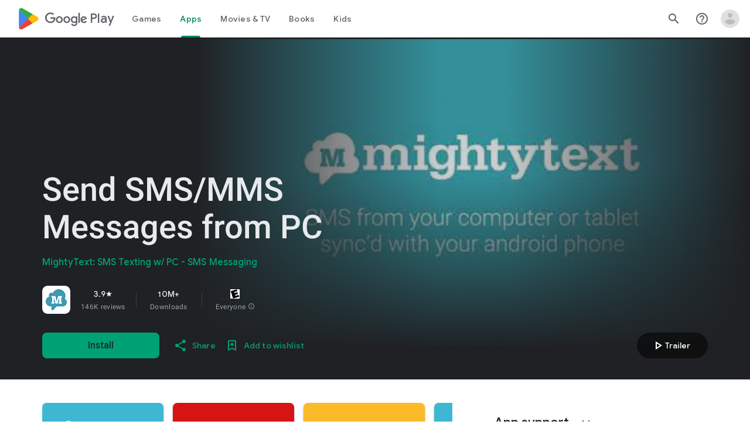

--- FILE ---
content_type: text/javascript; charset=UTF-8
request_url: https://www.gstatic.com/_/boq-play/_/js/k=boq-play.PlayStoreUi.en.a68BXjBc21c.2021.O/ck=boq-play.PlayStoreUi.2YpKdXt9QZg.L.B1.O/am=GxZ3AHveHwAAkmDA74n_sC0/d=1/exm=A7fCU,ArluEf,BBI74,BVgquf,BfdUQc,EFQ78c,GkRiKb,HnDLGf,IJGqxf,IZT63,IcVnM,JH2zc,JNoxi,JWUKXe,KUM7Z,LCkxpb,LEikZe,LvGhrf,MI6k7c,MdUzUe,MpJwZc,NkbkFd,NwH0H,O1Gjze,O6y8ed,OTA3Ae,PHUIyb,PrPYRd,QIhFr,RMhBfe,RQJprf,RqjULd,RyvaUb,SWD8cc,SdcwHb,SpsfSb,UUJqVe,Uas9Hd,Ulmmrd,V3dDOb,WO9ee,XVMNvd,Z5uLle,ZDZcre,ZwDk9d,_b,_tp,aTwUve,aW3pY,byfTOb,chfSwc,dfkSTe,e5qFLc,fI4Vwc,fdeHmf,fl2Zj,gychg,hKSk3e,hc6Ubd,indMcf,j9sf1,jX6UVc,kJXwXb,kjKdXe,lazG7b,lpwuxb,lsjVmc,lwddkf,m9oV,mI3LFb,mdR7q,n73qwf,nKuFpb,oEJvKc,p3hmRc,pCKBF,pYCIec,pjICDe,pw70Gc,qfGEyb,rpbmN,sJhETb,soHxf,t1sulf,tBvKNb,tKHFxf,vNKqzc,vrGZEc,w9hDv,wW2D8b,wg1P6b,ws9Tlc,xQtZb,xUdipf,ywOR5c,z5Gxfe,zBPctc,zbML3c,zr1jrb/excm=_b,_tp,appdetailsview/ed=1/wt=2/ujg=1/rs=AB1caFVI7_uXWXM6LnAbtDsOFknCTVWPLQ/ee=EVNhjf:pw70Gc;EmZ2Bf:zr1jrb;Hs0fpd:jLUKge;JsbNhc:Xd8iUd;K5nYTd:ZDZcre;LBgRLc:SdcwHb;Me32dd:MEeYgc;NJ1rfe:qTnoBf;NPKaK:SdcwHb;NSEoX:lazG7b;Pjplud:EEDORb;QGR0gd:Mlhmy;Rdd4dc:WXw8B;SNUn3:ZwDk9d;ScI3Yc:e7Hzgb;Uvc8o:VDovNc;YIZmRd:A1yn5d;a56pNe:JEfCwb;cEt90b:ws9Tlc;d0xV3b:KoEHyd;dIoSBb:SpsfSb;dowIGb:ebZ3mb;eBAeSb:zbML3c;iFQyKf:QIhFr;ikbPFc:UfnShf;lOO0Vd:OTA3Ae;nAu0tf:z5Gxfe;oGtAuc:sOXFj;pXdRYb:MdUzUe;qQEoOc:KUM7Z;qafBPd:yDVVkb;qddgKe:xQtZb;sgjhQc:bQAegc;wR5FRb:O1Gjze;wZnI8b:Oh9t6d;xqZiqf:BBI74;yEQyxe:TLjaTd;yxTchf:KUM7Z;zxnPse:GkRiKb/dti=1/m=sOXFj,q0xTif,Z5wzge
body_size: 79104
content:
"use strict";this.default_PlayStoreUi=this.default_PlayStoreUi||{};(function(_){var window=this;
try{
_.KV=function(a){return"Rated "+a+" stars out of five stars"};
var h_b,k_b;_.j_b=function(a,b){b!=null&&b.N()>0&&(a.open("div","mzPddd"),a.W(h_b||(h_b=["class","pf5lIe"])),a.V(),a.O("wb5Mjc"),_.i_b(a,b.N(),"L0jl5e bUWb7c","vQHuPe bUWb7c",b.H()),a.U(),a.close())};
_.i_b=function(a,b,c,d,e){var f=Math.floor(b);a.open("div","D5jpjf");a.W(k_b||(k_b=["role","img"]));a.ka("aria-label",_.KV(e??""+b));a.V();e=b-f;f=Math.max(0,Math.ceil(f));for(let g=0;g<f;g++)a.open("div","CPcfF"),a.ka("class",d),a.V(),a.close();e>0&&(a.open("div","j3pqac"),a.ka("class",c+" cm4lTe"),a.V(),a.ua("div","UZExhf"),a.ka("class",d+" D3FNOd"),a.ka("style","width: "+_.Bq(e*100)+"%"),a.V(),a.close(),a.close());b=Math.max(0,Math.ceil(5-Math.ceil(b)));for(d=0;d<b;d++)a.open("div","pai7xd"),a.ka("class",
c),a.V(),a.close();a.Ca()};
_.l_b=function(a,b){if(b!=null&&_.Ph(b.H())>0){const c=_.qR(new _.pR("{COUNT,plural,=1{1 rating}other{{LOCALIZED_COUNT} ratings}}"),{COUNT:_.Ph(b.H()),LOCALIZED_COUNT:""+b.N()});a.open("span","q7BDy");a.ka("class","");a.ka("aria-label",c);a.V();a.print(b.N());a.close()}};
_.D2b=function(a,b,c,d,e){a.open("a","rnNmqe");e&&a.ka("jsname",e);_.uN(a,_.rN(c??""));_.C2b(a,d);a.V();a.print(b??"");a.Ca()};_.C2b=function(a,b){a.ka("class","hrTbp "+(b??""))};_.fX=function(a,b,c){a.open("div","VzExhe");a.ka("class","JHTxhe IQ1z0d"+(c?" YjpPef":""));a.V();a.print(b);a.Ca()};
_.E2b=function(a,b){a="click:cOuCgd"+(a?"(preventDefault=true)":"")+"; mousedown:UX7yZ";a+="; mouseup:";a+="lbsD7e";a+="; mouseenter:";a+="tfO1Yc";a+="; mouseleave:";a+="JywGue";a+="; focus:";a+="AHmuwe";a+="; blur:";a+="O22p3e";a+="; contextmenu:";a+="mg9Pef";a+=";";return a+=b?"touchstart:p6p2H; touchmove:FwuNnf; touchend:yfqBxc(preventDefault=true); touchcancel:JMtRjd;":""};var G2b,F2b,J2b,K2b;_.H2b=function(a,b,c){a.lc(F2b,"TMU4kd","div",b,c,G2b)};G2b=function(a,b){const c=b.jscontroller;_.I2b(a,_.iq({jscontroller:c?c:"VXdfxd",Da:(b.Da??"")+(this.ha?" u3bW4e":"")+(this.H?" qs41qe":"")+(this.N?" j7nIZb":"")+(this.ma?" M9Bg4d":"")},b))};F2b=class extends _.AN{constructor(){super();this.N=this.H=this.ha=!1;this.ma=!0}va(a){this.ha=a;return this}Tu(){return this.H}setActive(a){this.H=a;return this}oa(a){this.N=a;return this}Aa(a){this.ma=a}Ad(){return this.data.content}ux(){return this.data.ariaDescribedBy}ud(){return this.data.ariaLabel}Fe(){return this.data.attributes}};
_.I2b=function(a,b){const c=b.content,d=b.jsaction,e=b.Xe,f=b.jslog,g=b.zi,h=b.role,k=b.tabindex,m=b.rd,n=b.zg,q=b.Jv,r=b.mg,w=b.Ag,y=b.UV,z=b.ariaLabel,E=b.attributes,B=b.dfa,F=_.Z(Q=>{_.wN(m)?(Q.open("a","Ajuk1"),Q.ka("class","FKF6mc TpQm9d"+(q?" "+q:"")),Q.ka("href",_.zq(m)),n&&Q.ka("target",n),(_.wN(z)||_.wN(w))&&Q.ka("aria-label",_.rq(z??w)),f?Q.ka("jslog",f):g&&Q.ka("jslog",g+"; track:click"),_.wN(r)&&_.uN(Q,_.rN(r)),Q.V(),_.wN(c)&&Q.print(c),Q.close()):_.wN(c)&&Q.print(c)}),J=_.tN(Q=>{_.wN(E)&&
_.uN(Q,_.rN(E));B&&Q.ka("data-stop-enter-keydown","true");if(_.wN(w)){y&&Q.ka("data-tooltip-position",y);const ba=y??"bottom";Q.ka("data-tooltip-vertical-offset",ba=="bottom"?"-12":ba=="top"?"12":"0");Q.ka("data-tooltip-horizontal-offset",ba=="right"?"-12":ba=="left"?"12":"0")}});J2b(a,_.iq({jsaction:_.E2b(!(!e||_.wN(m)),!_.wN(m))+(d?";"+d:""),role:_.wN(m)?"presentation":h,tabindex:_.wN(m)?-1:k,ariaLabel:_.wN(m)?null:z,content:F,attributes:J},b))};
J2b=function(a,b){const c=b.content,d=b.Da,e=b.jscontroller,f=b.jsaction,g=b.jsname,h=b.jslog,k=b.role,m=b.zi,n=b.attributes,q=b.disabled,r=b.hidden,w=b.id,y=b.tabindex,z=b.rd,E=b.title,B=b.Ag,F=b.ariaDescribedBy,J=b.ariaLabel;b=b.NU;a.open("div","TMU4kd");a.W(K2b||(K2b=["jsshadow",""]));a.ka("role",k?k:"button");w&&a.ka("id",w);a.ka("class","U26fgb"+(d?" "+d:"")+(q?" RDPZE":""));_.wN(z)||(h?a.ka("jslog",h):m&&a.ka("jslog",m+"; track:JIbuQc"));e&&a.ka("jscontroller",e);f&&a.ka("jsaction",f);g&&a.ka("jsname",
g);F&&a.ka("aria-describedby",F);_.wN(J)?a.ka("aria-label",_.rq(J)):_.wN(B)&&a.ka("aria-label",_.rq(B));a.ka("aria-disabled",q?"true":"false");_.wN(z)||a.ka("tabindex",""+(q?-1:y??0));r&&a.ka("style","display: none;");(b||_.jq(b,0))&&a.ka("data-response-delay-ms",""+b);_.wN(E)&&a.ka("title",_.rq(E));_.wN(B)&&a.ka("data-tooltip",_.rq(B));_.wN(n)&&_.uN(a,_.rN(n));a.V();_.wN(c)&&a.print(c);a.Ca()};
var P2b=function(a,b,c){const d=b.label,e=b.Da;_.H2b(a,_.iq({content:_.Z(f=>{f.open("div","LajoG");f.W(L2b||(L2b=["class","Vwe4Vb MbhUzd","jsname","ksKsZd"]));f.V();f.close();f.open("div","wl6TIe");f.W(M2b||(M2b=["class","ZFr60d CeoRYc"]));f.V();f.close();f.open("span","kdzLWb");f.W(N2b||(N2b=["jsslot","","class","CwaK9"]));f.V();_.wN(d)&&(f.open("span","NcYrjf"),f.W(O2b||(O2b=["class","RveJvd snByac"])),f.V(),f.print(d),f.close());f.close()}),Da:(b.Ju?"A9jyad ":"")+(e?e:"")},b),c)},L2b,M2b,N2b,O2b;_.Q2b=function(a,b,c){var d=b.Da;b=_.iq({Da:"C0oVfc"+(d?" "+d:"")},b);d=b.Da;P2b(a,_.iq({Da:"O0WRkf oG5Srb"+(d?" "+d:"")},b),c)};
_.cY=function(a,b,c,d,e){a.open("i","iMso6");a.ka("class",_.Cq(["quRWN-Bz112c","google-symbols","notranslate",d]));c?(a.ka("role","button"),a.ka("tabindex","0")):a.ka("aria-hidden","true");_.uN(a,_.rN(e??""));a.V();a.print(b);a.Ca()};
_.v0=function(a,b){a=_.zq(_.kzc(""+a.FG+b,a.eK??null,a.fK??null,a.cK??null,a.dK??null,a.bK??null));return(0,_.eq)(a)};
_.h1=function(a,b,c,d,e,f,g,h,k,m){_.TU(a,b,c,_.Z(n=>{n.O("PmCkGc");_.g1(n,k);n.U()}),void 0,"BjuOV "+(h?"XJ2H9":"kVsmme")+" "+(d?d:""),e,f,g,void 0,void 0,void 0,m,!1)};_.ZDc=function(a,b,c,d,e,f,g,h,k,m,n,q){_.ZU(a,b,c,g,void 0,"BjuOV "+(h?"XJ2H9":"kVsmme")+" "+(e?e:""),_.Z(r=>{r.O("g48Fqc");_.g1(r,k);r.U()}),m,f,d,n,q,void 0,void 0,!1)};
_.$Dc=function(a,b,c,d,e,f,g,h){const k=_.Z(m=>{m.O("NlZDfb");_.g1(m,g);m.U()});b.O("uv45pc");_.WVb(a,b,c,void 0,"GD4dWd "+(f?"PbwXIf":"")+" "+(e?e:""),void 0,k,void 0,h,d,void 0,void 0,void 0,void 0,void 0,void 0,void 0,void 0,!1);b.U()};_.g1=function(a,b){b&&(a.O("P1KQrc"),_.RN(a,b),a.U())};
var ISc;_.JSc=function(a,b){ISc(a,b.wa,b.vj)};ISc=function(a,b,c){if(c!=null){const d=_.Z(e=>{c.H()===8&&(e.O("Yo00hf"),e.open("div","YcHuyb"),e.W(KSc||(KSc=["class","r4QVsd"])),e.V(),e.ua("span","EbUfKb"),e.W(LSc||(LSc=["class","F8FTc"])),e.V(),e.close(),e.text(_.Fk("Parental controls restrict access to this content.")),e.Ca(),e.U())});a.O("gRw2Ub");_.pV(a,{wa:b,body:d});a.U()}};_.JSc.Ga=_.N;var KSc,LSc;
var CTc=class extends _.AN{ud(){return this.data.ariaLabel}xq(){return this.data.ariaLabelledBy}H(){let a=this.data.Zd;return a===void 0?!1:a}N(){let a=this.data.Sh;return a===void 0?!1:a}Sp(){let a=this.data.Oc;return a===void 0?!1:a}Fe(){return this.data.attributes}},DTc,ETc,FTc,GTc,HTc,ITc,JTc,KTc,LTc,MTc,NTc,OTc,PTc,QTc,RTc=function(a,b){const c=b.ariaLabel,d=b.ariaLabelledBy,e=b.jsname,f=b.Da;var g=b.Zd;g=g===void 0?!1:g;var h=b.Sh;h=h===void 0?!1:h;const k=b.Ne;var m=b.Kd;m=m===void 0?!1:m;
var n=b.Oc;n=n===void 0?!1:n;const q=b.attributes;b=b.E7;a.open("button","rviDSd");a.W(DTc||(DTc="type,button,jsaction,click:cOuCgd; focus:AHmuwe; blur:O22p3e; mousedown:UX7yZ; mouseup:lbsD7e; mouseenter:tfO1Yc; mouseleave:JywGue; touchstart:p6p2H; touchmove:FwuNnf; touchend:yfqBxc; touchcancel:JMtRjd; contextmenu:mg9Pef;,role,switch".split(",")));a.ka("class","VfPpkd-scr2fc "+(h?"VfPpkd-scr2fc-OWXEXe-gk6SMd":"VfPpkd-scr2fc-OWXEXe-uqeOfd")+(f?" "+f:""));e&&a.ka("jsname",e);a.ka("jscontroller","yRgwZe");
k&&_.qN(a);m&&_.oN(a);n&&_.pN(a);_.wN(q)&&_.uN(a,_.rN(q));a.ka("aria-checked",""+(h??!1));c&&a.ka("aria-label",c);d&&a.ka("aria-labelledby",d);g&&a.ka("disabled","");a.V();a.ua("div","mf57Xb");a.W(ETc||(ETc=["class","VfPpkd-l6JLsf"]));a.V();a.close();a.ua("div","Z2vypb");a.W(FTc||(FTc=["class","VfPpkd-uMhiad-u014N"]));a.V();a.ua("div","au42fb");a.W(GTc||(GTc=["class","VfPpkd-uMhiad"]));a.V();a.ua("div","iI3c8b");a.W(HTc||(HTc=["class","VfPpkd-VRSVNe"]));a.V();a.O("IBNT5d");_.GN(a);a.U();a.close();
a.ua("div","JAYbGc");a.W(ITc||(ITc=["jsname","ksKsZd","class","VfPpkd-Qsb3yd"]));a.V();a.close();a.ua("div","qYOvVb");a.W(JTc||(JTc=["class","VfPpkd-lw9akd"]));a.V();a.ua("svg","Vu4plb");a.W(KTc||(KTc=["class","VfPpkd-pafCAf VfPpkd-pafCAf-OWXEXe-IT5dJd","viewBox","0 0 24 24"]));a.V();a.ua("path","xar8Ee");a.W(LTc||(LTc=["d","M19.69,5.23L8.96,15.96l-4.23-4.23L2.96,13.5l6,6L21.46,7L19.69,5.23z"]));a.V();a.close();a.close();a.ua("svg","QkSSEf");a.W(MTc||(MTc=["class","VfPpkd-pafCAf VfPpkd-pafCAf-OWXEXe-Xhs9z",
"viewBox","0 0 24 24"]));a.V();a.ua("path","gwoVbe");a.W(NTc||(NTc=["d","M20 13H4v-2h16v2z"]));a.V();a.close();a.close();a.close();a.close();a.close();a.ua("span","ICEo9");a.W(OTc||(OTc=["class","VfPpkd-DVBDLb-LhBDec-sM5MNb"]));a.V();a.ua("div","eDa7ae");a.W(PTc||(PTc=["class","VfPpkd-DVBDLb-LhBDec"]));a.V();a.close();a.close();a.ua("input","ZbFAc");a.W(QTc||(QTc="jsname YPqjbf type hidden aria-hidden true".split(" ")));g&&a.ka("disabled","");h&&a.ka("checked","");_.wN(b)&&_.uN(a,_.rN(b));a.V();a.close();
a.Ca()},STc=function(a,b,c,d){c=c={ariaLabel:"Family Library Sharing Toggle",ariaLabelledBy:void 0,Da:"LXctle pBHsAc fKG8ve",jsname:"UsVyAb",Zd:!1,Sh:c===void 0?!1:c,Ne:void 0,Kd:!1,Oc:!1,attributes:void 0,E7:d};b.lc(CTc,"rviDSd","button",c,a,RTc)};var UTc,VTc;_.y2=function(a,b,c){var d=b.wa;const e=b.Ba,f=b.oj;b=b.Ve;a.O("TH8Ut");_.TTc(c,a,e.Ja(),_.nj(e,1),f,b,e,d);a.U()};_.y2.Ga=_.N;_.TTc=function(a,b,c,d,e,f,g,h){if(d&&e.H()===1&&f.Ud()){const k=f.Ud().H();k&&(_.jj(k,3)||k.H()===4)&&(_.wN(h)?(d=_.Z(m=>{m.O("MxpE5c");UTc(a,m,k,c);m.U()}),b.O("A0Zweb"),_.pV(b,{Da:"j1J7Vc",Ba:g,wa:h,body:d})):(b.O("tmn5ne"),UTc(a,b,k,c)),b.U())}};
UTc=function(a,b,c,d){b.open("div","KZoEV");b.W(VTc||(VTc="class X7dYee jsaction JIbuQc:QLpgpc;gNjHce:iJBMvd;zT3kce:t6g5fb;n6hdpb:tbDJ9d; jsname yKgULe".split(" ")));b.ka("jscontroller","esW0F");b.ka("jsmodel","CiNBJf");b.ka("jsdata",_.Us(d));b.V();b.O("ofBuXb");_.DN(b,"family_home",void 0,void 0,void 0,"U1pfve");b.U();b.text(_.Fk("Family Library"));d=_.tN(e=>{_.uN(e,_.rN(""))});b.O("vkVWnc");STc(a,b,c.H()===3||c.H()===4,d);b.U();c=_.tN(e=>{_.uN(e,_.rN(""))});b.O("XjFOmf");_.oub(a,b,"Loading spinner for adding or removing a purchase to the Family Library.",
-6,"aZ2wEe",c,void 0,!1);b.U();b.Ca()};
var jUc,kUc,lUc,mUc,nUc,oUc;_.A2=function(a,b,c,d,e,f){c="KC1dQ Usd1Ac AaN0Dd "+(c?" "+c:"");c="VfPpkd-WsjYwc-OWXEXe-INsAgc"+(c?" "+c:"");a.open("div","tuq2nd");a.ka("class","VfPpkd-WsjYwc"+(c?" "+c:""));d&&a.ka("jsname",d);_.wN(e)&&_.uN(a,_.rN(e));a.V();f?(a.open("div","MX5yl"),a.W(jUc||(jUc=["class","VfPpkd-aGsRMb"])),a.V(),a.print(b),a.close(),a.open("div","Bfaxyc"),a.W(kUc||(kUc=["class","VfPpkd-Xgjsme-LhBDec"])),a.V(),a.close()):a.print(b);a.O("a6aSDd");_.GN(a);a.U();a.Ca()};
_.pUc=function(a,b,c){c="diniL"+(c?" "+c:"");a.open("section","Qr4p8");a.ka("class","VfPpkd-gBNGNe"+(c?" "+c:""));a.V();_.wN(b)&&a.print(b);a.Ca()};
_.qUc=function(a,b,c,d){a.open("div","rAqVB");a.W(nUc||(nUc=["tabindex","0"]));a.ka("class","VfPpkd-EScbFb-JIbuQc"+(c?" "+c:""));a.ka("role","button");_.wN(d)&&_.uN(a,_.rN(d));a.ka("jscontroller","tKHFxf");a.ka("jsaction","click:cOuCgd; mousedown:UX7yZ; mouseup:lbsD7e; mouseenter:tfO1Yc; mouseleave:JywGue; touchstart:p6p2H; touchmove:FwuNnf; touchend:yfqBxc; touchcancel:JMtRjd; focus:AHmuwe; blur:O22p3e; contextmenu:mg9Pef;");a.V();a.print(b);a.open("div","oNdC2c");a.W(oUc||(oUc=["class","VfPpkd-FJ5hab"]));
a.V();a.close();a.Ca()};
_.B2=function(a,b,c,d,e,f){a.open("div","rCD2yf");a.W(lUc||(lUc=["jsaction","click:cOuCgd; mousedown:UX7yZ; mouseup:lbsD7e; mouseenter:tfO1Yc; mouseleave:JywGue; touchstart:p6p2H; touchmove:FwuNnf; touchend:yfqBxc; touchcancel:JMtRjd; focus:AHmuwe; blur:O22p3e; contextmenu:mg9Pef;"]));a.ka("class","VfPpkd-EScbFb-JIbuQc"+(e?" "+e:""));a.ka("jscontroller","tKHFxf");a.V();a.ua("a","aEzVxf");a.ka("class","Si6A0c"+(f?" "+f:""));_.wN(c)&&a.ka("href",_.zq(c));_.wN(d)&&_.uN(a,_.rN(d));a.V();a.print(b);a.close();
a.open("div","LQ8tDc");a.W(mUc||(mUc=["class","VfPpkd-FJ5hab"]));a.V();a.close();a.Ca()};
var rUc,tUc,vUc,wUc,xUc;_.sUc=function(a,b,c){rUc(c,a,b.wa,b.qca)};rUc=function(a,b,c,d){const e=a.om,f=d?.H();if(f&&f.length>0){d=_.tN(h=>{_.uN(h,_.rN(""))});const g=_.Z(h=>{const k=_.Z(m=>{m.O("sZHjOc");_.oq("Xa")(m,{nL:f},a);m.U()});h.O("vrkKHc");_.z2(h,{title:e==="ja"?"\u304a\u3059\u3059\u3081\u306e\u4f5c\u54c1":"Popular titles",content:k},a);h.U()});b.O("sP86Ve");_.pV(b,{wa:c,attributes:d,jslog:"211002; 1:17500; track:impression;",body:g});b.U()}};_.sUc.Ga=_.N;
var yUc=function(a,b,c){const d=b.nL,e=_.tN(f=>{f.ka("tabindex","0")});_.zU(a,{Da:"xul3wf",mf:"Lcfjsf",content:_.Z(f=>{const g=d.length;for(let h=0;h<g;h++){const k=d[h],m=_.Z(n=>{n.open("div","tfYWFd");n.W(tUc||(tUc=["class","hfIXKe"]));n.V();n.O("ol2i6c");_.uUc(c,n,_.OU(k.N()?.getUrl()),"Cover art for "+k.Fa());n.U();n.open("div","QrsXaf");n.V();n.open("div","mdNLvb");n.W(vUc||(vUc=["class","NlS5xc"]));n.V();n.print(k.Fa());n.close();n.open("span","OVFJ0");n.W(wUc||(wUc=["class","MNiakc"]));n.V();
n.print(k.H());n.close();n.open("p","X0G8se");n.W(xUc||(xUc=["class","dhfIFb"]));n.V();n.print(k.Lb());n.close();n.close();n.close()});f.Dc(k.Fa());_.AU(f,m,"LSVrad",e);f.Hc()}})},c)};_.R("Xa","",0,yUc);yUc.Ga=_.N;_.uUc=function(a,b,c,d){const e=_.tN(f=>{f.ka("itemprop","image");f.ka("load","lazy")});b.O("zpuBT");_.SU(a,b,200,148,c,void 0,"BxDeNe",void 0,d,e);b.U()};
var BUc=function(a,b,c){const d=b.nL,e=_.tN(f=>{f.ka("tabindex","0")});_.zU(a,{Da:"xul3wf",mf:"Lcfjsf",content:_.Z(f=>{const g=d.length;for(let h=0;h<g;h++){const k=d[h];k.ha()&&k?.Xb()?.oa()?(f.Dc(k.Fa()),zUc(c,f,k,e)):(f.Dc(k.Fa()),AUc(c,f,k,e));f.Hc()}})},c)};_.R("Xa","",1,BUc);BUc.Ga=_.N;
var AUc=function(a,b,c,d){const e=_.Z(f=>{f.open("div","R5mQfc");f.W(CUc||(CUc=["class","hfIXKe"]));f.V();f.O("ZjIkie");_.uUc(a,f,_.OU(c.N()?.getUrl()),c.Fa());f.U();f.open("div","FqlQGd");f.V();f.open("div","nW9VCc");f.W(DUc||(DUc=["class","NlS5xc"]));f.V();f.print(c.Fa());f.close();f.open("p","Gnscwf");f.W(EUc||(EUc=["class","MNiakc"]));f.V();f.print(c.H());f.close();f.open("p","ZBic8c");f.W(FUc||(FUc=["class","dhfIFb"]));f.V();f.print(c.Lb());f.close();f.close();f.close()});b.Dc(c.Fa());_.AU(b,
e,"LSVrad",d);b.Hc()},CUc,DUc,EUc,FUc,zUc=function(a,b,c,d){const e=_.Z(f=>{f.open("div","sO3Gzb");f.Te(g=>{g.W(GUc||(GUc=["class","hfIXKe"]));g.V();const h=_.Z(k=>{k.open("div","cDQVZe");k.V();k.O("TrsZqd");_.uUc(a,k,_.OU(c.N()?.getUrl()),c.Fa());k.U();k.open("div","sNxbpd");k.V();k.open("div","xBm1ed");k.W(HUc||(HUc=["class","NlS5xc"]));k.V();k.print(c.Fa());k.close();k.open("p","GmkcQc");k.W(IUc||(IUc=["class","MNiakc"]));k.V();k.print(c.H());k.close();k.open("p","REY7Pe");k.W(JUc||(JUc=["class",
"dhfIFb"]));k.V();k.print(c.Lb());k.close();k.close();k.close()});g.O("vGzPbd");_.B2(g,h,(0,_.eq)(_.zq(_.OU(c?.Xb()?.H())??"")),void 0,"m6g7Od","Wfeoeb");g.U();g.close()})});b.Dc(c.Fa());_.AU(b,e,"ZtnFvf LSVrad",d,void 0,void 0,"233452; 1:17501; track:click,impression;");b.Hc()},GUc,HUc,IUc,JUc;
var KUc,LUc,MUc,NUc,OUc,PUc,SUc,RUc,TUc,UUc;
_.C2=function(a,b,c,d,e,f,g,h,k,m,n){h=h===void 0?!1:h;n=n===void 0?!1:n;b.open("div","k0ZYFd");b.W(KUc||(KUc=["class","tU8Y5c"]));b.V();b.ua("div","L21Az");m&&b.ka("class","P9KVBf");b.V();b.ua("div","al6JId");b.W(LUc||(LUc=["class","dzkqwc"]));_.uN(b,_.rN(""));b.V();m="wkMJlb "+(h?"DAXFJc":"YWi3ub");b.ua("div","SmtE1c");b.ka("class",m);b.V();_.wN()&&(b.open("div","iR9EDd"),b.W(MUc||(MUc=["class","smjjUc"])),b.V(),b.print(void 0),b.close());b.print(c);b.close();b.close();b.close();b.ua("div","ADAmze");
b.ka("class",m);b.V();_.wN(f)&&(b.open("div","gJ9J0c"),b.W(NUc||(NUc=["class","F0CGId"])),_.uN(b,_.rN("")),b.V(),b.print(f),b.close());b.open("div","lcF2z");b.W(OUc||(OUc=["class","nRgZne"]));_.uN(b,_.rN(""));b.V();b.ua("div","bRAXRd");b.ka("class",k?"qZmL0":"srfs5");_.uN(b,_.rN(""));b.V();b.print(d);_.wN(g)&&(b.open("div","ygMIQ"),b.W(PUc||(PUc=["class","atOvg"])),_.uN(b,_.rN("")),b.V(),b.print(g),b.close());b.close();n?(b.O("qabcwd"),b.lc(_.QUc,"aNhcT","div",{Jda:e,Rga:h,bga:k},a,RUc)):(b.O("aue77b"),
b.open("div","F5FTic"),b.ka("class",k?"o45e4d":"srfs5"),b.V(),b.print(e),b.Ca());b.U();_.wN(g)&&(b.open("div","yPviIc"),b.W(SUc||(SUc=["class","OaCuEc"])),_.uN(b,_.rN("")),b.V(),b.print(g),b.close());b.close();_.wN()&&(b.open("div","ojrPGf"),_.uN(b,_.rN("")),b.V(),b.print(void 0),b.close());b.close();b.Ca()};
RUc=function(a,b){const c=this.H,d=this.N,e=b.Jda,f=b.Rga;b=b.bga;a.open("div","aNhcT");a.W(TUc||(TUc=["jsaction","rcuQ6b:fyoFsc"]));a.ka("class",(b?"o45e4d":"srfs5")+(c?" Zmm8o":"")+(d?" owletd "+(f?"tc8wJ":"DDv5Bb"):""));_.uN(a,_.rN(""));a.ka("jscontroller","meQsc");a.V();a.ua("div","TkAyk");a.W(UUc||(UUc=["jsname","Ie9sOb"]));a.V();a.print(e);a.close();a.Ca()};_.QUc=class extends _.AN{constructor(){super();this.N=this.H=!1}};
var aYc=function(a){return _.zVc(a.Bd,a.Kg)};var bYc=function(a,b,c){_.oq("yb")(a,b,c)},dYc=function(a,b,c){const d=b.zf;b=b.qe;a.open("div","FpCdlc");a.W(cYc||(cYc="class{FM7w{jsaction{sG2nqb:oXhYAe{jslog{174271; 1:6078;track:click,impression;".split("{")));a.ka("jscontroller","PIXRjd");_.uN(a,_.rN(""));a.V();const e=(new Map).set(1,"phone_android").set(2,"tablet_android").set(3,"watch").set(4,"laptop").set(5,"tv").set(6,"directions_car_filled"),f=(new Map).set(1,"Phone").set(2,"Tablet").set(3,"Watch").set(4,"Chromebook").set(5,"TV").set(6,
"Car");a.O("LuVTAc");_.Y2(c,a,_.Q2(_.P2(new _.R2,_.N2(new _.YF,(b.Mr()?.Ir()).map(g=>_.S2(_.K2("formFactor_"+g).Ed(d===g).oc(f.get(g)),e.get(g))))),2));a.U();a.Ca()};_.R("yb","",0,dYc);dYc.Ga=_.N;
var cYc,eYc=function(a,b,c,d,e,f){c===7?(b=b.Mr()?.Ir(),(((b==null?void 0:_.FVb(b,f??null))??null)>=0||d)&&a.print(e)):c!==7&&a.print(e)},fYc=function(a,b,c,d,e,f,g,h){const k=d.Mr()?.Ir();if(f===7&&k&&k.length>0&&!g)b.O("cCrpsd"),h(b,{G0:c.Bf().filter(m=>_.LU(k,_.mj(m,17))).map(m=>_.mj(m,17)).length},a),b.U();else if(f!==7||g)b.O("mFdUDe"),h(b,{G0:e},a),b.U()};var gYc;_.b3=function(a,b,c){gYc(c,a,b.Ba,b.wa,b.JC,b.qe,b.Kg)};gYc=function(a,b,c,d,e,f,g){const h=_.jj(c,13),k=_.mj(c,6),m=f??new _.Iw,n=e??new _.jF,q=c.Ja().N(),r=!(h||!k);e=_.tN(w=>{_.uN(w,_.rN(""))});_.pV(b,{Ba:c,wa:d,attributes:e,body:_.Z(w=>{w.O("QutZZd");fYc(a,w,n,m,n.Bf().length,q,r,_.VT(_.UT(hYc),{Kg:g??null,zf:k,Pm:_.jj(c,2),JC:n,Bd:q,qe:m,xea:!(!h||!k),Xea:!(!_.mj(c,12)||!_.a3(m)),V7:_.nj(c,15),Fba:r}));w.U()})})};_.b3.Ga=_.N;
var hYc=function(a,b,c){iYc(c,a,b.Bd,b.JC,b.G0,b.qe,b.Xea,b.Kg,b.zf,b.Pm,b.xea,b.V7,b.Fba)},iYc=function(a,b,c,d,e,f,g,h,k,m,n,q,r){const w=q===void 0?!1:q,y=r===void 0?!1:r;e>0&&(q=_.Z(z=>{z.text(_.Fk("My reviews"))}),r=_.Z(z=>{n&&(z.O("ECFRuc"),bYc(z,{zf:k,qe:f},a),z.U());const E=_.Z(B=>{B.open("div","Hwz1Id");B.ka("class",(w?"":" h3V8eb")+(m?" viPire":""));B.V();B.O("sA5mqd");_.$Xc(a,B,d.Bf()[d.Bf().length-1],f,c,!0,void 0,!1,!0,w);B.U();B.close();if(!w){B.open("div","cjxg2c");m&&B.ka("class",
"viPire");B.ka("jscontroller","rmQtme");B.ka("jsaction",(g?"rcuQ6b:IsO7Eb;":"")+"JIbuQc:nL5Qf");B.V();const F=_.tN(J=>{_.oq("zb")(J,null,a)});B.O("el3lje");_.XU(a,B,"Edit your review",void 0,_.jWb({Bd:c},a),void 0,"jiLaCd",F);B.U();B.close()}});z.O("jgcFwc");eYc(z,f,c,y,E,k);z.U()}),b.O("BqH21c"),_.z2(b,{title:q,AJ:!0,qK:!1,Pm:m,UH:w?"aZlsBf":"",content:r},a),b.U());q=f.Mr()?.Ir();if(e=_.a3(f)&&e===0)e=n,e||(e=f.Mr()?.Ir(),e=((e==null?void 0:_.FVb(e,k??null))??null)>=0&&q&&q.length>0),e=e||c!==7;
e&&(e=_.Z(z=>{z.O("ywyfod");_.vN(z,aYc,{Bd:c,Kg:h},a);z.U()}),q=_.Z(z=>{c===7?z.text(_.Fk("Tell others what you think.")):z.text(_.Fk("Tell us what you think."))}),r=_.Z(z=>{n&&(z.O("Jd2HLc"),bYc(z,{zf:k,qe:f},a),z.U());const E=_.Z(B=>{B.O("baC6Md");jYc(a,B,c,m,g,w);B.U()});z.O("bTv9Tb");eYc(z,f,c,y,E,k);z.U()}),b.O("eqMAnd"),_.z2(b,{title:e,io:q,AJ:!0,content:r,Pm:m},a),b.U())};hYc.Ga=_.N;
var jYc=function(a,b,c,d,e,f){b.open("div","XCSa2e");b.W(kYc||(kYc=["jsname","f8xRyc"]));b.ka("class",(f?"zh7TGb":"H6372c")+(d?" viPire":""));b.ka("jscontroller","rmQtme");b.ka("jsaction",(e?"rcuQ6b:IsO7Eb;":"")+"sFT4ie:lJ7D6e");b.V();b.ua("div","eioFZe");b.W(lYc||(lYc=["class","WsVJrc"]));b.V();d=_.tN(g=>{_.oq("Bb")(g,null,a)});b.O("ztTzs");_.pVc(a,b,_.ZUc({Bd:c},a),void 0,void 0,void 0,"qeidne",d);b.U();b.close();b.ua("div","fKTZxb");b.W(mYc||(mYc=["jsaction","JIbuQc:LOFk8e"]));b.ka("class",f?"NThy2d":
"bkJP6e");b.V();d=_.tN(g=>{_.oq("Ab")(g,null,a)});b.O("fRlave");_.TU(a,b,"Write a review",void 0,void 0,_.iWb({Bd:c},a),"yBTe3",d,void 0,f,void 0,!0);b.U();b.close();b.Ca()},kYc,lYc,mYc,nYc=function(a){a.ka("jslog","37960; 1:206; track:click")};_.R("Ab","",0,nYc);nYc.Ga=_.Tp;
var sYc=function(a,b,c){const d=b.zf;b=b.qe;a.open("div","w7XWQc");a.W(rYc||(rYc="class{FM7w{jsaction{sG2nqb:oXhYAe;rcuQ6b:kzbIHe{jslog{174271; 1:6078;track:click,impression;".split("{")));a.ka("jscontroller","PIXRjd");_.uN(a,_.rN(""));a.V();const e=(new Map).set(1,"phone_android").set(2,"tablet_android").set(3,"watch").set(4,"laptop").set(5,"tv").set(6,"directions_car_filled").set(8,"head_mounted_device"),f=(new Map).set(1,"Phone").set(2,"Tablet").set(3,"Watch").set(4,"Chromebook").set(5,"TV").set(6,
"Car").set(8,"XR headset");a.O("VOjDv");_.Y2(c,a,_.Q2(_.P2(new _.R2,_.N2(new _.YF,(b.Mr()?.Ir()).map(g=>_.S2(_.K2("formFactor_"+g).Ed(d===g).oc(f.get(g)),e.get(g))))),2));a.U();a.Ca()};_.R("yb","",1,sYc);sYc.Ga=_.N;var rYc;
var h_c;_.i_c=function(a,b,c){h_c(c,a,b.Ba,b.wa,b.qe,b.PM)};h_c=function(a,b,c,d,e,f){const g=_.tN(h=>{_.uN(h,_.rN(""))});_.pV(b,{wa:d,attributes:g,body:_.Z(h=>{f.Bf()&&f.Bf().length>0&&(h.open("div","ctrkGc"),h.W(j_c||(j_c=["class","nT6z"])),h.V(),h.O("Da0S4e"),_.$Xc(a,h,f.Bf()[0],e,c.Ja().N(),void 0,!0),h.U(),h.close())})})};_.i_c.Ga=_.N;var j_c;
var l_c=function(a,b,c){const d=b.zf,e=b.Om;if(e){a.open("div","XsLprd");a.W(k_c||(k_c="class{QKBJgd{jsaction{sG2nqb:oXhYAe{jslog{174271; 1:6074;track:click,impression;".split("{")));a.ka("jscontroller","qfGEyb");_.uN(a,_.rN(""));a.V();const f=(new Map).set(2,"phone_android").set(3,"tablet_android").set(4,"watch").set(5,"laptop").set(6,"tv").set(7,"directions_car_filled"),g=(new Map).set(2,"Phone").set(3,"Tablet").set(4,"Watch").set(5,"Chromebook").set(6,"TV").set(7,"Car");a.O("x3L2Nb");_.Y2(c,a,
_.Q2(_.P2(new _.R2,_.N2(new _.YF,[2,4,6,7,5,3].filter(h=>_.LU(_.VA(e),h)).map(h=>_.S2(_.K2("formFactor_"+h).Ed(d===h).oc(g.get(h)),f.get(h))))),2),void 0,void 0,!0);a.U();a.close()}};_.R("Xb","",0,l_c);l_c.Ga=_.N;var k_c;var n_c=function(a,b,c,d,e,f){const g=a.Ym;if(c!==9&&c!==17||g)b.open("span","VIdSyd"),b.W(m_c||(m_c=["jsaction","JIbuQc:OvI6Fe"])),e&&b.ka("class",e),b.ka("data-item-type",""+c),b.ka("data-enable-ratings-copy-without-device-context",""+(f??!1)),b.ka("jscontroller","jX6UVc"),b.V(),e=_.Z(h=>{h.O("Z4TvEd");_.RN(h,"info_outline");h.U()}),b.O("aIebve"),_.V_b(a,b,c===7?_.c_c():_.d_c(),void 0,d?"B8vmF":"N8A3ib",e,void 0,void 0,void 0,void 0,void 0,void 0,void 0,void 0,void 0,void 0,""),b.U(),b.close()},
m_c;var o_c;_.f3=function(a,b,c){o_c(c,a,b.Ba,b.wa,b.Gb,b.Ha,b.UK,b.kp,b.qe,b.Om)};
o_c=function(a,b,c,d,e,f,g,h,k,m){f=f??new _.YE;const n=f.getItem()?.Nb()?.Mc()?.FR()?.pR(),q=g??new _.jF,r=_.jj(c,10),w=c.Ja().N(),y=_.jj(c,4),z=f.getItem()?.Qd()?f.getItem().Nb().Mc():f?.getItem()?.Pe()?_.ix(f.getItem()).Mc():f?.getItem()?.Pk()?_.pB(f.getItem()).Mc():f?.getItem()?.Jq()?_.qB(f.getItem()).Mc():f?.getItem()?.Je()?_.jx(f.getItem()).Mc():h,E=n?.UR()?_.rj(n,1):_.mj(c,5);c=_.tN(B=>{_.uN(B,_.rN(""))});g=_.Z(B=>{if(_.Ph(z?.H()?.H())){const F=_.Z(fa=>{fa.text(_.Fk("Ratings and reviews"))}),
J=_.Z(fa=>{fa.O("Ju9Z9d");fa.O("O1uxkf");n_c(a,fa,w,!0,y?"NHV5Cb":"gy9zre",r);fa.U();fa.U()}),Q=_.Z(fa=>{if(E){fa.O("sGVII");var U={zf:_.Mt(E),Om:m};_.oq("Xb")(fa,U,a);fa.U()}fa.O("J2MExe");p_c(a,fa,e,q.Bf(),k??new _.Iw,w,z,y);fa.U()}),ba=_.Z(fa=>{fa.O("yMxTM");fa.O("kIuuVb");n_c(a,fa,w,!1,y?"ImZn0c":"E3Ryad",r);fa.U();fa.U()});B.O("omj34");_.z2(B,{title:F,io:J,AJ:!0,qK:q.Bf().length>0,Pm:y,content:Q,ZR:ba},a);B.U()}});h=_.wN(e.tn)?"rcuQ6b:fcPvjc;":z?"":"rcuQ6b:kzbIHe;";_.pV(b,{wa:d,jscontroller:"zBPctc",
jsaction:"hdtuG:OmtWsd;"+h,attributes:c,body:g})};_.f3.Ga=_.N;
var p_c=function(a,b,c,d,e,f,g,h){_.wN(c.tn)&&(b.O("klY34b"),_.i_c(b,c.tn,a),b.U());b.open("div","fFDe9c");b.W(q_c||(q_c=["class","Jwxk6d","data-g-id","reviews"]));b.V();b.ua("div","uqbycc");b.ka("class","HJV0ef"+(h?" vl3Fyf":""));b.V();b.O("Ul3Ine");r_c(a,b,_.Mt(g),f);b.U();b.close();if(d.length>0){c=Math.max(0,Math.ceil(Math.min(3,d.length)));for(g=0;g<c;g++){const k=g;b.open("div","fok8Q");b.ka("class","EGFGHd"+(h?" vl3Fyf l1VJWc":""));b.V();b.O("X4Z0W");_.$Xc(a,b,d[k],e,f);b.U();b.close()}b.open("div",
"se4PY");b.W(s_c||(s_c=["jsaction","JIbuQc:trigger.hdtuG"]));h&&b.ka("class","vl3Fyf");b.V();d=_.tN(k=>{_.uN(k,_.rN(""))});b.O("hiK5Dc");_.XU(a,b,"See all reviews",void 0,_.jWb({Bd:f},a),void 0,void 0,d);b.U();b.close()}b.close()},q_c,s_c,r_c=function(a,b,c,d){b.open("div","GdJJ1e");b.W(t_c||(t_c=["class","P4w39d"]));b.V();b.ua("div","MSSuT");b.W(u_c||(u_c=["class","Te9Tpc"]));b.V();b.O("ej30sd");b.open("div","ZRFppf");b.V();if(c.wd()){b.open("div","ngVrqe");b.W(v_c||(v_c=["class","jILTFe"]));b.V();
b.print(c.wd().H());b.close();b.O("bj0uic");var e=_.ZUc({Bd:d},a),f=c.wd(),g=_.oq("Yb")(null,a);f=f===void 0?_.QA(new _.sw,0):f;b.O("EC6Ffe");e={ox:"deXnLd",Ho:e,hC:g,Gv:void 0,NL:f.H(),Og:f.N(),uid:void 0,Gy:"I26one"};b.lc(_.EXc,"qmDTQ","div",e,a,_.FXc);b.U();b.U();b.open("div","X6lbZe");b.W(w_c||(w_c=["class","EHUI5b"]));b.V();e=_.Ph(c.H().H());g=_.qR(new _.pR("{TOTAL_COUNT_1,plural,=1{1 review}other{{TOTAL_COUNT_2} reviews}}"),{TOTAL_COUNT_1:e,TOTAL_COUNT_2:"\u00010\u0001"});if(!x_c[g]){x_c[g]=
[];f=/\x01\d+\x01/g;let k=0,m=0,n;do n=f.exec(g)||void 0,x_c[g][m]=[_.Fk(g.substring(k,n&&n.index)),n&&n[0]],m+=1,k=f.lastIndex;while(n)}for(var h of x_c[g])switch(h[0]&&b.text(h[0]),h[1]){case "\u00010\u0001":b.print(_.NN(e,"compact_short"))}b.close()}b.Ca();b.U();b.O("hmSQDd");b.open("div","miVKp");b.V();h=_.H(c,_.LV,2);c=_.Ph(c.H().H());b.O("Ym7Knc");g3(a,b,c,_.NN(5),d,h?.H());b.U();b.O("qbJZHd");g3(a,b,c,_.NN(4),d,h?.N());b.U();b.O("zxPTFe");g3(a,b,c,_.NN(3),d,h?.oa());b.U();b.O("YV5pDd");g3(a,
b,c,_.NN(2),d,h?.Aa());b.U();b.O("hWJZHe");g3(a,b,c,_.NN(1),d,h?.ha());b.U();b.Ca();b.U();b.close();b.Ca()},t_c,u_c,v_c,w_c,x_c={},g3=function(a,b,c,d,e,f){const g=f?.N()??"0";b.open("div","mn00ze");b.W(y_c||(y_c=["class","JzwBgb","role","img"]));var h=b.ka,k=_.Ph(f?.H())??0;k=_.qR(new _.pR("{COUNT,plural,=1{1 review for star rating {LABEL}}other{{LOCALIZED_COUNT} reviews for star rating {LABEL}}}"),{COUNT:k,LABEL:d,LOCALIZED_COUNT:g});h.call(b,"aria-label",k);b.V();b.ua("div","UStD9b");b.W(z_c||
(z_c=["aria-hidden","true","class","Qjdn7d"]));b.V();b.print(d);b.close();b.ua("div","kQY2nd");b.W(A_c||(A_c=["aria-hidden","true","class","RJfYGf"]));b.V();a="RutFAf "+_.oq("Za")({Bd:e},a);b.ua("div","Kjcwwc");b.ka("class",a);b.ka("style","width: "+_.Bq(f?_.Ph(f.H())*100/c:0)+"%");b.ka("title",g);b.V();b.close();b.close();b.Ca()},y_c,z_c,A_c;
var C_c=function(a,b,c){const d=b.zf,e=b.Om;if(e){a.open("div","qrKuV");a.W(B_c||(B_c="class{QKBJgd{jsaction{sG2nqb:oXhYAe{jslog{174271; 1:6074;track:click,impression;".split("{")));a.ka("jscontroller","qfGEyb");_.uN(a,_.rN(""));a.V();const f=(new Map).set(2,"phone_android").set(3,"tablet_android").set(4,"watch").set(5,"laptop").set(6,"tv").set(7,"directions_car_filled").set(9,"head_mounted_device"),g=(new Map).set(2,"Phone").set(3,"Tablet").set(4,"Watch").set(5,"Chromebook").set(6,"TV").set(7,"Car").set(9,
"XR headset");a.O("vg0AWc");_.Y2(c,a,_.Q2(_.P2(new _.R2,_.N2(new _.YF,[2,4,6,7,5,3,9].filter(h=>_.LU(_.VA(e),h)).map(h=>_.S2(_.K2("formFactor_"+h).Ed(d===h).oc(g.get(h)),f.get(h))))),2));a.U();a.close()}};_.R("Xb","",1,C_c);C_c.Ga=_.N;var B_c;
var W0c,X0c;_.Y0c=function(a,b,c,d){a.open("svg","DBy6c");a.W(W0c||(W0c=["viewBox","0 0 24 24"]));a.ka("class",b);d&&a.ka("width",""+(d??""));c&&a.ka("height",""+(c??""));a.V();a.ua("path","g93ibf");a.W(X0c||(X0c="fill-rule;evenodd;clip-rule;evenodd;d;M17 3H7C5.8965 3 5.01075 3.8955 5.01075 5L5 21L12 18L19 21V5C19 3.8955 18.1045 3 17 3ZM10.4228 14.2L6.74775 10.525L8.2325 9.04025L10.4228 11.2305L15.8573 5.796L17.342 7.28075L10.4228 14.2Z".split(";")));a.V();a.close();a.Ca()};var $0c,b1c,c1c;_.o3=function(a,b,c){return _.oq("nc")(a,b,c)};$0c=function(a,b,c){const d=b.Ba,e=b.wa;b=b.UZ;const f=c.np;if(b==null||b?.H())a.O("U7Unke"),_.Z0c(c,a,d,e,d.H(),f,b?.N()),a.U()};_.R("nc","",0,$0c);_.o3.Ga=_.N;$0c.Ga=_.N;
_.Z0c=function(a,b,c,d,e,f,g){const h=g===1,k=f?"aThNrd":a1c({Bd:e.N()},a);_.pV(b,{Ba:c,wa:d,body:_.Z(m=>{m.open("div","GVPgrd");m.ka("jscontroller","indMcf");_.uN(m,_.rN(""));m.ka("jsdata",_.Us(e));m.ka("jsaction","JIbuQc:"+(h?"Rsbfue":"htvI8d"));m.ka("jslog","38005; 1:"+(h?205:204)+"; track:click; mutable:true");m.V();m.open("div","CD369");m.W(b1c||(b1c=["class","ukROQd"]));m.V();var n="";n=h?n+"Remove from wishlist":n+"Add to wishlist";const q=_.Z(r=>{if(h){var w=_.Z(y=>{y.O("bamUye");_.oq("qc")(y,
{Da:k},a);y.U()});r.O("heiBy");_.SN(r,w,_.oq("oc")(null,a))}else w=_.Z(y=>{y.O("XEnUUe");_.oq("pc")(y,{Da:k},a);y.U()}),r.O("OzOCHf"),_.SN(r,w,_.oq("oc")(null,a));r.U()});m.O("hr3mMe");_.XU(a,m,n,n,"LS2TS "+_.jWb({Bd:e.N()},a),void 0,"zF0Oof",void 0,f,q);m.U();m.close();m.open("div","nM5Eqb");m.W(c1c||(c1c=["class","eLyZDd"]));m.V();m.O("D00Tcd");_.QN(a,m,n,q,"LS2TS",f,void 0,"YMie3c");m.U();m.close();m.close()})})};_.R("oc","",0,function(){return"iCNeVd"});var d1c=function(a,b){_.LWb(a,b.Da,24,24)};
_.R("pc","",0,d1c);d1c.Ga=_.N;var e1c=function(a,b){_.Y0c(a,b.Da,24,24)};_.R("qc","",0,e1c);e1c.Ga=_.N;var a1c=function(a,b){return _.oq("rc")(a,b)};_.R("rc","",0,function(a){a=a||{};let b="";switch(a.Bd){case 7:b+="XkAcee";break;case 1:case 2:b+="x6Orkf";break;case 9:case 17:b+="rLq5qb";break;default:b+="XkAcee"}return b});
var k1c,l1c,m1c;_.n1c=function(a,b,c,d){a.be.H()===2?(b.O("IX1iyd"),b.open("div","ePcjnd"),b.W(l1c||(l1c=["class","tq79De"])),b.V(),b.O("G9idif"),m1c(b,c,d),b.U(),b.Ca()):(b.O("hfSHZc"),b.O("X2akVb"),m1c(b,c,d),b.U());b.U()};m1c=function(a,b,c){a.O("r5wHYd");_.j_b(a,b);a.U();a.O("MXRPi");c!=null&&_.Ph(c.H())>0&&(a.open("span","PXoFaf"),a.ka("class","AYi5wd TBRnV"),a.V(),a.O("qv3Jne"),_.l_b(a,c),a.U(),a.open("span","QbDDHe"),a.W(k1c||(k1c=["class","O3QoBc qLorRc"])),a.V(),a.close(),a.close());a.U()};
_.q4c=function(){return"focus:AHmuwe; blur:O22p3e; mouseup:GfWc1e; touchend:GfWc1e;"};
var r4c;
_.s4c=function(a,b,c,d,e,f){const g=_.Z(h=>{var k="";k=d?k+"Remove from wishlist":k+"Add to wishlist";const m=_.tN(n=>{n.ka("data-item-id",_.xU(b));d?n.ka("jslog","38006; 1:205; track:click; mutable:true"):n.ka("jslog","38005; 1:204; track:click; mutable:true")});h.O("tH5V8b");_.$W(h,{disabled:f,jscontroller:"q8NYMd",jsmodel:"c7dHKc",ariaLabel:k,jsaction:"rcuQ6b:WYd;"+_.q4c()+(d?"click:nj5Af;":"click:OuTedb;"),content:c,Da:"Bovvxc "+(d?"MHh0ke":"")+" "+(e??""),attributes:m});h.U()});a.O("HtMa3c");r4c(a,
d,g);a.U()};r4c=function(a,b,c){b?a.open("wishlist-added","AnrCzb"):a.open("wishlist-add","mqIMn");a.V();a.print(c);a.close()};
var t4c,u4c,x4c;_.w4c=function(a,b,c,d,e,f,g){b.O("CXW4L");_.oq("tc")(b,{Xw:c,iG:e,WO:f,UO:g},a);b.U();d&&(b.O("iloXcf"),c?(b.O("APIaaf"),b.open("span","j7fbBd"),b.W(t4c||(t4c=["class","O53zde HWf7Ze"])),b.V(),b.text(_.Fk("Added to Wishlist")),b.Ca(),b.U(),b.O("BxG74e"),b.open("span","reRyDb"),b.W(u4c||(u4c=["class","O53zde WtiUcf"])),b.V(),b.text(_.Fk("Remove")),b.Ca()):(b.O("Vuh33e"),_.v4c(b,"O53zde vaqewe")),b.U(),b.U())};
_.v4c=function(a,b){a.open("span","lTVILc");a.ka("class",b?b:"");a.V();a.text(_.Fk("Add to Wishlist"));a.Ca()};x4c=function(a,b){const c=b.Xw,d=b.iG,e=b.WO;b=b.UO;a.open("span","ZuIQlf");a.ka("class",(d?d:"Gj57vc")+(c?" "+(e?e:"oPgrkf"):" "+(b?b:"d4tZAd")));a.V();a.Ca()};_.R("tc","",0,x4c);x4c.Ga=_.N;
_.M3=function(a,b){return"Was "+a+", now reduced to "+b};
_.mA.prototype.lv=_.t(237,function(){return _.H(this,_.Y,1)});_.M4c=function(a,b,c,d){d?a.ka("jslog","38052; 1:223|"+_.PU(c.H())+"; track:click,impression"):a.ka("jslog","36906; 1:"+(b+"|"+_.PU(c.H()))+"; track:click,impression")};var O4c;_.N4c=function(a,b,c){a.O("qfiA");_.oq("uc")(a,b,c);a.U()};
O4c=function(a,b,c){const d=b.content,e=b.Da,f=b.itemId,g=b.bi,h=b.Lh,k=b.navigation,m=b.Nf,n=b.Zb,q=b.zk,r=b.yo,w=b.ariaLabel,y=b.Tf,z=b.Ji,E=b.lm,B=b.Js,F=b.small,J=b.big,Q=b.disabled,ba=c.np,fa=b.Gf,U=b.acquireRequestValidation;b=b.xf;a.O("UB6Thd");_.oq("vc")(a,{content:d,Da:e,itemId:f,bi:g,Lh:h,navigation:k,Nf:m,Zb:n,zk:q,yo:r,ariaLabel:w,Tf:y,Ji:z,disabled:ba||Q,lm:E,Js:B,small:F,big:J,Gf:fa,acquireRequestValidation:U,xf:b},c);a.U()};_.R("uc","",0,O4c);O4c.Ga=_.N;
var P4c=function(a,b,c){const d=b.content,e=b.Da,f=b.itemId,g=b.bi,h=b.Lh,k=b.navigation,m=b.Nf,n=b.Zb,q=b.zk,r=b.yo,w=b.ariaLabel,y=b.Ji;var z=b.disabled;const E=b.Gf,B=b.acquireRequestValidation,F=b.xf;if(k){z=""+_.F0(c,k,void 0,!0);const J=(0,_.eq)(z);z=_.tN(Q=>{Q.ka("data-item-id",_.xU(f));Q.ka("data-navigation-link",""+J);r&&Q.ka("data-voucher-item-id",_.xU(r));m&&n&&Q.ka("jslog","38052; 1:"+(m+"|"+_.PU(n.H()))+"; track:click,impression")});a.O("Togg6d");_.bX(a,{href:J,content:d,Da:e,ariaLabel:w,
target:"_blank",jscontroller:"Wpz5Cd",jsaction:"click:WNF3Ed",attributes:z})}else b=_.tN(J=>{J.ka("data-item-id",_.xU(f));r&&J.ka("data-voucher-item-id",_.xU(r));E&&J.ka("data-commerce-context",_.xU(E));g&&J.ka("data-billing-offer-id-string",""+g.H());q&&J.ka("data-is-free",""+q);y&&J.ka("data-require-confirmation-if-single-offer",""+y);m&&n&&_.M4c(J,m,n,q);(h||F||B)&&J.ka("jsdata",(h?_.Us(h)+" ":"")+(F?_.Us(F)+" ":"")+(B?_.Us(B)+" ":""))}),a.O("hq9kvf"),_.$W(a,{jsmodel:"UfnShf",jscontroller:"chfSwc",
jsaction:"MH7vAb",content:d,Da:e,ariaLabel:w,disabled:z,attributes:b});a.U()};_.R("vc","",0,P4c);P4c.Ga=_.N;
var Q4c,R4c,S4c,T4c,U4c,W4c;_.N3=function(a,b,c,d,e,f,g,h,k,m,n,q,r,w,y,z,E,B,F,J,Q){b.O("lyICwe");_.oq("wc")(b,{content:c,itemId:d,Lh:f,bi:g,navigation:h,Nf:e,Zb:k,xo:m,zk:n,ariaLabel:q,Ki:r,dA:w,Ji:y,Da:z,lm:E,small:B,big:F,Gf:J,xf:Q},a);b.U()};
Q4c=function(a,b,c){const d=b.content,e=b.itemId,f=b.Lh,g=b.bi,h=b.navigation,k=b.Nf,m=b.Zb,n=b.xo,q=b.zk,r=b.ariaLabel;var w=b.Ki;const y=b.dA,z=b.Ji;var E=b.Da;const B=b.Gf;b=b.xf;E=(E?E:"")+" "+_.dX();E+=" ";E+=w!=null?w:"HPiPcc";E+=" ";w=E+=y?"cKScvc":"IfEcue";a.O("jWPBXe");_.N4c(a,{content:d,Da:w,itemId:e,Lh:f,bi:g,navigation:h,Nf:k,Zb:m,xo:n,zk:q,ariaLabel:r,Ji:z,Gf:B,xf:b},c);a.U()};_.R("wc","",0,Q4c);Q4c.Ga=_.N;
_.O3=function(a,b,c,d,e,f,g,h,k,m,n,q,r,w,y){b.O("wViTqd");_.N4c(b,{content:c,Da:(r??"")+" YpSFl",itemId:d,bi:f,Nf:g,Zb:h,yo:void 0,xo:!1,haa:void 0,Ji:e,ariaLabel:k,Tf:m,disabled:q,Js:n,Gf:w,acquireRequestValidation:y},a);b.U()};
_.V4c=function(a,b,c){c=c.N();if(c.length>0){b.open("span","LfTLff");b.V();const f=Math.max(0,Math.ceil(c.length));for(let g=0;g<f;g++){var d=c[c.length-g-1];b.open("span","KQG9P");b.W(R4c||(R4c="itemprop offers itemscope  itemtype https://schema.org/Offer".split(" ")));b.V();var e="";e+=_.H(d,_.Vv,7)?_.F0(a,_.H(d,_.Vv,7)):"";e=(0,_.eq)(e);_.wN(e)&&(b.open("meta","hXNAwb"),b.W(S4c||(S4c=["itemprop","url"])),b.ka("content",""+e),b.V(),b.close());if(e=_.C1(d.Be().H().N())===0?"0":d.Be().H().H())b.open("meta",
"EjkDMc"),b.W(T4c||(T4c=["itemprop","price"])),b.ka("content",e),b.V(),b.close();d=_.dC(d);if(d=_.I(d,3))b.open("meta","GYMPff"),b.W(U4c||(U4c=["itemprop","description"])),b.ka("content",d),b.V(),b.close();b.print("");b.close()}b.close()}};_.P3=function(a,b,c){c!=null&&c.length>0&&(a.open("span","ko39L"),a.W(W4c||(W4c=["class","y0Muaf"])),a.V(),a.print(c),a.close(),a.text(" "));a.print(b)};
var X4c,Y4c,Z4c;X4c=function(a,b,c){_.N3(c,a,b.content,b.itemId,b.Nf,b.Lh,b.bi,b.navigation,b.Zb,b.xo,b.zk,b.ariaLabel,b.Ki,b.dA,b.Ji,b.Da,b.lm,b.small,b.big,b.Gf,b.xf)};
Y4c=function(a,b,c,d,e,f,g,h,k,m,n,q){if(c.length>0){b.open("div","obFt9e");m&&b.ka("class","CvoQCb");b.V();m=m?"i3zUAc":"oocvOe";h!=null&&(b.open("span","vyaedb"),b.ka("class",m),b.V(),b.print(h),b.close());h=Math.max(0,Math.ceil(c.length));for(let r=0;r<h;r++){const w=c.length-r-1,y=c[w];b.open("span","Krn2Kd");b.ka("class",m);b.V();const z=y.N(),E=_.Z(B=>{B.O("fb7SJd");_.V4c(a,B,y);B.U();B.O("Ibusld");_.P3(B,y.Pf().Wj(),y.Pf().Nl());B.U()});b.O("XwMX");_.N3(a,b,E,d,y.Xb()?223:e,y,void 0,y.Xb(),
f,g,z.length>0&&_.C1(z[0].Be().H().N())===0,y.Pf().Nl()?_.M3(y.Pf().Nl(),y.Pf().Wj()):""+y.Pf().Wj(),void 0,!!(k&&w>0),n,q);b.U();b.close()}b.close()}};_.$4c=function(a,b,c){Z4c(c,a,b.Ba,b.wa,b.Zb,b.fs,b.vj,b.Jg,b.Ve)};
Z4c=function(a,b,c,d,e,f,g,h,k){const m=h?.H()??null,n=!k?.Ud()&&g?.H()===1&&m!=null;if(k?.Ud()||n)g=_.Z(q=>{q.O("URBrNc");var r={Ve:k,HP:n,uP:m,itemId:_.Mt(f??c.Ja()),Nf:200,Zb:e};const w=r.HP,y=r.itemId;r.Ve?.Ud()?(q.O("Yih43c"),a5c(q,{itemId:y},a),q.U()):w&&(q.O("BFJY3c"),Y4c(a,q,r.uP,r.itemId,r.Nf,r.Zb,r.xo,r.C5,r.q$,r.lda,r.Ji,r.Da),q.U());q.U()}),b.O("LOpX1d"),_.pV(b,{wa:d,body:g}),b.U()};_.$4c.Ga=_.N;
var a5c=function(a,b,c){const d=b.itemId,e=_.Z(f=>{f.text(_.Fk("Installed"))});a.O("LxSEWb");X4c(a,_.iq({content:e,itemId:d,Nf:221},b),c);a.U()};
var h5c,l5c,k5c,o5c,q5c,n5c;_.i5c=function(a,b,c){h5c(c,a,b.Ba,b.wa,b.itemId,b.en)};h5c=function(a,b,c,d,e,f){_.pV(b,{wa:d,body:_.Z(g=>{g.O("ohcM5e");_.j5c(g,{itemId:e,en:f,Ak:_.jj(c,2),vo:_.jj(c,3)},a);g.U()})})};_.i5c.Ga=_.N;_.j5c=function(a,b,c){b=b||{};a.lc(k5c,"DTfrOd","div",b,c,l5c)};
l5c=function(a,b){const c=this.Wc,d=b.itemId,e=b.en,f=b.Ak,g=b.vo,h=b.ze,k=b.Jw,m=b.Vp,n=b.Zp,q=b.disabled,r=b.rq;a.open("div","DTfrOd");a.V();b=_.Z(w=>{w.O("jGYI4e");_.oq("xc")(w,{itemId:d,en:e,Ak:f,vo:g,ze:h,Jw:k,Vp:m,Zp:n,disabled:q,rq:r},c);w.U()});a.O("fJ7oWd");_.m5c(a,{itemId:d,en:e,disabled:q,body:b,rq:r},c);a.U();a.Ca()};k5c=class extends _.AN{Ja(){return this.data.itemId}Po(){return this.data.en}Uc(){return this.data.disabled}};
o5c=function(a,b,c){b=b||{};var d=b.Ak;const e=b.vo,f=b.ze,g=b.Vp,h=b.Zp,k=b.disabled,m=b.rq;b.Jw?(b=_.Z(n=>{n.O("TxII8e");_.vN(n,n5c,null,c);n.U()}),d=_.tN(n=>{n.ka("data-handleinstallclickinparent",""+(g??!1));n.ka("data-isrenderedinacquireiframe",""+(h??!1))}),a.O("VKHA0c"),_.aX(a,{jsaction:"click:U8myM",Ki:"HPiPcc",Ye:f,autofocus:!0,content:b,attributes:d})):(a.O("dduMte"),_.TU(c,a,_.Q3(m),void 0,_.Q3(m),_.$U(c)+(d?" ishze":"")+(f?" "+f:""),void 0,void 0,k,void 0,e));a.U()};_.R("xc","",0,o5c);
o5c.Ga=_.N;_.m5c=function(a,b,c){a.lc(_.p5c,"Do0XV","div",b,c,q5c)};q5c=function(a,b){const c=b.body;b=b.disabled?"171442; 1:4219; track:impression,click;":"171442; 1:4207; track:impression,click;";a.open("div","Do0XV");a.ka("jscontroller","t7vw0b");a.ka("jsaction","JIbuQc:U8myM");a.ka("jslog",b);a.V();a.print(c);a.Ca()};_.p5c=class extends _.AN{Uc(){return this.data.disabled}Ja(){return this.data.itemId}Po(){return this.data.en}getUrl(){return this.data.url}};_.p5c.prototype.H=_.p(489);
n5c=function(a){a=a||{};return _.Q3(a.rq)};_.Q3=function(a){return a?"Download":"Install on Windows"};
var y5c,G5c;_.z5c=function(a,b,c){y5c(c,a,b.wa,b.Ba)};y5c=function(a,b,c,d){_.pV(b,{wa:c,body:_.Z(e=>{e.O("a0f1Cf");A5c(a,e,_.jj(d,2),_.jj(d,3),d.Ja());e.U()})})};_.z5c.Ga=_.N;
var A5c=function(a,b,c,d,e){const f=a.uq;_.B5c(b,{itemId:e,body:_.Z(g=>{g.O("HZTFoe");_.oq("yc")(g,{Ak:c,vo:d,ze:void 0,Jw:void 0,Vp:void 0,Zp:void 0,uq:f},a);g.U()})},a)},E5c=function(a,b,c){b=b||{};var d=b.Ak;const e=b.vo,f=b.ze,g=b.Vp,h=b.uq;b.Jw?(b=_.Z(k=>{k.O("py360b");_.vN(k,_.C5c,null,c);k.U()}),d=_.tN(k=>{k.ka("data-handle-install-click-in-parent",""+(g??!1))}),a.O("ts3QUd"),_.aX(a,{jsaction:"click:U8myM",Ki:"HPiPcc",Ye:f,autofocus:!0,content:b,attributes:d})):(a.O("loFDd"),_.D5c(c,a,d,e,
h));a.U()};_.R("yc","",0,E5c);E5c.Ga=_.N;_.D5c=function(a,b,c,d,e,f){_.TU(a,b,_.C5c(null,a),void 0,_.C5c(null,a),_.$U(a)+(c?" aQspe":""),void 0,f,e,void 0,d)};_.B5c=function(a,b,c){a.lc(_.F5c,"qgd9Uc","div",b,c,G5c)};G5c=function(a,b){b=b.body;const c=this.Wc.uq;a.open("div","qgd9Uc");c||(a.ka("jscontroller","uDJ4Vd"),a.ka("jsaction","JIbuQc:U8myM"),a.ka("jslog","86674; 1:3040; track:click,impression"),_.uN(a,_.rN("")));a.V();a.print(b);a.Ca()};_.F5c=class extends _.AN{Ja(){return this.data.itemId}getUrl(){return this.data.url}};
_.C5c=function(){return"Install on Windows"};
var V5c,W5c;
_.X5c=function(a,b,c,d,e,f,g,h,k){switch(c){case 2:c=h?.Ch()?.[0].H();b.open("div","uavv1b");b.W(V5c||(V5c=["jsaction","JIbuQc:VqEy3","jslog","44241; 1:295; track:click,impression; mutable:true;"]));b.ka("jscontroller","qwoMDc");f&&b.ka("jsdata",_.Us(f));g&&b.ka("data-title",g);c&&b.ka("data-category-id",c);k&&b.ka("data-url",_.zq(k));_.uN(b,_.rN(""));b.V();b.O("w5x7vd");_.TU(a,b,"Pre-register",void 0,"Pre-register",d,void 0,void 0,void 0,void 0,e);b.U();b.close();break;case 1:b.open("div","ifyHie"),
b.W(W5c||(W5c=["jsaction","JIbuQc:EuLITb","jslog","44242; 1:296; track:click; mutable:true;"])),b.ka("jscontroller","qwoMDc"),f&&b.ka("jsdata",_.Us(f)),_.uN(b,_.rN("")),b.V(),b.O("IL5l7d"),_.TU(a,b,"Unregister",void 0,"Unregister",d,void 0,void 0,void 0,void 0,e),b.U(),b.close()}};
var Q8c=function(a,b){return b&&b.H()?""+Math.round(310*_.Ph(b.H().N())/_.Ph(b.H().H())):""+a};var R8c=function(a,b,c,d,e,f,g){const h=_.tN(k=>{k.ka("alt","Screenshot Image");k.ka("itemprop","image")});b.O("Ot4l6");_.SU(a,b,e,d,void 0,c,f,void 0,void 0,h,!0,g);b.U()};var V8c=function(a,b,c,d,e,f,g,h,k,m){b.open("div","xYiXD");b.W(S8c||(S8c=["jsname","CmYpTb"]));b.ka("class","JiLaSd "+h);b.V();b.ua("div","bJI9Eb");b.W(T8c||(T8c=["jsname","pCbVjb","class","SgoUSc"]));b.V();m&&(b.O("KgfYxe"),_.V3(a,b,m,e,c,f,g,void 0,"WR0adb","Q4vdJd",k),b.U());b.O("BKKcb");c=Math.max(0,Math.ceil(d.length));for(let q=0;q<c;q++){var n=q;b.O("kOZvY");e=a;h=b;m=n;n=d[n];h.open("button","SqtaLb");h.W(U8c||(U8c="class Q4vdJd jsaction click:O1htCb jsname WR0adb".split(" ")));h.ka("aria-label",
"Open screenshot "+m);h.ka("jscontroller","DeWHJf");h.ka("data-screenshot-item-index",""+m);h.V();h.O("JllLme");R8c(e,h,n,f,g,k,m>=2);h.U();h.Ca();b.U()}b.U();b.close();b.Ca()},S8c,T8c,U8c;var W8c,X8c,Y8c,Z8c;var $8c;var a9c;_.b9c=function(a,b,c){a9c(c,a,b.Ba,b.wa,b.fs,b.Vl,b.fe)};
a9c=function(a,b,c,d,e,f,g){const h=f?.Oh(),k=f!=null,m=h?.H();_.pV(b,{wa:d,jsmodel:"GVgNYb",body:_.Z(n=>{n.O("P7rbre");var q=e??c.Ja(),r=k?m?.Yj()??null:g?.Wb()?.getItem().Nb().Qr()?.Yj()??null,w=k?h?.Fa().kb()??null:g?.Wb()?.getItem().Nb().Fa().kb()??null,y=k?m?.N():g?.Wb()?.getItem().Nb().Xk()?.Ze(),z=a.be,E;let B=E="";if(y){var F=Q8c(380,y.hg());B+=F}else B+="0";F="";if(r.length>0){let J;J=Q8c(180,r[0]);F+=""+_.KU(J)*r.length}else F+="0";E+=""+(_.KU(B)+_.KU(F));if(y!=null||r.length>0)n.open("div",
"Sivf0c"),n.W($8c||($8c=["class","Rx5dXb","jsaction","rcuQ6b:npT2md;tPOirb:iksoyf;"])),n.ka("jscontroller","HtFpZ"),n.ka("data-slideable-portion-heuristic-width",E),n.V(),z.H()===2?(n.O("Jzpn4c"),V8c(a,n,q,r,w,220,a.be.Gg().H(),"MIE1We","FPPIIf",y)):(n.O("mLBqId"),z=_.KU(E),n.O("gSCoYc"),n.open("div","T4WePd"),n.W(W8c||(W8c="class,awJjId,jsname,PjUZJf,jsaction,mousedown:q1TRae; mouseup: V43Ssf; mouseleave:V43Ssf".split(","))),n.V(),n.ua("div","nuNRHc"),n.W(X8c||(X8c=["class","gIyxRc","jsname","ZlDilf"])),
n.V(),n.close(),n.Ca(),n.U(),n.O("jFShJe"),V8c(a,n,q,r,w,310,720,"u3EI9e","DYfLw",y),n.U(),n.O("FEaE4d"),q=(z??null)>644,n.open("div","mShZff"),n.W(Y8c||(Y8c=["jsname","kZCROc","jsaction","mousedown:Ak0pgd; mouseup: V43Ssf; mouseleave:V43Ssf"])),n.ka("class","awJjId "+(q?"nmBghe":"")),n.V(),n.ua("div","f73aZ"),n.W(Z8c||(Z8c=["class","juegYd","jsname","RWbse"])),n.V(),n.close(),n.Ca(),n.U()),n.U(),n.close();n.U()})})};_.b9c.Ga=_.N;
var l9c;_.m9c=function(a,b){l9c(a,b.wa,b.tu)};l9c=function(a,b,c){if(_.Ph(c?.ha())){const d=_.Z(e=>{e.print(_.NN(_.Ph(c.ha())));e.open("span","lGTV7c");e.W(n9c||(n9c=["class","ICwjUe"]));e.V();e.close()});a.O("IHWL7c");_.pV(a,{wa:b,body:d});a.U()}};_.m9c.Ga=_.N;var n9c;
var o9c;_.p9c=function(a,b){o9c(a,b.wa,b.gP)};
o9c=function(a,b,c){if((c.H().H()??[]).length>0){const d=_.Z(e=>{e.O("PaCcRc");var f=c.H().N();e.open("div","IdHPbb");e.W(q9c||(q9c=["class","ebLvKc"]));e.V();e.print(f??"Why we love this");e.Ca();e.U();e.O("vVxIK");f=c.H().H();e.open("ol","ztQolb");e.W(r9c||(r9c=["class","OKWQq"]));e.V();const g=f.length;for(let h=0;h<g;h++){const k=f[h];e.open("li","z2RJm");e.W(s9c||(s9c=["class","tNLK2b"]));e.V();e.ua("span","ABeoob");e.W(t9c||(t9c=["class","rSeg8b"]));e.V();e.print(h+1);e.close();e.print(k);e.close()}e.Ca();
e.U()});a.O("qm4Xmc");_.pV(a,{wa:b,body:d});a.U()}};_.p9c.Ga=_.N;var q9c,r9c,s9c,t9c;
var M$c=class extends _.x{constructor(a){super(a)}Lb(){return _.H(this,_.$v,1)}Gc(){return _.G(this,_.$v,1)}Ua(){return _.H(this,_.Qv,2)}Zc(){return _.G(this,_.Qv,2)}},O$c,N$c,P$c,Q$c,R$c,S$c,T$c,U$c,V$c;M$c.prototype.qa="Xsaifd";_.b4=function(a){return _.bj(a,M$c,2,_.Vi())};_.c4=function(a,b,c){a.lc(N$c,"OdAlVd","div",b,c,O$c)};
O$c=function(a,b){const c=this.Wc,d=b.title,e=b.description,f=b.I7,g=b.metadata,h=b.FO,k=b.C8;var m=b.jscontroller;const n=b.jsaction;b=b.Pm;a.open("div","OdAlVd");a.ka("jscontroller",m);a.ka("jsaction",n);a.V();m=_.Z(q=>{if(_.wN(e)){q.open("meta","DUHGle");q.W(P$c||(P$c=["itemprop","description"]));q.ka("content",f==null?_.rq(e):_.rq(f));q.V();q.close();const r=_.tN(y=>{y.ka("data-g-id","description")}),w=_.Z(y=>{y.print(e)});q.O("zWsl5d");_.jX(q,w,"bARER",void 0,r);q.U()}_.wN(g)&&(q.open("div",
"Q1HD0d"),q.W(Q$c||(Q$c=["class","TKjAsc"])),q.V(),q.print(g),q.close());_.wN(h)&&(q.open("div","TyCqCe"),q.W(R$c||(R$c=["class","Uc6QCc"])),q.V(),q.print(h),q.close());_.wN(k)&&(q.open("div","dFYx1d"),q.W(S$c||(S$c=["class","wkbXRd"])),q.V(),q.print(k),q.close())});a.O("hVCWne");_.z2(a,{title:d,content:m,qK:!0,Pm:b},c);a.U();a.Ca()};N$c=class extends _.AN{Fa(){return this.data.title}Lb(){return this.data.description}getMetadata(){return this.data.metadata}};
_.d4=function(a,b,c,d){a.open("div","XkiJp");d&&a.ka("class",d);a.V();a.ua("div","YPlnSd");a.W(T$c||(T$c=["class","lXlx5"]));a.V();a.print(b);a.close();a.ua("div","JEuiTb");a.W(U$c||(U$c=["class","xg1aie"]));a.V();a.print(c);a.close();a.Ca()};_.e4=function(a,b,c){_.oq("Ec")(a,b,c)};
V$c=function(a,b,c){const d=b.label;let e=b.disabled;const f=b.navigation;b=b.attributes;!f||(e===void 0?0:e)?(a.O("r8zipf"),_.Nub(c,a,d,void 0,"LMoCf",!0,void 0,void 0,void 0,void 0,void 0,void 0,void 0,void 0,void 0,void 0,b)):(a.O("rr2wrc"),_.Pub(c,a,d,(0,_.eq)(""+_.F0(c,f)),void 0,void 0,void 0,"LMoCf",void 0,void 0,void 0,void 0,void 0,void 0,void 0,void 0,void 0,b));a.U()};_.R("Ec","",0,V$c);V$c.Ga=_.N;
var X$c=function(){var a=(new _.anb(window.location.href)).searchParams;const b=new Map;for(const [c,d]of a){const e=c,f=d;a.has(e)&&b.set(e,f)}return b},Y$c=class extends _.x{constructor(a){super(a)}Xb(){return _.H(this,_.Vv,1)}hc(){return _.K(this,2)}oc(a){return _.Mj(this,2,a)}};Y$c.prototype.H=_.p(483);_.cAc.prototype.H=_.t(484,function(){return _.H(this,Y$c,7)});Y$c.prototype.H=_.t(483,function(){return _.I(this,2)});
var Z$c=class extends _.x{constructor(a){super(a)}H(){return _.nj(this,3)}},$$c=function(a){return _.I(a,1)},aad=function(a){return _.I(a,3)},bad=class extends _.x{constructor(a){super(a)}};bad.prototype.qa="Ol8sqe";var cad=class extends _.x{constructor(a){super(a)}Fa(){return _.K(this,1)}Ia(){return _.I(this,1)}Xb(){return _.H(this,_.Vv,2)}};cad.prototype.qa="kIY9qb";var f4=class extends _.x{constructor(a){super(a)}};f4.prototype.qa="CdMFN";var dad=class extends _.x{constructor(a){super(a)}};
dad.prototype.qa="yzuKHf";var ead;_.fad=function(a,b,c){ead(c,a,b.Ba,b.wa,b.Dd)};
ead=function(a,b,c,d,e){const f=a.YX,g=a.m3,h=c.Ja(),k=!_.LU(g.ot(),h)&&(e.im()?.N()||_.LU(f.ot(),h)),m=_.H(e,Z$c,149)?.H(),n=c.ha();_.pV(b,{wa:d,body:_.Z(q=>{const r=_.Z(z=>{z.O("G4eDCc");z.O("QORCkb");_.oq("Fc")(z,{Dd:e},a);z.U();const E=_.F9c(e);E&&(z.O("LRgJre"),_.d4(z,"Updated on",E),z.U());k&&n&&(z.O("tDt0Ld"),gad(a,z,h,m),z.U());z.U()}),w=_.Z(z=>{z.O("m1nT3d");had(a,z,e,c.N());z.U()}),y=_.Z(z=>{z.O("GOKXRb");if(k&&_.W3(e)!==2&&m){n&&z.text("*");z.O("tpSQff");if(!iad["Powered by Intel\u00010\u0001&#174;\u00011\u0001 technology"]){iad["Powered by Intel\u00010\u0001&#174;\u00011\u0001 technology"]=
[];const E=/\x01\d+\x01/g;let B=0,F=0,J;do J=E.exec("Powered by Intel\u00010\u0001&#174;\u00011\u0001 technology")||void 0,iad["Powered by Intel\u00010\u0001&#174;\u00011\u0001 technology"][F]=[_.Fk("Powered by Intel\u00010\u0001&#174;\u00011\u0001 technology".substring(B,J&&J.index)),J&&J[0]],F+=1,B=E.lastIndex;while(J)}for(const E of iad["Powered by Intel\u00010\u0001&#174;\u00011\u0001 technology"])switch(E[0]&&z.text(E[0]),E[1]){case "\u00010\u0001":z.open("sup","xtfhZd");z.W(jad||(jad=["class",
"QNHvXd"]));z.V();break;case "\u00011\u0001":z.close()}z.U()}z.U()});q.O("wh5gce");_.c4(q,{title:e.aj()?.Ch()?.[0].H().startsWith("GAME")??!1?"About this game":"About this app",description:_.NU(_.H(e,_.mw,13)?.Vf()?.H())??_.NU(e.Lb().Lb()),I7:_.NU(e.Vf()?.Lb()),metadata:r,FO:w,C8:y,jscontroller:"lpwuxb",jsaction:"hdtuG:CnOdef",Pm:c.H()},a);q.U()})})};_.fad.Ga=_.N;
var kad=function(a,b){b=b.Dd;a.O("xCJ54d");b.Ql()?.H()?.H()&&_.W3(b)===2?(a.O("Yrpmwc"),_.d4(a,"Download size",_.Z3(_.B1(_.$A(b.Ql().H().H())))),a.U()):_.gB(b)&&(a.O("yc2Bhd"),_.d4(a,"Download size",_.Z3(_.C1(_.WA(_.XA(_.gB(b)))))),a.U());a.U()};_.R("Fc","",0,kad);kad.Ga=_.N;
var gad=function(a,b,c,d){const e=a.Wx;a=_.zq(a.JA);a=a+"/pc-store/games/details?id="+_.wq(c);const f=_.uvb(X$c()),g=f.length;for(let k=0;k<g;k++){const m=f[k];a+=m.key==="pcampaignid"||m.key==="referrer"||m.key==="adjust_reftag"||m.key.includes("utm_")?"&"+_.wq(m.key)+"="+_.wq(m.value):""}const h=(0,_.eq)(a);_.d4(b,"Available on",_.Z(k=>{k.O("nswl3");if(e.has(c)){if(!lad["\u00010\u0001Windows\u00011\u0001"]){lad["\u00010\u0001Windows\u00011\u0001"]=[];var m=/\x01\d+\x01/g,n=0,q=0;do{var r=m.exec("\u00010\u0001Windows\u00011\u0001")||
void 0;lad["\u00010\u0001Windows\u00011\u0001"][q]=[_.Fk("\u00010\u0001Windows\u00011\u0001".substring(n,r&&r.index)),r&&r[0]];q+=1;n=m.lastIndex}while(r)}for(var w of lad["\u00010\u0001Windows\u00011\u0001"])switch(w[0]&&k.text(w[0]),w[1]){case "\u00010\u0001":k.open("a","PH1OBf");k.W(mad||(mad=["style","text-decoration: underline"]));k.ka("href",_.zq(h));k.ka("jslog","242377; 1:1930; track:click,impression;");_.uN(k,_.rN(""));k.V();break;case "\u00011\u0001":k.close()}}else if(d){if(!nad["Android, \u00010\u0001Windows*\u00011\u0001"]){nad["Android, \u00010\u0001Windows*\u00011\u0001"]=
[];w=/\x01\d+\x01/g;q=n=0;do r=w.exec("Android, \u00010\u0001Windows*\u00011\u0001")||void 0,nad["Android, \u00010\u0001Windows*\u00011\u0001"][q]=[_.Fk("Android, \u00010\u0001Windows*\u00011\u0001".substring(n,r&&r.index)),r&&r[0]],q+=1,n=w.lastIndex;while(r)}for(m of nad["Android, \u00010\u0001Windows*\u00011\u0001"])switch(m[0]&&k.text(m[0]),m[1]){case "\u00010\u0001":k.open("a","ej0uEc");k.W(oad||(oad=["style","text-decoration: underline"]));k.ka("href",_.zq(h));k.ka("jslog","242377; 1:1930; track:click,impression;");
_.uN(k,_.rN(""));k.V();break;case "\u00011\u0001":k.close()}}else{if(!pad["Android, \u00010\u0001Windows\u00011\u0001"]){pad["Android, \u00010\u0001Windows\u00011\u0001"]=[];w=/\x01\d+\x01/g;q=m=0;do r=w.exec("Android, \u00010\u0001Windows\u00011\u0001")||void 0,pad["Android, \u00010\u0001Windows\u00011\u0001"][q]=[_.Fk("Android, \u00010\u0001Windows\u00011\u0001".substring(m,r&&r.index)),r&&r[0]],q+=1,m=w.lastIndex;while(r)}for(n of pad["Android, \u00010\u0001Windows\u00011\u0001"])switch(n[0]&&
k.text(n[0]),n[1]){case "\u00010\u0001":k.open("a","nKk0zd");k.W(qad||(qad=["style","text-decoration: underline"]));k.ka("href",_.zq(h));k.ka("jslog","242377; 1:1930; track:click,impression;");_.uN(k,_.rN(""));k.V();break;case "\u00011\u0001":k.close()}}k.U()}))},had=function(a,b,c,d){_.H(c,bad,59)!=null&&(b.O("Y5m9Wd"),_.e4(b,{label:""+aad(_.H(c,bad,59))+" "+$$c(_.H(c,bad,59)),disabled:d},a),b.U());if(_.H(c,dad,119)!=null&&!_.vvb(_.H(c,dad,119)))b.O("mhkuxc"),rad(a,b,_.H(c,dad,119),d),b.U();else if(c.aj()?.Ch().length??
!1){const e=c.aj().Ch()[0],f=_.tN(g=>{g.ka("itemprop","genre")});b.O("dYBhd");_.e4(b,{label:e.kb(),navigation:e.vc(),attributes:f,disabled:d},a);b.U()}_.H(c,_.jSa,95)!=null&&(b.O("ghR7Jb"),_.e4(b,{label:"Play Pass",disabled:d},a),b.U());_.C0(c)!=null&&(b.O("FJR3ef"),_.e4(b,{label:_.C0(c)?.H()?.H(),navigation:_.C0(c)?.H()?.Xb(),disabled:d},a),b.U())},rad=function(a,b,c,d){var e=_.tN(f=>{f.ka("itemprop","genre")});b.O("awBSWc");g4(a,b,d,_.H(c,f4,1),e);b.U();e=_.tN(f=>{f.ka("itemprop","genre")});b.O("q2voFd");
g4(a,b,d,_.H(c,f4,2),e);b.U();b.O("nDSGgb");sad(a,b,d,_.bj(c,f4,3,_.Vi()));b.U();b.O("loaWT");sad(a,b,d,_.bj(c,f4,4,_.Vi()));b.U();b.O("JVFHu");g4(a,b,d,_.H(c,f4,5));b.U();b.O("mQx9fc");sad(a,b,d,_.bj(c,f4,6,_.Vi()));b.U();b.O("W3oeu");g4(a,b,d,_.H(c,f4,7));b.U()},sad=function(a,b,c,d){if(d!=null){const e=d.length;for(let f=0;f<e;f++){const g=d[f];b.O("h6dg5d");g4(a,b,c,g);b.U()}}},g4=function(a,b,c,d,e){if(d!=null){d=_.bj(d,cad,1,_.Vi());const f=d.length;for(let g=0;g<f;g++){const h=d[g];b.Dc(h.Fa());
_.e4(b,{label:h.Ia(),navigation:h.Xb(),attributes:e,disabled:c},a);b.Hc()}}},lad={},mad,nad={},oad,pad={},qad,iad={},jad;
_.j4=function(a,b,c){a.open("div","uX6sze");a.ka("class","VAgTTd"+(c?" LMcLV":""));a.V();a.print(b);a.Ca()};_.k4=function(){return"zwjsl"};
var Jad;_.B4=function(a,b,c){Jad(c??{},a,b.wa,b.Ba,b.Gb,b.Zb,b.oj,b.Ve,b.aq,b.Qt,b.cu,b.xf,b.itemId)};
Jad=function(a,b,c,d,e,f,g,h,k,m,n,q,r){const w=a.Wx;_.pV(b,{wa:c,Ba:d,Da:"FuSudc",body:_.Z(y=>{const z=k?.H(),E=_.Mt(r??d.Ja());var B=z?.[0]?.N()[0]?.Be()?.H();const F=B!==void 0&&B.ha()!==_.Mi,J=E.H()??"",Q=g.H()===1;B=h.Ud()!==void 0||!F;const ba=w?.has(J),fa=Q&&B&&_.i4(J,q,!ba)&&m?.H()!==1,U=B&&_.Iad(J,q)&&m?.H()!==1;B=_.Z(ha=>{fa?(ha.O("RqwP7d"),_.i5c(ha,e.II,a),ha.U()):U&&(ha.O("Xu8hdb"),_.z5c(ha,e.JI,a),ha.U());const qa=_.Z(qb=>{qb.print("Install on more devices")}),za=fa||U;if(h?.Ud())ba&&
fa||(ha.O("pJFFDe"),_.N3(a,ha,qa,E,221,void 0,void 0,void 0,f,void 0,void 0,"Install on more devices",void 0,void 0,void 0,Kad(a,za,_.nj(d,2)),za,void 0,_.nj(d,3)),ha.U());else if(Q&&(z?.length??null)>0){var Na=z.slice(0,2),Ia=Na.length;for(let qb=0;qb<Ia;qb++){const wb=Na[qb];if(!ba||!fa||F){const Nb=za||qb>0,Fb=_.Z(Sb=>{za?Sb.print(qa):(Sb.O("aCuccc"),_.P3(Sb,wb.Pf().Wj(),wb.Pf().Nl()),Sb.U())});ha.O("JaCyK");_.N3(a,ha,Fb,E,200,wb,void 0,void 0,f,k.N()!=null,void 0,void 0,void 0,void 0,void 0,Kad(a,
Nb,_.nj(d,2)),Nb,void 0,_.nj(d,3),void 0,q);ha.U()}}}else m?.H()===1&&n!=null&&n.H()!==0&&(ha.O("o7vxDd"),_.X5c(a,ha,n.H(),Kad(a,void 0,_.nj(d,2)),_.nj(d,3)),ha.U());Na=_.Z(qb=>{qb.print("See in Play Store app")});Ia=_.zq("intent://play.google.com/store/apps/details?id="+J+"&pcampaignid=web_redirect#Intent;scheme=https;action=android.intent.action.VIEW;package=com.android.vending;S.browser_fallback_url="+window.location.href+"&redirect=0;end");Ia=(0,_.eq)(Ia);ha.O("e6YOdc");Lad(a,ha,_.nj(d,2),Na,
Ia,_.nj(d,3));ha.U();ha.O("Abw1bf");Mad(ha,{itemId:E,Ak:_.nj(d,2),big:_.nj(d,3)},a);ha.U()});y.O("MABHYd");_.j4(y,B,_.nj(d,2));y.U();U&&(y.open("div","UmVwdb"),y.W(Nad||(Nad=["class","gobkX"])),y.V(),y.O("vBn2Sb"),Oad(y,a),y.U(),y.close())})})};_.B4.Ga=_.N;
var Nad,Kad=function(a,b,c){return b?_.cV(a)+" P44HY"+(c?" "+_.k4():""):_.$U(a)+" "+(c?" "+_.k4():"")},Oad=function(a,b){const c=b.ys;if(b.uq)a.text(_.Fk("Not available right now. Check back in a while."));else{if(!Pad["By clicking \u201cInstall on Windows\u201d, you agree to the \u00010\u0001Google Play Terms of Service\u00011\u0001 and \u00012\u0001Privacy Notice\u00011\u0001."]){Pad["By clicking \u201cInstall on Windows\u201d, you agree to the \u00010\u0001Google Play Terms of Service\u00011\u0001 and \u00012\u0001Privacy Notice\u00011\u0001."]=[];
b=/\x01\d+\x01/g;let d=0,e=0,f;do f=b.exec("By clicking \u201cInstall on Windows\u201d, you agree to the \u00010\u0001Google Play Terms of Service\u00011\u0001 and \u00012\u0001Privacy Notice\u00011\u0001.")||void 0,Pad["By clicking \u201cInstall on Windows\u201d, you agree to the \u00010\u0001Google Play Terms of Service\u00011\u0001 and \u00012\u0001Privacy Notice\u00011\u0001."][e]=[_.Fk("By clicking \u201cInstall on Windows\u201d, you agree to the \u00010\u0001Google Play Terms of Service\u00011\u0001 and \u00012\u0001Privacy Notice\u00011\u0001.".substring(d,
f&&f.index)),f&&f[0]],e+=1,d=b.lastIndex;while(f)}for(const d of Pad["By clicking \u201cInstall on Windows\u201d, you agree to the \u00010\u0001Google Play Terms of Service\u00011\u0001 and \u00012\u0001Privacy Notice\u00011\u0001."])switch(d[0]&&a.text(d[0]),d[1]){case "\u00010\u0001":a.open("a","IFyGq");a.W(Qad||(Qad=["class","A65HHb"]));a.ka("href","https://play.google.com/intl/all_"+c+"/about/play-terms/index.html");a.V();break;case "\u00011\u0001":a.close();break;case "\u00012\u0001":a.open("a",
"kDnkAe"),a.W(Rad||(Rad=["class","A65HHb","href","https://policies.google.com/privacy"])),a.V()}}},Pad={},Qad,Rad,Lad=function(a,b,c,d,e,f){const g=a.wL,h=a.be,k=a.AM,m=_.tN(n=>{n.ka("jslog","184763; 1:17030; track:click,impression")});g&&h?.H()===2&&!k&&(b.O("Ps2kmd"),_.WU(a,b,_.Mt(d),m,void 0,void 0,_.cV(a)+" P44HY"+(c?" "+_.k4():""),e,void 0,void 0,f),b.U())},Mad=function(a,b,c){_.oq("Gc")(a,b,c)};
var Sad=function(a,b,c){c=c??{};const d=b.itemId,e=b.Ak;b=b.big;const f=c.yY,g=_.tN(k=>{k.ka("jslog","250768; 1:18750; track:click,impression")});var h=_.zq("intent://play.google.com/store/apps/details?id="+d?.H()+"&pcampaignid=web_chrome_redirect#Intent;scheme=https;action=android.intent.action.VIEW;package=com.android.vending;S.browser_fallback_url="+window.location.href+"&redirect=0;end");h=(0,_.eq)(h);if(f==null?0:_.LU(f,d?.H()))a.O("CcoKRc"),_.WU(c,a,"Open In Play Store",g,void 0,"Open in Play Store in a new window",
_.cV(c)+" P44HY"+(e?" "+_.k4():""),h,"_blank",void 0,b),a.U()};_.R("Gc","",1,Sad);Sad.Ga=_.N;
var kcd=class extends _.x{constructor(a){super(a)}},lcd,mcd,ncd,ocd,F4,pcd,qcd,rcd;kcd.prototype.H=_.p(141);kcd.prototype.qa="XFP5Af";_.iA.prototype.qk=_.t(201,function(){return _.H(this,kcd,70)});kcd.prototype.H=_.t(141,function(){return _.H(this,_.Vv,1)});lcd=class extends _.x{constructor(a){super(a)}};mcd=function(a){return _.H(a,lcd,5)};ncd=class extends _.x{constructor(a){super(a)}};ocd=class extends _.x{constructor(a){super(a)}};F4=function(a){return _.H(a,ncd,5)};
pcd=function(a){return _.H(a,ocd,6)};qcd=function(a){return _.H(a,_.Vv,5)};_.scd=function(a,b,c){rcd(c,a,b.Ba,b.wa,b.Dd)};rcd=function(a,b,c,d,e){_.pV(b,{wa:d,body:_.Z(f=>{f.O("bTiqw");tcd(a,f,c,e);f.U()})})};_.scd.Ga=_.N;
var tcd=function(a,b,c,d){_.z2(b,{title:"App support",content:_.Z(e=>{e.open("div","ZMGlHe");e.ka("class","vfQhrf"+(c.H()?" BxIr0d":""));e.V();e.O("DcdEyd");ucd(a,e,"public","Website",d.qk().H());e.U();var f=d.qk();if(_.I(f,4)){e.O("kd5Si");f=d.qk();if(f=_.I(f,4))e.O("EaM5L"),vcd(e,f),e.U();e.U()}e.O("IV9fFd");f=d.qk();if(f=_.H(f,_.pw,2)?.H())e.O("eWnpKf"),wcd(e,"Support email","email","mailto:"+f,f),e.U();e.U();if(!F4(d.qk())){e.O("B3xAec");f=d.qk();if(f=_.H(f,_.YTa,3)?.H())e.O("E6NPld"),wcd(e,"Address",
"place","https://maps.google.com/?q="+f,f),e.U();e.U()}e.O("YMjule");ucd(a,e,"shield","Privacy Policy",_.H(d,_.jUa,100)?.H());e.U();pcd(d.qk())&&(e.O("j75S5d"),f=pcd(d.qk()),f=_.H(f,_.Vv,1),ucd(a,e,"assured_workload","Legal disclosures",f),e.U());if(F4(d.qk())){e.open("div","PYoWD");e.ka("class","Bne0R "+(c.H()?"":" C221Ne"));e.V();e.text(_.Fk("About the developer"));e.close();e.open("div","WYMgke");e.W(xcd||(xcd=["class","HhKIQc"]));e.V();e.ua("div","D31Vfb");e.V();e.text(" ");f=e.print;var g=F4(d.qk());
g=_.I(g,1);f.call(e,g??"");e.text(" ");e.close();e.ua("div","bLuUwe");e.V();e.text(" ");f=e.print;g=F4(d.qk());g=_.H(g,_.pw,2);f.call(e,(g==null?void 0:g.H())??"");e.text(" ");e.close();e.ua("div","SbxSH");e.W(ycd||(ycd=["class","mHsyY"]));e.V();e.text(" ");f=e.print;g=F4(d.qk());g=_.H(g,_.YTa,3);f.call(e,(g==null?void 0:g.H())??"");e.text(" ");e.close();e.ua("div","DSUD8");e.V();e.text(" ");f=e.print;g=F4(d.qk());g=_.I(g,4);f.call(e,g??"");e.text(" ");e.close();e.close();mcd(F4(d.qk()))&&(e.open("div",
"xLv0Df"),e.ka("class","Bne0R"+(c.H()?"":" C221Ne")),e.V(),e.text(_.Fk("Trader registration information")),e.close(),e.open("div","nlxpnf"),e.W(zcd||(zcd=["class","HhKIQc"])),e.V(),e.ua("div","USiGUc"),e.V(),e.text(" "),f=e.print,g=mcd(F4(d.qk())),g=_.I(g,2),f.call(e,g??""),e.text(" "),e.close(),e.ua("div","pOIfNc"),e.V(),e.text(" "),f=e.print,g=mcd(F4(d.qk())),g=_.I(g,1),f.call(e,g??""),e.text(" "),e.close(),e.close());_.C0(d)&&(e.open("div","reROR"),e.ka("class","Bne0R "+(c.H()?"":" C221Ne")),e.V(),
e.text(_.Fk("EU medical device information")),e.close(),e.open("div","EMxsn"),e.W(Acd||(Acd=["class","HhKIQc"])),e.V(),e.ua("div","MSxdld"),e.V(),e.text(" "),f=e.print,g=_.C0(d),g=_.I(g,1),f.call(e,g??""),e.text(" ("),e.print("SRN"),e.text(": "),f=e.print,g=_.C0(d),g=_.I(g,2),f.call(e,g??""),e.text(") "),e.close(),e.ua("div","CdoYYc"),e.W(Bcd||(Bcd=["class","w0aiqd"])),e.V(),e.text(" "),f=e.print,g=_.C0(d),g=_.I(g,3),f.call(e,g??""),e.text(" "),e.close(),e.ua("div","nY7G7e"),e.W(Ccd||(Ccd=["class",
"mHsyY"])),e.V(),e.text(" "),f=e.print,g=_.C0(d),g=_.I(g,4),f.call(e,g??""),e.text(" "),e.close(),qcd(_.C0(d))&&(e.open("div","csTZbf"),e.W(Dcd||(Dcd=["class","eZPZgc"])),e.V(),e.ua("a","RYnPub"),e.W(Ecd||(Ecd=["target","_blank"])),e.ka("href",_.zq(_.F0(a,qcd(_.C0(d))))),e.V(),e.text(_.Fk("eIFU")),e.close(),e.close()),e.open("div","B2TyCb"),e.V(),e.text(" "),e.print("UDI-DI"),e.text(": "),f=e.print,g=_.C0(d),g=_.I(g,6),f.call(e,g??""),e.text(" "),e.close(),e.close())}e.close()}),EE:"developer-contacts",
tS:c.N(),Pm:c.ha()},a)},xcd,ycd,zcd,Acd,Bcd,Ccd,Dcd,Ecd,ucd=function(a,b,c,d,e){e&&(a=""+_.F0(a,e),b.O("K0rZjf"),wcd(b,d,c,a),b.U())},vcd=function(a,b){_.A2(a,_.Z(c=>{c.open("div","MZQMRd");c.W(Fcd||(Fcd=["class","aeSZJ"]));c.V();c.O("kTNdEc");_.DN(c,"phone",void 0,void 0,void 0,"j25Vu");c.U();c.open("div","JBm7pe");c.W(Gcd||(Gcd=["class","pZ8Djf"]));c.V();c.ua("div","mQ68de");c.W(Hcd||(Hcd=["class","xFVDSb"]));c.V();c.print("Phone number");c.close();b&&(c.open("div","KTFtwf"),c.W(Icd||(Icd=["class",
"pSEeg"])),c.V(),c.print(b),c.close());c.close();c.close()}),"VVmwY")},Fcd,Gcd,Hcd,Icd,wcd=function(a,b,c,d,e){a.open("div","FANx9e");a.Te(f=>{f.V();const g=_.Z(h=>{const k=_.Z(n=>{n.O("ctdznb");_.DN(n,c,void 0,void 0,void 0,"j25Vu");n.U();n.open("div","cFMXJd");n.W(Jcd||(Jcd=["class","pZ8Djf"]));n.V();n.ua("div","iBBfxe");n.W(Kcd||(Kcd=["class","xFVDSb"]));n.V();n.print(b);n.close();e&&(n.open("div","CxTxo"),n.W(Lcd||(Lcd=["class","pSEeg"])),n.V(),n.print(e),n.close());n.close()}),m=_.tN(n=>{n.ka("target",
"_blank");n.ka("aria-label",b+" "+d+" will open in a new window or tab.")});h.O("C2aRId");_.B2(h,k,(0,_.eq)(_.zq(d)),m,void 0,"RrSxVb");h.U()});f.O("l9xVhc");_.A2(f,g,"VVmwY");f.U();f.Ca()})},Jcd,Kcd,Lcd;
var Mcd,Ocd,Pcd,Qcd,Rcd,Scd,Tcd,Wcd,Xcd;_.G4=class extends _.x{constructor(a){super(a)}};_.G4.prototype.H=_.p(229);_.G4.prototype.N=_.p(228);_.Zw.prototype.H=_.t(233,function(){return _.I(this,2)});_.Yw.prototype.H=_.t(231,function(){return _.H(this,_.G4,5)});_.Ncd=function(a,b){a.open("div","mdax0e");a.W(Mcd||(Mcd=["class","w7Iutd"]));a.V();a.print(b);a.Ca()};Qcd={};
_.Ucd=function(a,b,c){if(c!=null){c=_.Z(e=>{e.open("div","LwXeCb");e.W(Rcd||(Rcd=["itemprop","familyLibraryEligibility"]));e.V();e.ua("div","BnTvbf");e.W(Scd||(Scd=["role","img"]));e.ka("aria-label","Family library");e.V();e.O("rBSEN");_.DN(e,"family_home");e.U();e.close();e.close()});const d=_.Z(e=>{e.text(_.Fk("Eligible"));e.open("div","atpA");e.W(Tcd||(Tcd=["class","eQLGk","jsaction","click:CnOdef"]));e.ka("jscontroller","cmaUsf");e.ka("data-item-type",""+b);_.uN(e,_.rN(""));e.V();e.O("RIxW7b");
_.DN(e,"info",void 0,void 0,void 0,"yyf8A");e.U();e.close()});a.Dc("aQRdke");_.e3(a,c,d);a.Hc()}};_.Vcd=function(a,b,c){c==null||_.mj(c,1)!==1&&_.mj(c,1)!==2||(b.O("yCl5V"),_.oq("Wb")(b,null,a),b.U())};_.Ycd=function(a){const b=_.d_c();a.open("span","tTI4Gb");a.W(Xcd||(Xcd=["class","Qh5JFb","role","presentation"]));a.ka("aria-label",b);a.V();a.O("K3E4Qc");_.DN(a,"report",void 0,void 0,void 0,"hJ7Hse");a.U();a.Ca()};
_.H4=function(a,b,c,d){if(b?.wd()?.N()){const e=_.Z(g=>{g.open("div","aXkIz");g.W(Ocd||(Ocd=["itemprop","starRating"]));g.V();const h="Rated "+(b.wd().H()??"")+" stars out of five stars";g.ua("div","BBaWkf");g.W(Pcd||(Pcd=["class","TT9eCd"]));g.ka("aria-label",h);g.V();g.print(b.wd().H());g.O("KDUOG");_.DN(g,"star",void 0,void 0,void 0,"ERwvGb");g.U();g.close();g.close()}),f=_.Z(g=>{var h=_.Ph(b.H().H());const k=_.qR(new _.pR("{REVIEWS_COUNT_1,plural,=1{1 review}other{{REVIEWS_COUNT_2} reviews}}"),
{REVIEWS_COUNT_1:h,REVIEWS_COUNT_2:"\u00010\u0001"});if(!Qcd[k]){Qcd[k]=[];const m=/\x01\d+\x01/g;let n=0,q=0,r;do r=m.exec(k)||void 0,Qcd[k][q]=[_.Fk(k.substring(n,r&&r.index)),r&&r[0]],q+=1,n=m.lastIndex;while(r)}for(const m of Qcd[k])switch(m[0]&&g.text(m[0]),m[1]){case "\u00010\u0001":g.print(_.NN(h,"compact_short"))}c&&(g.O("JqaMge"),h=_.c_c(),g.open("span","jBzYBc"),g.W(Wcd||(Wcd="class z9nYqc jsaction zDXV8 role button tabindex 0".split(" "))),g.ka("jscontroller","g1EWpd"),g.ka("aria-label",
h),_.uN(g,_.rN("")),g.V(),g.O("beeT1b"),_.DN(g,"info",void 0,void 0,void 0,"yyf8A"),g.U(),g.Ca(),g.U());d&&(g.O("l6rLmd"),_.Ycd(g),g.U())});a.Dc("iGUpce");_.e3(a,e,f);a.Hc()}};_.Zcd=function(a,b,c,d,e,f){a.open("div","KY722d");a.ka("class","kuvzJc"+(e?" "+e:""));a.V();e=_.Z(g=>{g.O("o2Vije");_.DN(g,"play_arrow",void 0,void 0,void 0,"CAYEaf");g.U();g.text(_.Fk("Trailer"))});a.O("dWvxMb");_.O8c(a,_.Mt(d),b,!0,_.OU(c.zc().getUrl()),_.hw(c.zc()),void 0,"cvriud",e,f,_.iw(c.zc()));a.U();a.Ca()};var $cd,add,bdd,cdd,ddd,fdd,jdd,kdd,gdd,hdd,idd;
_.J4=function(a,b,c,d,e,f,g,h,k,m,n,q,r,w,y,z,E){var B=y===void 0?!0:y;z=z===void 0?240:z;E=E===void 0?480:E;y=n!=null||q!=null;q=n?.hg()??q;if(y){b.open("div","SUEPfe");b.W($cd||($cd=["class","PyyLUd"]));b.V();B="";switch(_.uA(_.Mt(q))){case 2:case 3:const F=_.Ph(q.H()?.N())??1024,J=_.Ph(q.H()?.H())??500;B+=_.zq(_.WM(_.OU(q.getUrl()),_.Crb(_.Brb(_.HM(new _.MM,Math.max(F,J)),F),J)));break;default:B+=_.zq(_.OU(q.getUrl()))}B=(0,_.eq)(B);k?.H()!=null?(b.open("video","DBzHSe"),b.W(add||(add="jsaction rcuQ6b:npT2md class oiEt0d jsname crqSuf preload auto muted  tabindex -1".split(" "))),
b.ka("jscontroller","yABLaf"),b.ka("poster",_.zq(B)),b.V(),b.ua("source","SpoXEb"),b.W(bdd||(bdd=["type","video/mp4"])),b.ka("src",_.zq(_.OU(k.H().getUrl()))),b.V(),b.close()):(b.open("img","PpyMWc"),b.W(cdd||(cdd="class oiEt0d aria-hidden true alt ".split(" "))),b.ka("src",_.Aq(B)),b.V());b.close();b.open("div","QXZy0");b.W(ddd||(ddd=["class","jaQz3d"]));b.V();b.close();n!=null&&(b.O("kFr2Nd"),_.Zcd(b,c,n,m,"atwQXd"),b.U());b.close()}else h&&(b.open("div","fDPCVd"),b.ka("class","Mqg6jb"+(d===7?" Mhrnjf":
"")),b.V(),k=_.tN(F=>{F.ka("alt","Icon image");F.ka("itemprop","image")}),b.O("cGU0db"),_.SU(a,b,z,E,void 0,h,"nm4vBd"+(B?" arM4bb":""),void 0,void 0,k,!B),b.U(),b.O("WYPhtb"),_.SU(a,b,z,E,void 0,h,"Q3MhI"+(B?" NXRaDe":""),void 0,void 0,void 0,!B),b.U(),b.close());b.open("div","mOuDlb");b.ka("class","hnnXjf"+(y?" XcNflb "+(r===2?"fGct3b":r===3?"J1Igtd":"hIGwCc"):""));b.V();b.ua("div","vjMxoc");b.ka("class",y?"qxNhq":"Il7kR");b.V();w&&(b.O("voKptf"),edd(b),b.U());b.open("div","hU4Wcc");b.W(fdd||(fdd=
["class","RhBWnf"]));b.V();h&&(r=_.tN(F=>{F.ka("alt","Icon image");F.ka("itemprop","image")}),b.O("Gl7ib"),_.SU(a,b,z,E,void 0,h,"cN0oRe"+(d===7?" fFmL2e":""),void 0,void 0,r),b.U());b.open("div","q6mTs");b.V();b.print(_.Z(F=>{F.O("JzPb5e");var J=c.length;J="Fd93Bb "+(J<=16?"ynrBgc":J<=55?"F5UCq":"rQkmxe")+" "+(J<=24?"xwcR9d":J<=55?"p5VxAd":"toLpDd");F.open("div","bLbQle");F.ka("class",J);F.V();F.ua("h1","Pwy6Zd");F.V();F.ua("span","rnhwhe");F.W(gdd||(gdd=["class","AfwdI","itemprop","name"]));F.V();
F.print(c);F.close();F.close();F.close();F.open("div","kr2XQb");F.W(hdd||(hdd=["class","tv4jIf"]));F.V();_.wN(f)&&(J="Vbfug "+_.oq("Nc")({Bd:d},a),F.open("div","th0Ite"),F.ka("class",J),F.V(),F.print(f),F.close());_.wN(g)&&(F.open("div","h2t1z"),F.W(idd||(idd=["class","ulKokd"])),F.V(),F.print(g),F.close());F.close();F.U()}));b.close();b.close();b.close();e.length>0&&(b.open("div","GIfbTc"),b.W(jdd||(jdd=["class","JU1wdd"])),b.V(),b.ua("div","YaxfZe"),b.W(kdd||(kdd=["class","l8YSdd"])),b.V(),y&&(r=
_.tN(F=>{F.ka("alt","Icon image");F.ka("itemprop","image")}),b.O("o0V2Tc"),_.SU(a,b,48,48,void 0,h,"QhHVZd",void 0,void 0,r),b.U()),h=_.Z(F=>{const J=e.length;for(let Q=0;Q<J;Q++)F.print(e[Q])}),b.O("MS15ib"),_.Ncd(b,h),b.U(),b.close(),b.close());b.close()};_.R("Nc","",0,function(a){let b="";switch(a.Bd){case 7:b+="auoIOc";break;case 9:case 17:case 10:case 65:b+="V6ZMnd";break;case 1:case 2:b+="dkLwx"}return b});
var edd=function(a){a.open("div","eRsJk");a.W(ldd||(ldd=["class","JGYmdb"]));a.V();a.ua("span","Fo2Zjf");a.W(mdd||(mdd=["class","ELDAIb"]));a.V();a.O("NsZche");_.BGc(a);a.U();a.close();a.ua("span","GR6Sod");a.W(ndd||(ndd=["class","QUSrl"]));a.V();a.text(_.Fk("Play on PC"));a.close();a.Ca()},ldd,mdd,ndd;
var pdd,qdd,rdd,tdd,udd,vdd,xdd,Add,Bdd;_.odd=function(a,b){if(b!=null){const c=_.Z(e=>{e.print(b)}),d=_.Z(e=>{e.text(_.Fk("Downloads"))});a.Dc("BXH2Le");_.e3(a,c,d);a.Hc()}};
_.sdd=function(a,b){if(b!=null){b=_.Z(d=>{const e=_.Z(f=>{f.O("h4EqWe");f.open("svg","z4CFQc");f.W(pdd||(pdd="xmlns;http://www.w3.org/2000/svg;width;20;height;20;viewBox;0 0 24 24;xml:space;preserve".split(";")));f.V();f.ua("rect","K4Oxgf");f.W(qdd||(qdd="fill none width 20 height 20".split(" ")));f.V();f.close();f.ua("path","Koqzl");f.W(rdd||(rdd=["d","M10.54,11.09L8.66,9.22l-1.02,1.02l2.9,2.9l5.8-5.8l-1.02-1.01L10.54,11.09z M15.8,16.24H8.2L4.41,9.66L8.2,3h7.6l3.79,6.66 L15.8,16.24z M17,1H7L2,9.66l5,8.64V23l5-2l5,2v-4.69l5-8.64L17,1z"]));
f.V();f.close();f.Ca();f.U()});d.O("CzIhwd");_.EN(d,e,void 0,"YVLXxf");d.U()});const c=_.Z(d=>{d.print("Editors' Choice")});a.Dc("NNXdy");_.e3(a,b,c);a.Hc()}};vdd=function(a){a.open("div","PaCqMb");a.W(udd||(udd="jsaction click:CnOdef class MKV5ee role button tabindex 0".split(" ")));a.ka("jscontroller","kJXwXb");a.ka("aria-label","More info about this content rating");a.V();a.O("HIyrhc");_.DN(a,"info",void 0,void 0,void 0,"oUaal");a.U();a.Ca()};
_.wdd=function(a,b,c){if(c!=null){const d=_.Z(f=>{const g=_.tN(h=>{h.ka("itemprop","image")});f.O("Utasbc");_.SU(a,f,48,16,void 0,_.PA(c),"xGa6dd",void 0,"Content rating",g);f.U()}),e=_.Z(f=>{f.open("span","VGU7Ee");f.W(tdd||(tdd=["itemprop","contentRating"]));f.V();f.O("PbXAbc");_.gX(f,c.kb());f.U();f.close();f.O("AneHm");f.lc(_.Fbd,"PaCqMb","div",{eQ:c},a,vdd);f.U()});b.Dc("tOVDYc");_.e3(b,d,e);b.Hc()}};_.ydd=function(a,b,c){xdd(c,a,b.Ba,b.wa,b.Dd)};
xdd=function(a,b,c,d,e){const f=a.Wx,g=_.Z(w=>{w.O("kKcBlf");a.Ym?(w.O("Knm9mf"),_.H4(w,e.Mc(),!0)):(w.O("cII0Qb"),_.H4(w,e.Mc()));w.U();w.U()}),h=_.Z(w=>{f.has(c.Ja()?.H()??"")||(w.O("dZYgRc"),_.odd(w,e.Kl()?.N()),w.U())}),k=_.Z(w=>{w.O("iJOiXc");_.sdd(w,_.H(e,_.cB,106));w.U()}),m=_.Z(w=>{w.O("KZnWw");_.Vcd(a,w,e.Xj());w.U()}),n=_.Z(w=>{w.O("SNdlLd");_.wdd(a,w,_.eB(e));w.U()}),q=_.Z(w=>{w.O("jUpode");_.oq("Jc")(w,{Dd:e},a);w.U()}),r=_.Z(w=>{w.O("mKkXA");_.oq("Kc")(w,{Dd:e},a);w.U()});_.pV(b,{wa:d,
body:_.Z(w=>{const y=_.Z(E=>{const B=_.Z(J=>{J.O("AijcKe");_.gX(J,e.ki().kb());J.U()}),F=_.tN(J=>{c.N()&&J.ka("target",""+c.N())});E.O("g31mA");_.H0(E,{content:B,navigation:e.ki().H(),attributes:F},a);E.U()}),z=_.Z(E=>{E.O("YWYise");_.zdd(E,e);E.U()});w.O("sVayHd");_.J4(a,w,e.Fa().kb(),7,[g,r,q,h,k,m,n],y,z,e.Ua()?.H(),e.aj()?.Ch()?.[0].H().startsWith("GAME")??!1?e.Xk()?.H():null,c.Ja(),c.H()?e.Xk()?.Ze():null,c.H()?null:e.Ns()?.H(),c.ha(),c.oa());w.U()})})};_.ydd.Ga=_.N;
_.zdd=function(a,b,c){if(b.zn()!=null||_.fB(b)!=null)a.open("div","ZYldMd"),a.ka("class",c??""),a.V(),b.zn()!=null&&(a.open("span","vxLgFd"),a.W(Add||(Add=["class","UIuSk"])),a.V(),a.text(_.Fk("Contains ads")),a.close()),_.fB(b)!=null&&(a.open("span","WOp79b"),a.W(Bdd||(Bdd=["class","UIuSk"])),a.V(),a.text(_.Fk("In-app purchases")),a.close()),a.close()};
var Cdd;_.Ddd=function(a,b,c){Cdd(c,a,b.Ba,b.wa,b.title,b.I1,b.J1)};
Cdd=function(a,b,c,d,e,f,g){let h;h="/store/apps/datasafety?id="+_.wq(c.Ja().H());const k=(0,_.eq)(h);_.pV(b,{Ba:c,wa:d,jslog:"144114; 1:1906;track:impression;",body:_.Z(m=>{const n=_.Z(q=>{q.O("Gdsy3b");Edd(a,q,_.H(f,_.A0,1),e.kb(),g);q.U();if(_.bj(f,_.B0,2,_.Vi()).length>0){var r=!_.x0(_.H(f,_.A0,1))&&c.H()!=="_blank";q.open("div","lVJANc");c.N()?q.ka("class","aGL2ff"):q.ka("class","XGHsbd"+(r?"":" cDqZCb"));q.V();const w=_.bj(f,_.B0,2,_.Vi()),y=w.length;for(let z=0;z<y;z++){const E=w[z];q.Dc(" "+
_.rj(E,7)+"_"+E.rc()+" ");q.open("div",void 0);q.W(Fdd||(Fdd=["class","wGcURe"]));q.V();const B=_.tN(F=>{F.ka("alt","Icon image")});q.O("heKdff");_.SU(a,q,20,20,void 0,_.H(E,_.Qv,1),"whEyae",void 0,void 0,B);q.U();q.open("div","lVJANc");q.V();q.print(E.H());_.xN(_.NU(_.H(E,_.$v,3)))&&(q.O("PPP5jf"),_.jX(q,_.NU(_.H(E,_.$v,3)),"jECfAf"),q.U());q.close();q.Hc();q.close()}r&&(r=_.tN(z=>{z.ka("jslog","144115; 1:1908; track:click;")}),q.O("Fvt1ob"),_.YU(a,q,"See details",r,"See more details on data safety",
_.cV(a)+" qQhJce",void 0,void 0,void 0,k,c.H()),q.U());q.close()}});m.O("PPP5jf");_.z2(m,{title:"Data safety",content:n,rd:_.x0(_.H(f,_.A0,1))?null:k,v0:"144113; 1:1907;track:click;",Pm:c.N(),zg:c.H()},a);m.U()})})};_.Ddd.Ga=_.N;
var Fdd,Edd=function(a,b,c,d,e){if(_.x0(c)){d=_.x0(c);d=_.H(d,_.Vv,1);d=""+_.F0(a,d);d=(0,_.eq)(d);if(!Gdd["Developers can show information here about how their app collects and uses your data.  \u00010\u0001Learn more about data safety\u00011\u0001 "]){Gdd["Developers can show information here about how their app collects and uses your data.  \u00010\u0001Learn more about data safety\u00011\u0001 "]=[];var f=/\x01\d+\x01/g,g=0;a=0;do c=f.exec("Developers can show information here about how their app collects and uses your data.  \u00010\u0001Learn more about data safety\u00011\u0001 ")||
void 0,Gdd["Developers can show information here about how their app collects and uses your data.  \u00010\u0001Learn more about data safety\u00011\u0001 "][a]=[_.Fk("Developers can show information here about how their app collects and uses your data.  \u00010\u0001Learn more about data safety\u00011\u0001 ".substring(g,c&&c.index)),c&&c[0]],a+=1,g=f.lastIndex;while(c)}for(var h of Gdd["Developers can show information here about how their app collects and uses your data.  \u00010\u0001Learn more about data safety\u00011\u0001 "])switch(h[0]&&
b.text(h[0]),h[1]){case "\u00010\u0001":b.open("a","psJN2e");b.W(Hdd||(Hdd=["class","kZzHU","jslog","150232; 1:1913;track:click;"]));b.ka("href",_.zq(d));b.V();break;case "\u00011\u0001":b.close()}}else if(_.y0(c))b.text(_.Fk("Safety starts with understanding how developers collect and share your data. Data privacy and security practices may vary based on your use, region, and age. The developer provided this information and may update it over time."));else if(_.z0(c))if(h=""+(e?_.F0(a,e.H()):""),
h=(0,_.eq)(h),_.fAc(_.z0(c))){g=""+_.F0(a,_.fAc(_.z0(c)));g=(0,_.eq)(g);if(!Idd["\u00010\u0001 is included with your device to provide system services. To learn more, see the \u00011\u0001developer's site\u00012\u0001 and \u00013\u0001privacy policy\u00012\u0001."]){Idd["\u00010\u0001 is included with your device to provide system services. To learn more, see the \u00011\u0001developer's site\u00012\u0001 and \u00013\u0001privacy policy\u00012\u0001."]=[];a=/\x01\d+\x01/g;e=c=0;let k;do k=a.exec("\u00010\u0001 is included with your device to provide system services. To learn more, see the \u00011\u0001developer's site\u00012\u0001 and \u00013\u0001privacy policy\u00012\u0001.")||
void 0,Idd["\u00010\u0001 is included with your device to provide system services. To learn more, see the \u00011\u0001developer's site\u00012\u0001 and \u00013\u0001privacy policy\u00012\u0001."][e]=[_.Fk("\u00010\u0001 is included with your device to provide system services. To learn more, see the \u00011\u0001developer's site\u00012\u0001 and \u00013\u0001privacy policy\u00012\u0001.".substring(c,k&&k.index)),k&&k[0]],e+=1,c=a.lastIndex;while(k)}for(f of Idd["\u00010\u0001 is included with your device to provide system services. To learn more, see the \u00011\u0001developer's site\u00012\u0001 and \u00013\u0001privacy policy\u00012\u0001."])switch(f[0]&&
b.text(f[0]),f[1]){case "\u00010\u0001":b.print(d);break;case "\u00011\u0001":b.open("a","ynYub");b.W(Jdd||(Jdd=["class","kZzHU","jslog","144128; 1:15808;track:click;"]));b.ka("href",_.zq(g));b.V();break;case "\u00012\u0001":b.close();break;case "\u00013\u0001":b.open("a","Vah69"),b.W(Kdd||(Kdd=["class","kZzHU"])),b.ka("jslog","144116; 1:116;track:click;"),b.ka("href",_.zq(h)),b.V()}}else{if(!Ldd["\u00010\u0001 is included with your device to provide system services. To learn more, see the developer's \u00011\u0001privacy policy\u00012\u0001."]){Ldd["\u00010\u0001 is included with your device to provide system services. To learn more, see the developer's \u00011\u0001privacy policy\u00012\u0001."]=
[];f=/\x01\d+\x01/g;c=a=0;do e=f.exec("\u00010\u0001 is included with your device to provide system services. To learn more, see the developer's \u00011\u0001privacy policy\u00012\u0001.")||void 0,Ldd["\u00010\u0001 is included with your device to provide system services. To learn more, see the developer's \u00011\u0001privacy policy\u00012\u0001."][c]=[_.Fk("\u00010\u0001 is included with your device to provide system services. To learn more, see the developer's \u00011\u0001privacy policy\u00012\u0001.".substring(a,
e&&e.index)),e&&e[0]],c+=1,a=f.lastIndex;while(e)}for(g of Ldd["\u00010\u0001 is included with your device to provide system services. To learn more, see the developer's \u00011\u0001privacy policy\u00012\u0001."])switch(g[0]&&b.text(g[0]),g[1]){case "\u00010\u0001":b.print(d);break;case "\u00011\u0001":b.open("a","lEVuJc");b.W(Mdd||(Mdd=["class","kZzHU"]));b.ka("jslog","144116; 1:116;track:click;");b.ka("href",_.zq(h));b.V();break;case "\u00012\u0001":b.close()}}},Gdd={},Hdd,Idd={},Jdd,Kdd,Ldd={},
Mdd;
var Ndd;_.Odd=function(a,b,c){Ndd(c,a,b.Ba,b.wa,b.Dd)};Ndd=function(a,b,c,d,e){_.pV(b,{wa:d,body:_.Z(f=>{if(_.NU(e.H()?.H())!=null){const g=_.Z(h=>{h.open("div","VVmOOc");h.W(Pdd||(Pdd=["itemprop","description"]));h.V();h.print(_.NU(e.H().H()));h.close()});f.O("HKfcEb");_.z2(f,{title:"What\u2019s new",content:g,Pm:c.H()},a);f.U()}})})};_.Odd.Ga=_.N;var Pdd;
var pfd=function(a,b,c){const d=_.tN(e=>{e.ka("itemprop","genre")});b.O("ARyI1e");ofd(a,b,c.kb(),c.vc(),d);b.U()},ofd=function(a,b,c,d,e){if(d&&_.wN(c)){const f=_.Z(h=>{h.print(c)}),g=_.tN(h=>{_.wN(e)&&_.uN(h,_.rN(e));const k=_.tN(m=>{_.G0(m,{navigation:d,Iw:void 0},a)});_.uN(h,_.rN(k));_.uN(h,_.rN(_.Fq(c)))});b.O("lV55mb");_.D2b(b,f,g,"R8zArc");b.U();b.print(_.Gq(c))}};var qfd,rfd,sfd,ufd;_.tfd=function(a,b,c){a.open("div","v6kjHf");a.W(qfd||(qfd=["class","jdjqLd"]));a.V();a.ua("div","zZ220d");a.W(rfd||(rfd=["class","ZVWMWc"]));a.V();a.print(b);a.close();a.open("div","Shuveb");a.W(sfd||(sfd=["class","dNLKff"]));a.V();a.print(c);a.close();a.Ca()};ufd=function(a,b){(""+b).length&&(a.open("span","D2T3xd"),_.wN()&&_.uN(a,_.rN()),a.ka("class","T32cc UAO9ie"),a.V(),a.print(b),a.close())};var vfd=function(a,b,c){const d=c.length;for(let e=0;e<d;e++){const f=c[e],g=_.Z(h=>{h.O("k2IdMc");const k=f;h.O("GIbg0d");pfd(a,h,k);h.U();h.U()});b.O("UOHwid");ufd(b,g);b.U()}};var wfd,xfd=function(a,b,c,d,e){if(e){const f=_.tN(g=>{g.ka("alt",""+d)});b.O("wvwsub");_.SU(a,b,56,14,void 0,e,"E1GfKc",void 0,void 0,f);b.U()}c&&b.print(c)};var yfd,zfd,Afd,Bfd,Cfd,Dfd,Efd,Ffd,Ofd,Hfd,Ifd,Jfd,Kfd,Lfd,Mfd,Nfd;
_.Gfd=function(a,b,c,d,e,f,g,h,k){a.open("div","bBPGhc");a.ka("class","oQ6oV "+(h?" "+h:""));_.uN(a,_.rN(f??""));a.V();a.ua("div","se9Gff");a.W(yfd||(yfd=["class","hkhL9e"]));a.V();a.print(b);a.close();a.open("div","Cv6TJb");a.ka("class","D0ZKYe "+(k?" "+k:""));a.V();a.ua("div","wpkhqe");a.W(zfd||(zfd=["class","rlnrKc"]));a.V();a.ua("div","RM53Ld");a.W(Afd||(Afd=["class","sIskre"]));a.V();a.print(c);a.close();a.open("div","cR7sre");a.W(Bfd||(Bfd=["class","wE7q7b"]));a.V();a.ua("div","k8maP");a.W(Cfd||
(Cfd=["class","i9550b"]));a.V();a.ua("div","ooko0e");a.W(Dfd||(Dfd=["class","KO5dHd"]));a.V();a.print(d);a.close();a.open("div","U1ux1d");a.W(Efd||(Efd=["class","hfWwZc"]));a.V();a.print(e);a.close();a.close();a.close();_.wN(g)&&!_.jq(g,"")&&(a.open("div","Owv3wb"),a.W(Ffd||(Ffd=["class","YvDowd"])),a.V(),a.print(g),a.close());a.close();a.close();a.Ca()};
Ofd=function(a,b,c,d,e,f,g){a.open("div","P3ycdd");a.W(Hfd||(Hfd=["class","oQ6oV"]));_.uN(a,_.rN(""));a.V();a.ua("div","qOb0je");a.W(Ifd||(Ifd=["class","IhQXhb"]));a.V();a.ua("div","rdn9l");a.W(Jfd||(Jfd=["class","hkhL9e"]));a.V();a.print(b);a.close();a.open("div","o8vqsc");a.W(Kfd||(Kfd=["class","MxwSyf"]));a.V();a.print(c);a.close();a.close();_.wN(d)&&(a.open("div","LetEYe"),a.W(Lfd||(Lfd=["class","HoUVMe VdvQIe"])),a.V(),a.print(d),a.close());_.wN(e)&&(a.open("div","egYAUc"),a.W(Mfd||(Mfd=["class",
"HoUVMe"])),a.V(),a.print(e),a.close());_.wN(f)&&(a.open("div","Qz8Rvb"),a.W(Nfd||(Nfd=["class","HoUVMe"])),a.V(),a.print(f),a.close());_.wN(g)&&(a.open("div","p3Yaud"),a.V(),a.print(g),a.close());a.Ca()};var b5=function(a,b,c){a.open("div","vAUAr");a.ka("class","T9A3Nb "+(c??""));a.V();a.print(b);a.Ca()},Pfd=function(a,b){b5(a,_.Z(c=>{c.print(b)}),"nDlEjf")};var Qfd;var Tfd=function(a,b,c,d,e,f,g,h,k,m,n,q,r,w){b.O("psfbzd");const y=a.be.H()===2,z=y?100:180;y?(b.O("fmzACb"),Rfd(a,b,z,c,g,h,m,e,f,q,d,k,n,r,w)):(b.O("lQ2XJ"),_.Sfd(a,b,z,c,g,h,m,e,f,void 0,void 0,q,void 0,d,void 0,void 0,k,void 0,void 0,n,void 0,void 0,r,void 0,w));b.U();b.U()},Rfd=function(a,b,c,d,e,f,g,h,k,m,n,q,r,w,y){Ofd(b,_.Z(z=>{z.O("bVyI1d");Ufd(a,z,d,c);z.U()}),_.Z(z=>{z.print(y??"");var E=_.Z(B=>{B.O("ITSCJc");_.Vfd(a,B,e,f);B.U();B.O("oOrmne");_.Wfd(a,B,k);B.U()});z.O("nlhYgd");b5(z,E);
z.U();E=_.Z(B=>{B.print(q??"")});z.O("AD8spd");b5(z,E);z.U();E=_.Z(B=>{B.O("Qtfhld");_.Xfd(a,B,m);B.U();B.print("")});z.O("sYJHJc");b5(z,E);z.U();E=_.Z(B=>{B.print(w??"")});z.O("cHti0e");Pfd(z,E);z.U();E=_.Z(B=>{B.O("nlL8Cb");_.Yfd(a,B);B.U()});z.O("ffLVae");b5(z,E);z.U()}),_.Z(z=>{z.print(n??"");z.print("")}),_.Z(z=>{z.print("")}),_.Z(z=>{var E=_.Z(B=>{B.O("Cv8ejb");_.Zfd(B,h,g);B.U()});z.O("Q15F9b");b5(z,E);z.U();E=_.Z(B=>{B.O("vNtWMe");_.$fd(B);B.U()});z.O("SFc9Ab");b5(z,E);z.U();E=_.Z(B=>{B.print("")});
z.O("lUHeCc");b5(z,E);z.U();E=_.Z(B=>{B.print("")});z.O("nsOFre");b5(z,E);z.U();z.print("")}),_.Z(z=>{z.print(r??"");z.print("")}))},agd=function(a,b,c){_.Sfd(c,a,b.pT,b.wn,b.pz,b.qz,b.Tz,b.Vy,b.Bp,b.GQ,b.hs,b.Og,b.jW,b.JO,b.hP,b.vQ,b.DQ,b.TQ,b.US,b.OT,b.iU,b.zV,b.AV,b.NV,b.TV)},dgd,egd,Ufd,fgd,ggd,hgd,jgd,igd,kgd,lgd,mgd,ngd;_.R("Uc","",0,agd);agd.Ga=_.N;
_.Sfd=function(a,b,c,d,e,f,g,h,k,m,n,q,r,w,y,z,E,B,F,J,Q,ba,fa,U,ha){_.Gfd(b,_.Z(qa=>{qa.O("XJ3CKd");Ufd(a,qa,d,c);qa.U()}),_.Z(qa=>{n==null||_.mj(n,1)!==1&&_.mj(n,1)!==2?(qa.O("HdDbn"),_.Yfd(a,qa,m)):(qa.O("G7LlMe"),_.bgd(a,qa,n));qa.U();qa.print(ha??"");const za=_.Z(Ia=>{var qb=_.Z(wb=>{wb.O("CorJeb");_.Vfd(a,wb,e,f);wb.U();wb.O("l0EAX");_.Wfd(a,wb,k);wb.U()});Ia.O("JOLsXe");_.cgd(Ia,qb);Ia.U();qb=_.Z(wb=>{wb.O("TYriNd");_.Xfd(a,wb,q);wb.U();wb.print(F??"")});Ia.O("WLzaV");_.cgd(Ia,qb);Ia.U()}),
Na=_.Z(Ia=>{_.wN(fa)&&_.wN(E)?(Ia.open("div","I3uKib"),Ia.W(dgd||(dgd=["class","WIzFgc"])),Ia.V(),Ia.print(fa??""),Ia.close()):Ia.print(fa??"");Ia.print(E??"")});qa.O("ab98Nc");_.tfd(qa,za,Na);qa.U();qa.print(y??"");qa.O("NHEQNb");_.Zfd(qa,h,g);qa.U();qa.O("Ee25zf");_.$fd(qa,r);qa.U();qa.print(U??"");qa.print(z??"")}),_.Z(qa=>{qa.print(J??"");qa.print(B??"");qa.print(ba??"")}),_.Z(qa=>{qa.open("div","n5Iz2c");qa.W(egd||(egd=["class","NznqUc"]));qa.V();qa.print(w??"");qa.close();qa.print(Q??"")}))};
Ufd=function(a,b,c,d){b.open("div","WDq52e");b.W(fgd||(fgd=["class","xSyT2c"]));b.V();const e=_.tN(f=>{f.ka("alt","Cover art");f.ka("itemprop","image")});b.O("F7WhB");_.SU(a,b,d,d,void 0,c,"sHb2Xb",void 0,void 0,e);b.U();b.Ca()};
_.Yfd=function(a,b,c){if(c?.Ua()!=null){b.open("div","v3CZZ");b.W(ggd||(ggd=["class","vWpEff"]));b.V();b.ua("meta","ytXukb");b.W(hgd||(hgd=["itemprop","editorsChoiceBadgeUrl"]));b.ka("content",""+_.OU(c.Ua().getUrl()));b.V();b.close();const d=_.Z(e=>{const f=_.tN(g=>{g.ka("alt",""+c.Ia());g.ka("itemprop","image")});e.O("YIrEYc");igd(a,e,c.Ua(),c.Ia(),f);e.U()});b.O("rSdSJc");_.H0(b,{content:d,navigation:c.vc()},a);b.U();b.close()}};
_.bgd=function(a,b,c){b.open("div","lAHhKe");b.W(jgd||(jgd=["class","vWpEff"]));b.V();const d=_.tN(e=>{e.ka("alt",""+_.I(c,4))});b.O("jh8hof");igd(a,b,c.Ua(),c.H(),d);b.U();b.Ca()};igd=function(a,b,c,d,e){b.O("PgLAgb");_.SU(a,b,14,14,void 0,c,"LgkPtd",void 0,void 0,e);b.U();b.open("span","BJzmI");b.W(kgd||(kgd=["class","dMMEE"]));b.V();b.print(d);b.close()};_.Vfd=function(a,b,c,d){if(c!=null&&d!=null){const e=_.Z(f=>{f.O("dasbhc");f.O("YlVO6c");ofd(a,f,c,d);f.U();f.U()});b.O("fBvUIe");ufd(b,e);b.U()}};
_.Wfd=function(a,b,c){c&&(b.O("SJ8M4e"),vfd(a,b,c),b.U())};_.Xfd=function(a,b,c){c&&(b.O("fw9Qof"),c=c={title:_.jj(c,6)?"":c.kb(),description:c.kb(),image:_.PA(c)},b.open("div","ZCsVab"),b.W(wfd||(wfd=["class","KmO8jd"])),b.V(),b.O("ZqKW2d"),c=c||{},xfd(a,b,c.title,c.description,c.image),b.U(),b.Ca(),b.U())};_.cgd=function(a,b){a.open("div","bdxGdf");a.W(lgd||(lgd=["class","qQKdcc"]));a.V();a.print(b);a.Ca()};
_.Zfd=function(a,b,c){if(b||c)a.open("div","KjO6vf"),a.W(mgd||(mgd=["class","bSIuKf"])),a.V(),b&&a.print(b),b&&c&&(a.open("div","PfjyPe"),a.W(ngd||(ngd=["class","aEKMHc"])),a.V(),a.text("\u00b7"),a.close()),c&&a.text(_.Fk("Offers in-app purchases")),a.close()};
_.$fd=function(a,b){if(b){const f=b.length;for(let g=0;g<f;g++){var c=b[g];a.O("oavv2d");var d=a,e=c.H();c=c.N();d.open("div","lObYVc");d.W(Qfd||(Qfd=["class","nP60O"]));d.V();let h="";switch(e){case 1:h+="Nee1ef";break;case 2:h+="fDgXsf"}e=h;d.ua("div","Qya9qd");d.ka("class","fDt11e "+e);d.V();d.close();d.print(c);d.Ca();a.U()}}};var pgd=function(a,b){ogd(a,_.Z(c=>{c.O("NQLGrf");_.gX(c,b);c.U()}))},ogd=function(a,b){a.open("h1","en3Slc");a.W(qgd||(qgd=["itemprop","name"]));a.ka("class","AHFaub");a.V();a.print(b);a.Ca()},qgd;var rgd;_.sgd=function(a,b,c){rgd(c,a,b.wa,b.Gb,b.fe)};
rgd=function(a,b,c,d,e){_.pV(b,{wa:c,body:_.Z(f=>{if(e.Wb()!=null){f.O("cNU8we");var g={card:e,Gb:d},h=g.card;switch(h.Wb().getItem().Cc().Ja().N()){case 7:f.O("y9eDc");g=_.iq({card:h},g);h=g.card;f.O("rlq0R");tgd(f,_.iq({title:h.Wb().getItem().Nb().Fa().kb(),navigation:h.Wb().yc().vc(),zw:h.Wb().getItem().Nb().Mc()?.wd(),Aw:h.Wb().getItem().Nb().Mc()?.H(),Zb:h.Wb().yc()?.Qa(),vj:h.Wb().getItem().Nb().ve(),tu:h.Wb().getItem().Nb().Kl(),Ve:h.Wb().getItem().Nb().Vc(),itemId:h.Wb().getItem().Cc().Ja(),
Jg:h.Wb().getItem().Nb().Ld(),Vy:h.Wb()?.getItem().Nb().zn()?.H(),Bp:h.Wb().getItem().Nb().aj()?.Ch(),pz:h.Wb()?.getItem().Nb().ki()?.kb(),qz:h.Wb()?.getItem().Nb().ki()?.H(),Tz:_.fB(h.Wb().getItem().Nb())!=null,Og:_.eB(h.Wb().getItem().Nb()),wn:h.Wb().getItem().Nb().Ua()?.H(),aR:_.W3(h.Wb().getItem().Nb())},g),a);f.U();f.U();break;case 9:f.O("s3vrIf");g=_.iq({card:h},g);h=g.card;f.O("fPp6Df");tgd(f,_.iq({title:_.ix(h.Wb().getItem()).Fa().kb(),navigation:h.Wb().yc().vc(),zw:_.ix(h.Wb().getItem()).Mc()?.wd(),
Aw:_.ix(h.Wb().getItem()).Mc()?.H(),Zb:h.Wb().yc().Qa(),vj:_.ix(h.Wb().getItem()).ve(),Ve:_.ix(h.Wb().getItem()).Vc(),itemId:h.Wb().getItem().Cc().Ja(),Jg:_.ix(h.Wb().getItem()).Ld(),Bp:_.ix(h.Wb().getItem()).Ll()?.Ch(),wn:_.ix(h.Wb().getItem()).Ua()?.H()},g),a);f.U();f.U();break;case 1:f.O("qvSvAf");g=_.iq({card:h},g);h=g.card;f.O("JFjBQb");tgd(f,_.iq({title:_.pB(h.Wb().getItem()).Fa().kb(),navigation:h.Wb().yc().vc(),zw:_.pB(h.Wb().getItem()).Mc()?.wd(),Aw:_.pB(h.Wb().getItem()).Mc()?.H(),Zb:h.Wb().yc()?.Qa(),
vj:_.pB(h.Wb().getItem()).ve(),Ve:_.pB(h.Wb().getItem()).Vc(),itemId:h.Wb().getItem().Cc().Ja(),Jg:_.pB(h.Wb().getItem()).Ld(),Bp:_.pB(h.Wb().getItem()).Ll()?.Ch(),wn:_.pB(h.Wb().getItem()).Ua()?.H()},g),a);f.U();f.U();break;case 17:f.O("GdDGGe"),g=_.iq({card:h},g),h=g.card,f.O("kRuL2b"),tgd(f,_.iq({title:_.jx(h.Wb().getItem()).Fa().kb(),navigation:h.Wb().yc().vc(),zw:_.jx(h.Wb().getItem()).Mc()?.wd(),Aw:_.jx(h.Wb().getItem()).Mc()?.H(),Zb:h.Wb().yc()?.Qa(),vj:_.jx(h.Wb().getItem()).ve(),Ve:_.jx(h.Wb().getItem()).Vc(),
itemId:h.Wb().getItem().Cc().Ja(),Jg:_.jx(h.Wb().getItem()).Ld(),Bp:_.jx(h.Wb().getItem()).Ll()?.Ch(),wn:_.jx(h.Wb().getItem()).Ua()?.H()},g),a),f.U(),f.U()}f.U()}})})};_.sgd.Ga=_.N;
var tgd=function(a,b,c){ugd(c,a,b.Gb,b.Jg,b.Ve,b.vj,b.itemId,b.Zb,b.navigation,b.zw,b.Aw,b.wn,b.title,b.Vy,b.tu,b.Bp,b.pz,b.qz,b.Tz,b.Og)},ugd=function(a,b,c,d,e,f,g,h,k,m,n,q,r,w,y,z,E,B,F,J){const Q=_.Z(qa=>{qa.O("UVEdPb");_.$4c(qa,_.iq({Zb:h,vj:f,Ve:e,fs:g,Jg:d},c.An),a);qa.U()}),ba=_.Z(qa=>{qa.O("cU6Zad");_.m9c(qa,_.iq({tu:y},c.eF),a);qa.U()}),fa=_.Z(qa=>{qa.O("SqSRW");_.JSc(qa,_.iq({vj:f},c.pH),a);qa.U()}),U=_.Z(qa=>{qa.O("BGwjNc");_.n1c(a,qa,m,n);qa.U()}),ha=_.Z(qa=>{const za=_.Z(Ia=>{Ia.O("AI93xd");
pgd(Ia,r);Ia.U()}),Na=_.tN(Ia=>{Ia.ka("title",r)});qa.O("zqp12c");_.H0(qa,{content:za,navigation:k,attributes:Na,Da:"ibMmG"},a);qa.U()});b.O("yqyaUc");Tfd(a,b,q,Q,w,z,E,B,ba,F,fa,J,U,ha);b.U()};
_.chd=function(a){return a!=null&&(a.Ud()||a.Qp())?"1":""};
_.d5=function(a,b){let c;c="rgba("+_.gj(a,1);c=c+","+_.gj(a,2);c=c+","+_.gj(a,3);c=c+","+(b??_.Ph(_.gj(a,4))/255);return c+")"};_.fhd=function(a,b,c){c="background-image: linear-gradient("+_.Bq(c??"to left");c=c+", "+_.Bq(a);c=c+", "+_.Bq(b);return(0,_.gq)(c+");")};
var ghd,hhd;
_.ihd=function(a,b,c,d,e){a.open("div","Il2yj");a.ka("class",c??"");a.V();b.N()?(c=_.M3(b.N().H(),b.H().H()),a.open("span","GIK8Kd"),a.ka("aria-label",c),a.V(),a.ua("span","iWfvtd"),a.W(ghd||(ghd=["aria-hidden","true"])),a.ka("class","SUZt4c "+(e??"")),a.V(),a.O("EDtItb"),_.gX(a,b.N().H()),a.U(),a.close(),a.ua("span","Two6Lb"),a.W(hhd||(hhd=["aria-hidden","true"])),a.ka("class","VfPpfd "+(d??"")),a.V(),a.O("U4UkCd"),_.gX(a,b.H().H()),a.U(),a.close()):(a.open("span","Ps3bXb"),a.ka("class","VfPpfd "+
(d??"")),a.V(),a.O("njg9Hf"),_.gX(a,b.H().H()),a.U());a.close();a.Ca()};
var jhd,lhd=function(a){a.open("span","GPWape");a.W(khd||(khd=["class","ZFHjE"]));a.ka("aria-label","In your library");a.V();a.Ca()},khd;var mhd,ohd;_.nhd=function(a,b,c,d,e,f,g,h){let k;k=_.chd(e);if(e!=null&&k){b.O("hxf3lc");if(e.Ud()){if(e.Ud().H())switch(b.O("wRBBYd"),e.Ud().H().H()){case 2:case 3:case 4:b.open("span","G7M43c");b.W(jhd||(jhd=["class","Raa6Ff"]));b.V();b.close();break;default:b.O("M2wVde"),lhd(b),b.U()}else b.O("sUq3m"),lhd(b);b.U()}else e.Qp()&&(b.O("kjZ9Se"),lhd(b),b.U());b.U()}else d!=null&&f!=null&&(b.O("DURrSc"),mhd(a,b,f,d,c,g,h),b.U())};
mhd=function(a,b,c,d,e,f,g){b.open("div","JVAEHc");b.W(ohd||(ohd=["jsname","zVnJac"]));b.V();const h=c.Be();c=_.Z(k=>{k.O("UgoKcd");_.ihd(k,h,"LCATme","ZdBevf i5DZme","djCuy");k.U()});b.O("XpWXte");_.O3(a,b,c,d,e,void 0,200,f,h.N()?_.M3(h.N().H(),h.H().H()):"",void 0,void 0,void 0,g);b.U();b.Ca()};
var qhd;_.e5=function(a,b,c,d,e){a.open("div","LCVxo");a.ka("class","uMConb "+(e?"giMhIc":"")+" "+(c?c:""));_.uN(a,_.rN(d??""));a.V();a.print(b);a.Ca()};_.phd=function(a,b,c){a.open("div","zDluId");a.ka("class","vU6FJ "+(c??""));a.V();a.print(b);a.Ca()};_.f5=function(a,b,c,d){a.open("div","FLEKHf");_.uN(a,_.rN(_.Fq(b,!0)));a.ka("class","b8cIId ReQCgd "+c);d&&a.ka("title",d);a.V();a.print(b);a.open("div","GAX3pe");a.W(qhd||(qhd=["class","cqtbn"]));a.V();a.close();a.Ca()};
_.rhd=function(a,b,c){const d=_.Z(()=>{}),e=_.tN(f=>{f.ka("aria-hidden","true");f.ka("tabindex","-1")});b.O("HpR4vf");_.H0(b,{content:d,navigation:c,Iw:void 0,Da:"poRVub",attributes:e},a);b.U()};var thd;_.shd=function(a,b,c,d){a.open("div","w5rK1c");a.ka("class","WsMG1c "+(c??""));d&&a.ka("title",d);a.V();a.print(b);a.Ca()};_.uhd=function(a,b,c,d){a.open("div","fYGl0");a.ka("class","N9c7d "+(d??""));a.V();a.print(b);a.open("div","m8ax1d");a.W(thd||(thd=["class","wXUyZd"]));a.V();a.print(c??"");a.close();a.Ca()};
_.Ohd=function(a,b,c,d,e,f){const g=a.np,h=_.Z(k=>{k.O("yPY7Ze");_.w4c(a,k,d,e,f?f:"mt6o3d","kuCVeb","UtFnbc");k.U()});b.O("EyxTqc");_.s4c(b,c,h,d,"miOZxe "+(d?"UP5Cfc":"KAqnfc"),g);b.U()};
_.q5=function(a,b){const c=b.Nj,d=b.Zb,e=b.content,f=b.Da,g=b.ze,h=b.ho,k="Play "+b.title,m=_.tN(n=>{n.ka("data-video-url",_.zq(_.OU(c.getUrl())));n.ka("data-web-presentation",""+_.hw(c));n.ka("data-youtube-id",""+_.fw(c));n.ka("data-youtube-asset-id",""+_.gw(c));n.ka("data-encrypted-payload",_.iw(c)??"");n.ka("data-stop-propagating-events",""+(h??!1));n.ka("jslog","37885; 1:218|"+(d!=null?_.PU(d.H()):"")+"; track:click,impression")});_.$W(a,_.iq({Da:(g?g:"MMZjL")+" "+(f??""),content:e,ariaLabel:k,
jscontroller:"M2Qezd",jsmodel:"hQqEkb",jsaction:"click:e7xSJf",jsname:"OvWdXe",attributes:m},b))};
var Phd,Rhd,Shd,Thd,Uhd,Vhd,Whd,Xhd,Yhd,Zhd,$hd,bid,cid,did;Phd=function(a,b,c){return c&&c.H()?""+Math.round(a*_.Ph(c.H().H())/_.Ph(c.H().N())):""+b};_.Qhd=function(a){let b="";switch(a){case 7:case 8:case 21:case 25:case 42:case 43:case 56:case 32:case 33:case 39:b+="drrice";break;case 9:case 17:case 54:b+="K1b9Kc";break;case 1:case 4:case 3:case 2:b+="q9QOMe"}return b};
$hd=function(a,b,c,d,e){a.open("div","xYxWz");a.W(Rhd||(Rhd=["class","k6AFYd"]));a.V();a.ua("div","dRTZtd");a.W(Shd||(Shd=["class","bQVA0c"]));a.V();a.ua("div","VcqXdd");a.W(Thd||(Thd=["class","PODJt"]));a.V();_.wN(b)&&(a.open("div","JSw0C"),a.W(Uhd||(Uhd=["class","kCSSQe"])),a.V(),a.print(b),a.close());_.wN(c)&&(a.open("div","RTHj3"),a.W(Vhd||(Vhd=["class","zYPPle"])),a.V(),a.print(c),a.close());a.close();a.close();a.open("div","vPSEy");a.W(Whd||(Whd=["class","Z2nl8b"]));a.V();a.ua("div","lRqcib");
a.W(Xhd||(Xhd=["class","PODJt"]));a.V();_.wN(d)&&(a.open("div","j6M1cc"),a.W(Yhd||(Yhd=["class","kCSSQe"])),a.V(),a.print(d),a.close());_.wN(e)&&(a.open("div","r7T2hb"),a.W(Zhd||(Zhd=["class","zYPPle"])),a.V(),a.print(e),a.close());a.close();a.close();a.Ca()};_.aid=function(a,b,c,d){a.open("div","ZSeHgb");_.uN(a,_.rN(_.Fq(b,!0)));a.ka("class","b8cIId "+(c??""));a.V();a.print(b);a.open("div","N4Ebkc");a.ka("class","cqtbn "+(d??""));a.V();a.close();a.Ca()};
bid=function(a,b,c,d){if(d!=null){var e="";d=_.bj(d,_.Y,1,_.Vi());const f=d.length;for(let g=0;g<f;g++){const h=d[g];e+=h.H()===c.H()&&h.N()===c.N()?".":""}b.O("smrEDf");_.Ohd(a,b,c,e.length>0);b.U()}};cid=function(a,b){let c="";switch(b){case 2:c+="160";break;case 1:switch(a){case 6:c+="90";break;case 5:c+="230";break;case 3:c+="230";break;case 4:c+="160"}}return c};
did=function(a,b){let c="";switch(b){case 2:c+="160";break;case 1:switch(a){case 6:c+="160";break;case 5:c+="160";break;case 3:c+="160";break;case 4:c+="110"}}return c};_.r5=function(a,b,c){const d=b.card,e=b.Sg,f=b.Ba,g=_.Z(h=>{const k=_.tN(n=>{n.ka("jslog","38003; 1:500|"+_.PU(d.Qa().H())+"; track:click,impression")}),m=_.Z(n=>{n.open("div","kOWgqc");n.W(eid||(eid=["class","Vpfmgd"]));n.V();n.ua("div","fBHGBf");n.W(fid||(fid=["class","uzcko"]));n.V();var q=_.Z(w=>{w.O("OOHOMb");gid(c,w,_.vhd(_.g5(_.p5(d))),_.i5(_.p5(d)),"yNWQ8e",_.n5(_.o5(d)),f.H(),_.h5(_.p5(d)));w.U();w.O("YZ3qnd");gid(c,w,_.whd(_.g5(_.p5(d))),_.i5(_.p5(d)),"ZYyTud",_.Lhd(_.o5(d)),f.H(),_.h5(_.p5(d)));
w.U();w.O("P3OZr");gid(c,w,_.xhd(_.g5(_.p5(d))),_.i5(_.p5(d)),"kJ9uy",_.Mhd(_.o5(d)),f.H(),_.h5(_.p5(d)));w.U();d?.Mh()?.N()===1&&(w.O("BMbFW"),w.open("span","NaXt3e"),w.W(hid||(hid=["class","VKNo5"])),w.V(),w.text(_.Fk("Pre-ordered")),w.Ca(),w.U())});const r=_.Z(w=>{w.O("uirtMb");var y={card:d,SR:d?.Mh()?.H()?.H()===1,kL:d?.Mh()?.H()?.H()===2};_.oq("Vc")(w,y,c);w.U()});n.O("lZ4y5d");_.uhd(n,q,r,"eJxoSc");n.U();n.close();n.ua("div","xzbijd");n.W(iid||(iid=["class","RZEgze"]));n.V();q=_.Z(w=>{var y=
_.Z(()=>{}),z=_.tN(F=>{F.ka("aria-hidden","true");F.ka("tabindex","-1")});w.O("yz6fze");_.H0(w,{content:y,navigation:d.Ge(),Da:"JC71ub",attributes:z},c);w.U();y=_.Z(F=>{const J=_.Z(Q=>{const ba=_.Z(fa=>{const U=_.Z(ha=>{ha.print(d.Ia())});fa.O("h03IV");_.shd(fa,U,"nnK0zc",d.Ia());fa.U()});Q.O("m5RImb");_.H0(Q,{navigation:d.Ge(),content:ba},c);Q.U()});F.O("GGxBp");_.f5(F,J,"Q9MA7b");F.U();F.O("wnO3Gb");jid(c,F,_.bj(d,_.m5,5,_.Vi()),d.Ge(),d.Qa(),d.Ja(),e);F.U()});z=_.Z(F=>{F.O("nUbIke");jid(c,F,_.bj(d,
_.m5,6,_.Vi()),d.Ge(),d.Qa(),d.Ja(),e);F.U()});const E=_.Z(F=>{F.O("weYddf");jid(c,F,_.bj(d,_.m5,7,_.Vi()),d.Ge(),d.Qa(),d.Ja(),e);F.U()}),B=_.Z(F=>{F.O("YSa2Rc");jid(c,F,_.bj(d,_.m5,8,_.Vi()),d.Ge(),d.Qa(),d.Ja(),e);F.U()});w.O("WiaJRe");$hd(w,y,z,E,B);w.U()});n.O("hMjwyc");_.phd(n,q,"p63iDd");n.U();n.close();n.close()});h.O("ec6Zpf");_.e5(h,m,"V2Vq5e "+kid(_.o5(d))+" "+_.Qhd(d.Ja().N()),k);h.U()});_.pV(a,_.iq({wa:b.wa,jscontroller:"JpEzfb",jsaction:"aM6rcc:MRWqkd",jsdata:_.Us(d.Ja()),body:g},b))};
_.r5.Ga=_.N;
var eid,fid,iid,gid=function(a,b,c,d,e,f,g,h){const k=_.KU(did(f,d));d=_.KU(cid(f,d));const m=h===2?k-32:k,n=h===2?d-32:d;f=Phd(m,n,c);b.open("span","hlz8ue");b.ka("class",e+" K3IMke "+(h===2?"buPxGf":""));b.ka("style","height: "+_.Bq(d)+"px;width: "+_.Bq(k)+"px");b.V();const q=_.KU(f)>=n?"height":"width";e=_.tN(r=>{r.ka("style","max-height: "+_.Bq(n)+"px;max-width: "+_.Bq(m)+"px;"+_.Bq(q)+": "+_.Bq(q==="height"?n:m)+"px")});b.O("GPZSfc");_.SU(a,b,m,n,void 0,c,"QNCnCf",void 0,void 0,e,void 0,g);b.U();
b.Ca()},hid,kid=function(a){let b;b="POHYmb-";var c=lid(_.n5(a));b=b+c+" YEDFMc";b+="-";c=lid(_.Lhd(a));b+=c;b+=" ";b+="y1APZe";b+="-";a=lid(_.Mhd(a));return b+=a},lid=function(a){let b="";switch(a){case 3:b+="T8c9cb";break;case 4:b+="UtC6se";break;case 5:b+="eyJpod";break;case 6:b+="wRKcYd"}return b},jid=function(a,b,c,d,e,f,g){const h=c.length;for(let k=0;k<h;k++){const m=c[k];b.O("YckIce");mid(a,b,m,d,e,f,g);b.U()}},mid=function(a,b,c,d,e,f,g){if(c.rc()){const h=_.Z(m=>{var n="";let q;q=_.Ihd(c.rc())===
2?"oFKP0b":_.Ihd(c.rc())===3?"i5DZme":"";n=n+q+(_.j5(c.rc())?"KoLSrc":"");m.open("div","eHMqyf");n&&m.ka("class",n);_.uN(m,_.rN(_.Fq(c.rc().H())));m.V();m.print(c.rc().H());m.close()}),k=_.Z(m=>{c.rc().Xb()?(m.O("eF3Ypc"),_.H0(m,{navigation:c.rc().Xb(),Da:_.j5(c.rc())?"mnKHRc":"",content:h},a),m.U()):m.print(h)});_.j5(c.rc())?(e=_.Z(m=>{m.print(k)}),b.O("L5O3hd"),_.f5(b,e,"KoLSrc",""),b.U()):b.print(k)}else if(c.Lb())e=_.Z(h=>{h.O("DTNBkc");_.H0(h,{navigation:d,content:_.NU(_.Ahd(c.Lb()))},a);h.U()}),
b.O("ipOrKe"),_.aid(b,e,"f5NCO","xKFUib"),b.U();else if(_.L(c,_.Hhd,3,_.k5))b.O("BgoDp"),_.j_b(b,_.Ghd(_.L(c,_.Hhd,3,_.k5))),b.U();else if(_.l5(c))b.O("y53u8"),_.nhd(a,b,_.l5(c).Ja()!=null&&_.l5(c).Ja().N()!==9,_.l5(c).Ja(),_.Ehd(_.l5(c)),_.l5(c).Uf(),e,"svCDYe aYzfud"),b.U();else if(_.L(c,_.Chd,5,_.k5)){const h=_.Z(m=>{const n=_.Z(q=>{q.O("pE3bXe");q.text("\ue8b5");q.U()});m.O("J8yxhc");_.L1(m,n,void 0,void 0,void 0,void 0,void 0,"rFvjEd");m.U()}),k=_.Z(m=>{m.print(h);m.text("  ");m.print(_.L(c,
_.Chd,5,_.k5).H())});e=_.tN(m=>{_.uN(m,_.rN(_.Fq(k,!0)))});b.O("GSPIL");_.H0(b,{Da:"f5NCO KZEczd i5DZme",navigation:d,attributes:e,content:k},a);b.U()}else _.L(c,_.Khd,6,_.k5)&&(b.O("HDyKH"),bid(a,b,f,g),b.U())},nid=function(a,b,c){const d=b.card,e=b.kL;b.SR?(a.O("PNx2Lb"),_.q5(a,{Da:"r7PN6e",title:d.Ia(),Nj:d.Mh().H().zc(),Zb:d.Qa()})):e?(a.O("eKcQIc"),_.O8c(a,d.Mh().H().Ja(),d.Ia(),void 0,_.OU(d.Mh().H().zc().getUrl()),_.hw(d.Mh().H().zc()),"sgOwM",void 0,void 0,void 0,_.iw(d.Mh().H().zc()))):(a.O("Lo3fW"),
_.rhd(c,a,d.Ge()));a.U()};_.R("Vc","",0,nid);nid.Ga=_.N;
var qid,sid,uid,tid,vid,wid,xid,yid,zid;_.rid=function(a,b,c){a.lc(_.pid,"pdLipf","c-wiz",b,c,qid)};_.rid.Ga=_.N;
qid=function(a,b){const c=this.Wc,d=this.H,e=this.N,f=b.iq,g=b.Ba;_.pV(a,{wa:b.wa,Da:"kRNjrd r86mf",jscontroller:"pBAKAf",jsaction:"rcuQ6b:B0JT7;",body:_.Z(h=>{const k=_.tN(n=>{n.ka("jslog","38003; 1:548|"+_.PU(f.H().yc().Qa().H())+"; track:click,impression")}),m=_.Z(n=>{const q=f.H().yc().vc();n.O("dkhyVb");sid(c,n,q,f.H().Yj(),d,e);n.U();n.O("y5T0Cb");tid(c,n,f.getItem().Nb(),q,f.H().yc(),f.getItem().Cc().Ja(),g.H());n.U()});h.O("Eb86Fd");_.e5(h,m,void 0,k);h.U()})})};
_.pid=class extends _.AN{constructor(){super();this.H=0;this.N=1}Dg(){return this.data.Ba}};sid=function(a,b,c,d,e,f){_.uhd(b,_.Z(g=>{g.open("span","qFFd6");g.W(uid||(uid=["jsname","sEpSDe","class","BVV4Kd"]));g.V();const h=d.length;g.O("vkwpl");_.SU(a,g,330,185,void 0,d[e%h],"Lrxfdc",void 0,void 0,void 0,void 0,!1);g.U();g.close();g.O("eP9BGf");_.SU(a,g,330,185,void 0,d[f%h],"Lrxfdc",void 0,void 0,void 0,void 0,!1);g.U()}),_.Z(g=>{g.O("WnS9Tb");_.rhd(a,g,c);g.U()}),"iDHFae")};
tid=function(a,b,c,d,e,f,g){_.phd(b,_.Z(h=>{h.O("UQA8Cf");_.SU(a,h,50,50,void 0,c.Ua().H(),"qxfgt",void 0,void 0,void 0,void 0,g);h.U();h.open("div","eaRIye");h.W(vid||(vid=["class","zSfIue"]));h.V();h.O("CHfTcc");wid(a,h,d,c.Fa().kb());h.U();h.O("zxFDod");xid(a,h,c.ki());h.U();h.O("uifvWe");yid(a,h,c,e,d,f);h.U();h.close()}),"HPtqMb")};
wid=function(a,b,c,d){_.f5(b,_.Z(e=>{const f=_.Z(g=>{const h=_.Z(k=>{k.print(d)});g.O("CS5Wyd");_.shd(g,h,"takSXd",d);g.U()});e.O("n2zpZd");_.H0(e,{navigation:c,content:f},a);e.U()}),"KdSQre fmVS2c")};xid=function(a,b,c){_.f5(b,_.Z(d=>{const e=_.Z(f=>{f.print(c.kb())});d.O("scLxxe");_.H0(d,{navigation:c.H(),content:e},a);d.U()}),"fmVS2c q1Food",c.kb())};
yid=function(a,b,c,d,e,f){b.open("div","u0Sr6c");b.W(zid||(zid=["jsaction","aM6rcc:MRWqkd"]));b.ka("class","fmVS2c");b.ka("jscontroller","JpEzfb");b.ka("jsdata",_.Us(f));b.V();switch(c.jm().H()){case 2:c.Mc()!=null&&(b.O("e2JIRe"),_.j_b(b,c.Mc().wd()),b.U());if(d.H()?.Uf()?.Be()?.H()?.H()||c.Vc())b.O("mCnFRe"),_.nhd(a,b,!0,f,c.Vc(),d.H().Uf(),d.Qa()),b.U();break;case 1:c=_.Z(g=>{g.text(_.Fk("COMING SOON"))}),b.O("fjm0Re"),_.H0(b,{navigation:e,Da:"i5DZme q1Food",content:c},a),b.U()}b.Ca()};
var Aid;_.s5=function(a,b,c,d,e,f,g){g=g===void 0?!0:g;a.open("header","MtL8Hc");a.ka("class","oVnAB"+(g?" K6hyTe":""));a.V();b&&(f?(a.open("h2","ifrEgf"),a.ka("class","kcen6d "+(d?d:"")),a.V(),a.O("WRZajd")):(a.open("div","HCWtW"),a.ka("class","kcen6d "+(d?d:"")),a.V(),a.O("fCc4zb")),_.gX(a,b),a.U(),a.close());c&&(a.open("div","qi1n6e"),a.ka("class","kMqehf "+(e?e:"")),a.V(),a.O("IVKvid"),_.gX(a,c),a.U(),a.close());a.Ca()};
_.t5=function(a,b,c,d){c="XUIuZ"+((c===void 0?0:c)?" rorPIe":"")+(d?" "+d:"");a.open("div","Tw4vgc");a.ka("class",c);a.V();a.print(b);a.Ca()};
_.u5=function(a,b,c,d,e,f,g,h,k,m){d=d===void 0?!1:d;e=e===void 0?!1:e;f=f===void 0?!1:f;g=g===void 0?!0:g;h=h===void 0?!0:h;b.open("div","EspOAf");b.ka("class",f?"xR3GVb":"ftgkle");b.V();d?(a="fUEl2e"+(e?" rorPIe":"")+(g?" NIkkXb":""),b.open("div","JdM8A"),b.W(Aid||(Aid=["jsname","O2DNWb"])),b.ka("class",a),b.V(),b.print(c)):(b.open("div","mR7uff"),b.ka("class","YMlj6b"+(h?" ntZncd":"")),b.V(),k="IlCkSc"+(k?" "+k:""),m="CrjwJd"+(m?" "+m:""),b.O("bsPHFd"),_.zU(b,{content:c,Da:"b0ZfVe"+(h?" ntZncd":
""),Yv:k,Tv:m,eA:e,YM:!0},a),b.U());b.close();b.Ca()};_.v5=function(a,b,c){_.AU(a,b,(c===void 0?0:c)?"":"neq64b")};
_.eSa.prototype.N=_.t(128,function(){return _.I(this,2)});var Bid,Cid,Did,Eid,Fid,Nid,Gid,Hid,Iid,Jid,Kid,Lid,Mid,Oid,Qid,Sid,Uid,Vid,Wid,$id,ajd,bjd;
_.w5=function(a,b,c,d,e){a.open("div","nSQ2F");a.ka("class","kk2r5b");a.V();a.ua("div","H2ynUe");a.W(Bid||(Bid=["class","edaMIf"]));a.V();b!=null&&(a.open("div","LCkRQb"),a.W(Cid||(Cid=["class","bGJWSe"])),a.V(),a.print(b),a.close());a.close();c!=null&&(a.open("div","me3wae"),a.W(Did||(Did=["class","OBVQ7"])),a.V(),a.print(c),a.close());d!=null&&(a.open("div","vDeSxe"),a.W(Eid||(Eid=["class","IZOk1"])),a.V(),a.print(d),a.close());a.close();_.wN(e)&&(a.open("div","QVTPtc"),a.W(Fid||(Fid=["class","vO0kpf"])),
a.V(),a.print(e),a.close())};
Nid=function(a){if(!Gid["Google Play Games beta is required to install this game on Windows. By downloading the beta and the game, you agree to the \u00010\u0001Google Terms of Service\u00011\u0001 and \u00012\u0001Google Play Terms of Service\u00011\u0001. \u00013\u0001Learn more\u00011\u0001."]){Gid["Google Play Games beta is required to install this game on Windows. By downloading the beta and the game, you agree to the \u00010\u0001Google Terms of Service\u00011\u0001 and \u00012\u0001Google Play Terms of Service\u00011\u0001. \u00013\u0001Learn more\u00011\u0001."]=[];
const b=/\x01\d+\x01/g;let c=0,d=0,e;do e=b.exec("Google Play Games beta is required to install this game on Windows. By downloading the beta and the game, you agree to the \u00010\u0001Google Terms of Service\u00011\u0001 and \u00012\u0001Google Play Terms of Service\u00011\u0001. \u00013\u0001Learn more\u00011\u0001.")||void 0,Gid["Google Play Games beta is required to install this game on Windows. By downloading the beta and the game, you agree to the \u00010\u0001Google Terms of Service\u00011\u0001 and \u00012\u0001Google Play Terms of Service\u00011\u0001. \u00013\u0001Learn more\u00011\u0001."][d]=
[_.Fk("Google Play Games beta is required to install this game on Windows. By downloading the beta and the game, you agree to the \u00010\u0001Google Terms of Service\u00011\u0001 and \u00012\u0001Google Play Terms of Service\u00011\u0001. \u00013\u0001Learn more\u00011\u0001.".substring(c,e&&e.index)),e&&e[0]],d+=1,c=b.lastIndex;while(e)}for(const b of Gid["Google Play Games beta is required to install this game on Windows. By downloading the beta and the game, you agree to the \u00010\u0001Google Terms of Service\u00011\u0001 and \u00012\u0001Google Play Terms of Service\u00011\u0001. \u00013\u0001Learn more\u00011\u0001."])switch(b[0]&&
a.text(b[0]),b[1]){case "\u00010\u0001":a.open("a","z8IKH");a.W(Hid||(Hid="href;https://policies.google.com/terms;target;_blank;class;cOP9Jc Nhvwuf".split(";")));a.V();break;case "\u00011\u0001":a.close();break;case "\u00012\u0001":a.open("a","eIJ2Fb");a.W(Iid||(Iid="href;https://play.google.com/about/play-terms/index.html;target;_blank;class;cOP9Jc Nhvwuf".split(";")));a.V();break;case "\u00013\u0001":a.open("a","xQtpvf");a.W(Jid||(Jid="href;https://play.google.com/googleplaygames;target;_blank;class;cOP9Jc Nhvwuf".split(";")));
a.V();break;case "\u00014\u0001":a.open("a","WAYsyb");a.W(Kid||(Kid="href;https://policies.google.com/terms;target;_blank;class;cOP9Jc Nhvwuf".split(";")));a.V();break;case "\u00015\u0001":a.close();break;case "\u00016\u0001":a.open("a","Q2qoTc");a.W(Lid||(Lid="href;https://play.google.com/about/play-terms/index.html;target;_blank;class;cOP9Jc Nhvwuf".split(";")));a.V();break;case "\u00017\u0001":a.open("a","mt67Oc"),a.W(Mid||(Mid="href;https://play.google.com/googleplaygames;target;_blank;class;cOP9Jc Nhvwuf".split(";"))),
a.V()}};_.R("Wc","",0,Nid);Nid.Ga=_.N;Gid={};
_.Pid=function(a,b,c,d,e){c&&e?.H()===1&&d===2&&(c=_.Z(f=>{if(!Oid["You can share this with your family.\u00a0\u00010\u0001Learn more about Family Library\u00011\u0001"]){Oid["You can share this with your family.\u00a0\u00010\u0001Learn more about Family Library\u00011\u0001"]=[];const g=/\x01\d+\x01/g;let h=0,k=0,m;do m=g.exec("You can share this with your family.\u00a0\u00010\u0001Learn more about Family Library\u00011\u0001")||void 0,Oid["You can share this with your family.\u00a0\u00010\u0001Learn more about Family Library\u00011\u0001"][k]=[_.Fk("You can share this with your family.\u00a0\u00010\u0001Learn more about Family Library\u00011\u0001".substring(h,
m&&m.index)),m&&m[0]],k+=1,h=g.lastIndex;while(m)}for(const g of Oid["You can share this with your family.\u00a0\u00010\u0001Learn more about Family Library\u00011\u0001"])switch(g[0]&&f.text(g[0]),g[1]){case "\u00010\u0001":f.open("a","u2FMfb");f.ka("href",_.zq(_.v0(a,"/store/family/create")));_.C2b(f,"Eprpof");f.V();break;case "\u00011\u0001":f.close();break;case "\u00012\u0001":f.open("a","o1sog");f.ka("href",_.zq(_.v0(a,"/store/family/create")));_.C2b(f,"Eprpof");f.V();break;case "\u00013\u0001":f.close()}}),
b.O("UUPkbe"),_.x5(a,b,c,void 0,void 0,void 0,"family_home"),b.U())};Oid={};
_.Rid=function(a,b,c,d){c?.H()===2&&(c=_.Z(e=>{if(d){if(!Qid["\u00010\u0001 added this to Family Library"]){Qid["\u00010\u0001 added this to Family Library"]=[];const f=/\x01\d+\x01/g;let g=0,h=0,k;do k=f.exec("\u00010\u0001 added this to Family Library")||void 0,Qid["\u00010\u0001 added this to Family Library"][h]=[_.Fk("\u00010\u0001 added this to Family Library".substring(g,k&&k.index)),k&&k[0]],h+=1,g=f.lastIndex;while(k)}for(const f of Qid["\u00010\u0001 added this to Family Library"])switch(f[0]&&e.text(f[0]),
f[1]){case "\u00010\u0001":e.print(d)}}else e.text(_.Fk("Family member added this to Family Library"))}),b.O("D6l8rb"),_.x5(a,b,c,void 0,void 0,void 0,"family_home"),b.U())};Qid={};_.Tid=function(a,b,c){if(c!=null){c=_.bj(c,_.bAc,1,_.Vi());const d=c.length;for(let e=0;e<d;e++){const f=c[e];b.O("urFjwc");Sid(a,b,f);b.U()}}};
Sid=function(a,b,c){const d=_.Z(e=>{const f=_.Z(h=>{h.O("tqkVsc");_.hX(h,_.NU(_.H(c,_.$v,6)));h.U()}),g=_.Z(h=>{h.O("K3J1Ke");_.xWb(h,"zCLmzf");h.U()});e.O("RopBEb");_.x5(a,e,f,void 0,void 0,void 0,void 0,g);e.U()});if(c.vc()!=null){const e=_.tN(f=>{f.ka("data-navigation","server");f.ka("jslog","88875; 1:11469; track:click,impression")});b.O("BOniSc");_.H0(b,{content:d,navigation:c.vc(),attributes:e},a);b.U()}else b.print(d)};
Uid=function(a,b,c){const d=b.PH,e=b.Da,f=b.XG;b=_.Z(h=>{h.print(_.dB(d)?.Ia()??"")});const g=_.tN(h=>{f&&h.ka("target",f)});a.O("FXFF8c");_.H0(a,{content:b,navigation:_.dB(d)?.Xb()??_.dB(d)?.H()?.Xb(),Da:e,attributes:g},c);a.U()};_.R("Xc","",0,Uid);Uid.Ga=_.N;
_.Xid=function(a,b){_.y5(b,a,_.Z(c=>{if(!Vid["Watch in a web browser or on supported devices\u00a0\u00010\u0001Learn More\u00011\u0001"]){Vid["Watch in a web browser or on supported devices\u00a0\u00010\u0001Learn More\u00011\u0001"]=[];const d=/\x01\d+\x01/g;let e=0,f=0,g;do g=d.exec("Watch in a web browser or on supported devices\u00a0\u00010\u0001Learn More\u00011\u0001")||void 0,Vid["Watch in a web browser or on supported devices\u00a0\u00010\u0001Learn More\u00011\u0001"][f]=[_.Fk("Watch in a web browser or on supported devices\u00a0\u00010\u0001Learn More\u00011\u0001".substring(e,
g&&g.index)),g&&g[0]],f+=1,e=d.lastIndex;while(g)}for(const d of Vid["Watch in a web browser or on supported devices\u00a0\u00010\u0001Learn More\u00011\u0001"])switch(d[0]&&c.text(d[0]),d[1]){case "\u00010\u0001":c.open("a","MacAr");c.W(Wid||(Wid=["class","Gg3Ydd","href","https://support.google.com/googleplay/answer/10066529"]));c.V();break;case "\u00011\u0001":c.close()}}))};Vid={};_.Zid=function(a,b){a.O("UZYF0d");_.Yid(b,a,"Gg3Ydd");a.U()};
_.Yid=function(a,b,c){var d=a.om;b.open("span","A4Ni6c");b.W($id||($id=["class","qwdCOd"]));b.V();d=_.zq("https://play.google.com/about/comment-posting-policy?hl="+d);const e=(0,_.eq)(d);d=_.Z(f=>{if(!ajd["Ratings and reviews aren\u2019t verified \u00a0\u00010\u0001Learn More\u00011\u0001"]){ajd["Ratings and reviews aren\u2019t verified \u00a0\u00010\u0001Learn More\u00011\u0001"]=[];const g=/\x01\d+\x01/g;let h=0,k=0,m;do m=g.exec("Ratings and reviews aren\u2019t verified \u00a0\u00010\u0001Learn More\u00011\u0001")||
void 0,ajd["Ratings and reviews aren\u2019t verified \u00a0\u00010\u0001Learn More\u00011\u0001"][k]=[_.Fk("Ratings and reviews aren\u2019t verified \u00a0\u00010\u0001Learn More\u00011\u0001".substring(h,m&&m.index)),m&&m[0]],k+=1,h=g.lastIndex;while(m)}for(const g of ajd["Ratings and reviews aren\u2019t verified \u00a0\u00010\u0001Learn More\u00011\u0001"])switch(g[0]&&f.text(g[0]),g[1]){case "\u00010\u0001":f.open("a","wL05p");f.W(bjd||(bjd=["target","_blank"]));f.ka("class",c);f.ka("href",_.zq(e));
f.V();break;case "\u00011\u0001":f.close()}});b.O("EPVTq");_.x5(a,b,d,void 0,void 0,void 0,"report");b.U();b.Ca()};ajd={};_.y5=function(a,b,c){_.x5(a,b,c,void 0,void 0,void 0,"info")};_.cjd=function(a,b,c){_.x5(a,b,c,void 0,void 0,void 0,"warning_amber",void 0,"qOpXWb")};
_.x5=function(a,b,c,d,e,f,g,h,k,m,n){b.open("div","RJJFbc");b.ka("class","HtY85d "+(n?n:""));_.wN(m)&&_.uN(b,_.rN(m));b.V();k="zCLmzf"+(k?" "+k:"");d||e?(g=_.tN(q=>{q.ka("itemprop","image");f&&q.ka("alt",f)}),b.O("hQQ3Sd"),_.SU(a,b,20,20,e,d,k,void 0,void 0,g),b.U()):g?(b.O("Vxf8X"),_.DN(b,g,void 0,void 0,void 0,k),b.U()):_.wN(h)&&b.print(h);b.print(c);b.Ca()};
var djd={},ejd,fjd,gjd,hjd=function(a){a.O("CrXkde");if(!djd["Google Play Games on PC is required to install this game on Windows. By downloading the app and the game, you agree to the \u00010\u0001Google Terms of Service\u00011\u0001 and \u00012\u0001Google Play Terms of Service\u00011\u0001. \u00013\u0001Learn more\u00011\u0001."]){djd["Google Play Games on PC is required to install this game on Windows. By downloading the app and the game, you agree to the \u00010\u0001Google Terms of Service\u00011\u0001 and \u00012\u0001Google Play Terms of Service\u00011\u0001. \u00013\u0001Learn more\u00011\u0001."]=
[];const b=/\x01\d+\x01/g;let c=0,d=0,e;do e=b.exec("Google Play Games on PC is required to install this game on Windows. By downloading the app and the game, you agree to the \u00010\u0001Google Terms of Service\u00011\u0001 and \u00012\u0001Google Play Terms of Service\u00011\u0001. \u00013\u0001Learn more\u00011\u0001.")||void 0,djd["Google Play Games on PC is required to install this game on Windows. By downloading the app and the game, you agree to the \u00010\u0001Google Terms of Service\u00011\u0001 and \u00012\u0001Google Play Terms of Service\u00011\u0001. \u00013\u0001Learn more\u00011\u0001."][d]=
[_.Fk("Google Play Games on PC is required to install this game on Windows. By downloading the app and the game, you agree to the \u00010\u0001Google Terms of Service\u00011\u0001 and \u00012\u0001Google Play Terms of Service\u00011\u0001. \u00013\u0001Learn more\u00011\u0001.".substring(c,e&&e.index)),e&&e[0]],d+=1,c=b.lastIndex;while(e)}for(const b of djd["Google Play Games on PC is required to install this game on Windows. By downloading the app and the game, you agree to the \u00010\u0001Google Terms of Service\u00011\u0001 and \u00012\u0001Google Play Terms of Service\u00011\u0001. \u00013\u0001Learn more\u00011\u0001."])switch(b[0]&&
a.text(b[0]),b[1]){case "\u00010\u0001":a.open("a","xJhVMd");a.W(ejd||(ejd="href;https://policies.google.com/terms;target;_blank;class;cOP9Jc Nhvwuf".split(";")));a.V();break;case "\u00011\u0001":a.close();break;case "\u00012\u0001":a.open("a","jal9mb");a.W(fjd||(fjd="href;https://play.google.com/about/play-terms/index.html;target;_blank;class;cOP9Jc Nhvwuf".split(";")));a.V();break;case "\u00013\u0001":a.open("a","uimD3"),a.W(gjd||(gjd="href;https://play.google.com/googleplaygames;target;_blank;class;cOP9Jc Nhvwuf".split(";"))),
a.V()}a.U()};_.R("Wc","",1,hjd);hjd.Ga=_.N;
var ijd=function(a,b,c){const d=b.PH,e=b.Da,f=b.XG;b=(0,_.eq)("/store/pass/getstarted");const g=_.Z(k=>{k.print(_.dB(d)?.Ia()??"")}),h=_.tN(k=>{f&&k.ka("target",f)});a.O("KrIspe");_.H0(a,{content:g,navigation:_.mj(d,4)===1?_.MA(new _.Vv,_.MU(b)):_.dB(d)?.Xb()??_.dB(d)?.H()?.Xb(),Da:e,attributes:h},c);a.U()};_.R("Xc","",1,ijd);ijd.Ga=_.N;
var ljd;_.jjd=function(a,b){_.x5(a,b,_.Z(c=>{const d=_.Z(e=>{e.O("nV6L2");_.oq("Wc")(e,null,a);e.U()});c.O("DWAWJb");_.hX(c,d,"nC7tdd");c.U()}),void 0,void 0,void 0,void 0,void 0,void 0,void 0,"rA4hHd")};
_.kjd=function(a,b,c){if(c!=null&&_.mj(c,4)!=null){const d=_.Z(e=>{const f=_.Z(g=>{g.print(c.H());if(_.dB(c)!=null){g.text("\u00a0");var h="";switch(_.mj(c,4)){case 1:h+="pFise";break;case 2:h+="kdG1Ee"}g.O("B2mvEe");_.oq("Xc")(g,{PH:c,Da:h,XG:void 0},a);g.U()}});e.O("c7TQ9b");_.hX(e,f,void 0,"197892; 1:17232; track:impression,click");e.U()});switch(_.mj(c,4)){case 1:const e=_.Z(f=>{f.O("t5Z2A");_.FWb(f,"zCLmzf");f.U()});b.O("BnOflc");_.x5(a,b,d,void 0,void 0,void 0,void 0,e);b.U();break;case 2:b.O("Xv76ke"),
_.cjd(a,b,d),b.U()}}};_.z5=function(a,b,c){ljd(c,a,b.Ba,b.wa,b.Gb,b.hf,b.Zb,b.XB)};
ljd=function(a,b,c,d,e,f,g,h){_.pV(b,{Ba:c,wa:d,body:_.Z(k=>{const m=f.Nb(),n=c.H();k.open("section","RpFxme");k.V();const q="ipRz4"+(n?"oBadgc":""),r=_.Z(w=>{w.open("div","sIqwAc");w.ka("class",q);w.ka("jslog","38003; 1:567|"+_.PU(g.H())+"; track:click,impression");w.V();if(h!=null){var y=_.Z(()=>{});w.O("RtXdac");_.H0(w,{navigation:h,Da:"Qfxief",content:y},a);w.U()}w.open("div","wPWeoe");w.W(mjd||(mjd=["class","Y4A2mc"]));w.V();w.open("div","RBgg7c");w.W(njd||(njd=["class","y4nHb"]));w.V();w.O("IOFjcb");
ojd(a,w,m);w.U();w.open("div","HsInLd");w.W(pjd||(pjd=["class","RuAVU"]));w.V();w.O("aCZsG");qjd(w,_.NU(m.Vf()?.Lb()),n);w.U();w.close();w.open("div","PTqqVb");w.W(rjd||(rjd=["class","Jeh37"]));w.V();w.O("KZRhHb");sjd(a,w,52,52,"KvQfUd",m.Ua()?.H());w.U();y=_.Z(z=>{z.O("IwKbkf");const E=f.Cc().Ja(),B=a.Wx;z.O("d37bjc");a.Ym?(z.O("MKNSOb"),_.H4(z,m.Mc(),!0)):(z.O("AbVvJd"),_.H4(z,m.Mc()));z.U();z.U();z.O("mKTonc");_.oq("Kc")(z,{Dd:m},a);z.U();z.O("V9yMG");_.oq("Jc")(z,{Dd:m},a);z.U();B.has(E?.H()??
"")||(z.O("Kz3Pmc"),_.odd(z,m.Kl()?.N()),z.U());z.O("Y4dXje");_.sdd(z,_.H(m,_.cB,106));z.U();z.O("TRZopc");_.Vcd(a,z,m.Xj());z.U();z.O("E5LU9c");_.wdd(a,z,_.eB(m));z.U();z.U()});w.O("I38moe");_.Ncd(w,y);w.U();w.close();n&&_.H(m,_.yC,50)!=null&&(w.O("rdOVhe"),tjd(w,_.qWa(_.H(m,_.yC,50))),w.U());w.O("vDLoDf");_.B4(w,e.Fh,a);w.U();w.open("div","NkdH9c");w.W(ujd||(ujd=["class","zIcjtc"]));w.V();m.ve()?.H()===1&&m?.jm()?.H()!==1&&_.i4(f.Cc().Ja().H(),m?.im(),!0)&&(w.open("div","AR9A3d"),w.W(vjd||(vjd=
["class","mBgKAe"])),w.V(),w.O("pekb8e"),_.jjd(a,w),w.U(),w.close());y=_.H(m,_.rWa,63);y!=null&&_.mj(y,4)!=null&&(w.O("Zv82d"),_.kjd(a,w,y),w.U());w.close();w.close();w.open("div","LhbLWd");w.W(wjd||(wjd=["class","e8IPn"]));w.V();w.O("WO26lc");_.C4(w,e.xm,a);w.U();w.close();w.close();w.open("div","hZSZw");w.W(xjd||(xjd=["class","SMspQe"]));w.V();w.O("MgJHSd");_.C4(w,e.MG,a);w.U();w.O("Fyxxlc");qjd(w,_.NU(m.Vf()?.Lb()),n);w.U();w.close();w.close()});k.O("sMBBtf");_.t5(k,r);k.U();k.close()})})};
_.z5.Ga=_.N;
var mjd,njd,pjd,rjd,ujd,vjd,wjd,xjd,qjd=function(a,b,c){c||b==null||(a.O("B5wMTe"),_.jX(a,b,"omXQ6c"),a.U())},ojd=function(a,b,c){b.open("div","APDkHc");b.W(yjd||(yjd=["class","DxDVjd"]));b.V();b.O("JLqww");sjd(a,b,64,64,"bzqKMd",c.Ua()?.H());b.U();b.open("div","NtLRlb");b.V();b.O("zQyc7d");_.iX(b,c.Fa().kb(),"vWM94c");b.U();b.O("IGvPLd");_.iX(b,c.ki()?.kb()??"","LbQbAe");b.U();b.O("tl2ls");_.zdd(b,c,"SH9oqb");b.U();b.close();b.Ca()},yjd,sjd=function(a,b,c,d,e,f){if(f!=null){const g=_.tN(h=>{h.ka("alt",
"Icon image");h.ka("itemprop","image")});b.O("KMNIh");_.SU(a,b,c,d,void 0,f,e,void 0,void 0,g);b.U()}},tjd=function(a,b){a.open("ol","YaUUNd");a.W(zjd||(zjd=["class","yC0zSc"]));a.V();const c=b.length;for(let d=0;d<c;d++){const e=b[d];a.open("li","j9Iv9e");a.W(Ajd||(Ajd=["class","FEsFHc"]));a.V();a.ua("span","GDPSj");a.W(Bjd||(Bjd=["class","qlpJUb"]));a.V();a.print(d+1);a.close();a.O("T5OsZb");_.iX(a,e);a.U();a.close()}a.close()},zjd,Ajd,Bjd;
var Ejd,Fjd,Gjd,Hjd,Ijd,Jjd,Djd;_.Cjd=function(a,b,c){return _.d5(a,b)+(c?" "+c:"")};
_.Kjd=function(a,b,c,d,e,f,g,h,k){e="wDSq4b"+(e===1?" R9QWTd":"")+(e===2?" SaFw9d":"");var m="";var n=_.d5(f?f.N():h.N(),1);m+=_.Bq(n);m=(0,_.gq)(m);n=""+(f?.N()!=null?Djd(f.N(),"0%",0,"50%",1):"");n=(0,_.gq)(n);var q=""+(f?.N()!=null?Djd(f.N(),"20%",1,"80%",0):"");q=(0,_.gq)(q);h=f??h;const r=c?"MXtrFf":"vJEOK";b.open("section","NDLk7b");b.W(Ejd||(Ejd=["class","NzFvQd"]));b.ka("style","background-color: "+_.Bq(m));b.V();b.ua("div","oufrEb");b.W(Fjd||(Fjd=["class","UULf6d"]));b.V();b.O("ySaeTe");
_.s5(b,d,k,e,e);b.U();b.close();b.ua("div","ZWOcad");b.W(Gjd||(Gjd=["class","XVKdXb"]));b.V();b.ua("div","pkYgne");b.W(Hjd||(Hjd="class TtkS7c aria-hidden true jsname P3Vluc".split(" ")));b.V();h&&(b.O("kNHezd"),_.SU(a,b,_.Ph(h.H().N()),_.Ph(h.H().H()),void 0,h,"qSoUve"),b.U(),f&&(b.open("div","vVj9Lc"),b.W(Ijd||(Ijd=["class","CYxtsf"])),b.ka("style",_.Bq(n)),b.V(),b.close(),b.open("div","sHVHvd"),b.W(Jjd||(Jjd=["class","NSFn8c"])),b.ka("style",_.Bq(q)),b.V(),b.close()));b.close();b.O("LA9Eie");_.u5(a,
b,g,void 0,!c,void 0,void 0,void 0,r,r);b.U();b.close();b.Ca()};Djd=function(a,b,c,d,e){let f="";b=_.Cjd(a,c,b);a=_.Cjd(a,e,d);f+=_.fhd(b,a,"to left");return(0,_.gq)(f)};
var Rjd=function(a,b,c,d,e,f){const g=c===void 0?!1:c,h=!1,k=d===void 0?!1:d,m=!1,n=e===void 0?!1:e;a.print(_.Z(q=>{const r=_.Z(y=>{m||(y.O("RpUWsd"),Ljd(y,n),y.U(),y.O("RbBt0c"),Mjd(y),y.U(),y.O("hyyDLd"),Njd(y),y.U());y.O("yd4RFe");Ojd(y);y.U();y.O("MtfHYc");Pjd(y,b);y.U()}),w=_.tN(y=>{});q.O("Mk7Zid");Qjd(q,r,h,g,k,m,f,w);q.U()}))},Qjd=function(a,b,c,d,e,f,g,h){const k=_.tN(m=>{f||Sjd(m);Tjd(m,c,e,d,!1,!1,!1,f,g);_.wN(h)&&_.uN(m,_.rN(h))});f?a.open("span","Xb4ytf"):a.open("button","qzJrSb");_.uN(a,
_.rN(k));a.V();a.print(b);a.close()},Ojd=function(a,b){b!=null&&(a.open("span","onPy5c"),a.W(Ujd||(Ujd=["class","VfPpkd-rOvkhd-LatNUc"])),a.V(),_.wN(b)&&a.print(b),a.close())},Ujd,Vjd,Wjd,Xjd,Pjd=function(a,b){a.open("span","D0SvCe");a.W(Yjd||(Yjd=["class","VfPpkd-rOvkhd-TfeOUb-V67aGc","jsname","ODzDMd"]));a.V();a.print(b);a.Ca()},Yjd,Mjd=function(a){var b=b===void 0?!1:b;a.open("span","vryoqb");a.ka("class","VfPpkd-rOvkhd-v1cqY"+(b?" VfPpkd-rOvkhd-v1cqY-OWXEXe-UbuQg":" VfPpkd-rOvkhd-v1cqY-OWXEXe-ssJRIf"));
a.V();a.Ca()},Ljd=function(a,b){b&&(a.open("span","JVV3bc"),a.W(Zjd||(Zjd=["class","VfPpkd-rOvkhd-jPmIDe-dgl2Hf"])),a.V(),a.close())},Zjd,Njd=function(a){a.open("span","Mt3kPc");a.W($jd||($jd=["class","VfPpkd-rOvkhd-SfVHAc-LhBDec"]));a.V();a.Ca()},$jd,Tjd=function(a,b,c,d,e,f,g,h,k){_.uN(a,_.rN(_.yN("id",_.zN())));h||a.ka("tabindex",""+(d?0:-1));k&&a.ka("aria-label",k);h?a.ka("role","presentation"):e&&!g?(a.ka("role","option"),a.ka("aria-selected",""+f),c&&a.ka("aria-disabled","true")):g||(a.ka("type",
"button"),c&&a.ka("disabled",""));b&&!h&&a.ka("data-mdc-deletable","true");a.ka("class","VfPpkd-rOvkhd-jPmIDe"+(h?" VfPpkd-rOvkhd-jPmIDe-OWXEXe-SdanKc":"")+" VfPpkd-rOvkhd-jPmIDe-OWXEXe-ssJRIf")},Sjd=function(a){a.ka("jscontroller","oIpQqb");a.ka("jsaction","click:cOuCgd; mousedown:UX7yZ; mouseup:lbsD7e; mouseenter:tfO1Yc; mouseleave:JywGue; touchstart:p6p2H; touchmove:FwuNnf; touchend:yfqBxc; touchcancel:JMtRjd; focus:AHmuwe; blur:O22p3e; contextmenu:mg9Pef; keydown:I481le");a.ka("jsname","JIbuQc")};var bkd=function(a,b,c,d,e,f,g){a=!1;const h=!0,k=_.tN(m=>{m.ka("jscontroller","cAoXve");m.ka("jsaction","ZQT3xf:abzYvb;CdX1Re:xlbhsd; animationend:L9dL9d; transitionend:e204de;");m.ka("jsname","XPtOyb");_.uN(m,_.rN(_.yN("id",_.zN())));m.ka("role","row");m.ka("class","VfPpkd-rOvkhd-XPtOyb"+(e?" VfPpkd-rOvkhd-XPtOyb-OWXEXe-OWB6Me":"")+(h?" VfPpkd-rOvkhd-XPtOyb-OWXEXe-dgl2Hf":"")+(g?" "+g:""));_.wN()&&_.uN(m,_.rN())});b.open("span","SjVd4b");_.uN(b,_.rN(k));b.V();a&&(b.O("hLP7lb"),_.GN(b),b.U());a=
_.Z(m=>{m.O("Dm3uqf");const n=f!=null?f:"",q=d===void 0?!1:d,r=e===void 0?!1:e,w=h===void 0?!1:h;m.O("eIsdxc");Rjd(m,c,q,r,w,n);m.U();m.U()});b.O("bnXSne");akd(b,a);b.U();b.Ca()},akd=function(a,b){var c=c===void 0?!1:c;a.open("span","zog9Cc");a.W(ckd||(ckd=["role","gridcell"]));a.ka("class","VfPpkd-rOvkhd-AnTmuf VfPpkd-rOvkhd-AnTmuf-OWXEXe-ssJRIf"+(c?" VfPpkd-rOvkhd-AnTmuf-OWXEXe-UbuQg":""));a.V();a.print(b);a.Ca()},ckd;var ekd=function(a,b){const c=b.Nx,d=b.LS,e=b.F$,f=b.uea,g=b.content,h=b.ariaLabel,k=b.ariaLabelledBy,m=b.jsname,n=b.Da,q=b.Ne,r=b.attributes;b=_.tN(w=>{w.ka("jscontroller",c?"ojjKQb":e?"LJn48e":"xRzjEf");w.ka("jsaction","aPyGgf:X6BBU;yAaqO:hb90bd;P7Z0yf:G5O9wc;");m&&w.ka("jsname",m);h&&w.ka("aria-label",h);k&&w.ka("aria-labelledby",k);c?(w.ka("role","listbox"),w.ka("aria-orientation","horizontal")):w.ka("role","grid");d&&w.ka("aria-multiselectable","true");w.ka("class","VfPpkd-rOvkhd-XPtOyb-FCjw3e"+
(f?" VfPpkd-rOvkhd-XPtOyb-FCjw3e-OWXEXe-RPzgNd":"")+(n?" "+n:""));q&&_.qN(w);_.wN(r)&&_.uN(w,_.rN(r))});a.open("div","ibEbVc");_.uN(a,_.rN(b));a.V();a.ua("div","zIVATc");a.W(dkd||(dkd="class VfPpkd-rOvkhd-XPtOyb-hhpA7 role presentation jsname IspIQc".split(" ")));a.V();_.wN(g)&&a.print(g);a.close();a.Ca()},fkd=class extends _.AN{Ad(){return this.data.content}ud(){return this.data.ariaLabel}xq(){return this.data.ariaLabelledBy}Fe(){return this.data.attributes}},dkd;var gkd,hkd,jkd,mkd,nkd,okd,pkd,qkd,rkd,skd,lkd,ukd;
_.A5=function(a,b,c,d,e,f,g,h,k,m,n,q,r,w,y,z,E,B,F,J,Q,ba,fa,U,ha){const qa=J===void 0?1:J,za=Q===void 0?1:Q,Na=ba===void 0?!1:ba,Ia=fa===void 0?!1:fa,qb=U===void 0?!1:U,wb=f.N()===7;b.open("div","LL3Jme");b.W(gkd||(gkd=["class","QVbXob","debugid","WsjYwc"]));b.V();const Nb=""+_.F0(a,c);c="QafiQ "+(wb?"OBcsNb":"")+" "+(q?q:"");J=_.Z(Fb=>{const Sb=_.Z(hb=>{hb.open("div","Seebmd");hb.ka("class","TjRVLb"+(Ia?" pWbtne":""));hb.V();const Gc="Icon image "+e;var oc="etjhNc "+(wb?"Q8CSx":"");oc=oc+" "+(q?
q:"");var qe=_.tN(mc=>{mc.ka("alt",Gc);mc.ka("itemprop","image");mc.ka("loading","lazy")});hb.O("b7Yptd");_.SU(a,hb,256,256,void 0,d,oc,void 0,void 0,qe);hb.U();if(B)oc=_.Z(mc=>{mc.O("YyKxnb");let og;og="UMrnmb-XPtOyb UMrnmb-XPtOyb-OWXEXe-to915-Ia7Qfc UMrnmb-XPtOyb-OWXEXe-OmTp3c UMrnmb-XPtOyb-OWXEXe-OmTp3c-to915-Ia7Qfc";og+=" UMrnmb-XPtOyb-OWXEXe-aSvl1d UMrnmb-XPtOyb-OWXEXe-aSvl1d-to915-Ia7Qfc";bkd(a,mc,B,!1,!1,B,og+" LWvknb G3mPac");mc.U()}),hb.O("SL8qAf"),hb.lc(fkd,"ibEbVc","div",{content:oc,ariaLabel:B,
ariaLabelledBy:void 0,jsname:void 0,Da:"UMrnmb-XPtOyb-FCjw3e",Ne:void 0,attributes:void 0,uea:!1,Nx:!1,LS:!1,F$:!1},a,ekd),hb.U();else switch(oc=qa===6?"SzYClb":"",qa){case 5:hb.open("span","urLanb");hb.W(hkd||(hkd=["class","T7SM3d G3mPac"]));hb.V();hb.O("oRjqVc");ikd(hb);hb.U();hb.close();break;case 4:hb.open("span","ZMVaz");hb.W(jkd||(jkd=["class","T7SM3d qlYsdf"]));hb.V();hb.O("ldoqN");kkd(hb);hb.U();hb.close();break;case 2:case 6:hb.open("span","KkakRc"),hb.ka("class",oc),hb.V(),oc=_.tN(mc=>{mc.ka("role",
"presentation")}),hb.O("xU3cIc"),_.DN(hb,"radio_button_unchecked",void 0,void 0,void 0,"kVuiId T7SM3d qlYsdf",oc),hb.U(),hb.close()}za===2&&(hb.open("div","gbZ2af"),hb.ka("class","ms6Uuc "+(Ia?"UWWvZc":"D6jBCf")),hb.V(),hb.close());za===3&&(hb.open("div","MaBlFf"),hb.ka("class","faqtZ "+(Ia?"IIu8ud UWWvZc":"bmkaxe D6jBCf")),hb.V(),hb.close());if(f.N()===1||f.N()===4)hb.O("QYZGJ"),lkd(a,hb,f,g,e,k),hb.U();hb.close();oc=w?.N()?"kYhPfb":!wb||F?"hP61id":"";hb.open("div","hhPGDd");hb.ka("class",oc);hb.V();
hb.ua("div","hCKidf");hb.ka("title",e);hb.V();oc="Epkrse "+(q?q:"");qe="Epkrse tAO7hf "+(q?q:"");hb.O("nSkX8e");_.iX(hb,e,y?qe:oc);hb.U();hb.close();oc="Epkrse VfSS8d "+(q?q:"");y&&(hb.O("AlMjrc"),_.iX(hb,y,oc),hb.U());z&&(hb.O("ArdED"),_.iX(hb,z,oc),hb.U());if(w){hb.open("div","ED4tvc");hb.ka("class","vlGucd "+(q?q:""));hb.V();oc=_.Z(mc=>{mc.O("LrQYf");_.DN(mc,"star",void 0,void 0,void 0,"yib3gc");mc.U()});if(w?.N()){hb.open("div","uG8HBd");hb.W(mkd||(mkd=["class","T7azob"]));hb.ka("aria-label",
_.KV(w?.H()));hb.V();if(!nkd["Rated \u00010\u0001\u00011\u0001 for \u00012\u0001"]){nkd["Rated \u00010\u0001\u00011\u0001 for \u00012\u0001"]=[];var $d=/\x01\d+\x01/g,Ub=qe=0;do{var ke=$d.exec("Rated \u00010\u0001\u00011\u0001 for \u00012\u0001")||void 0;nkd["Rated \u00010\u0001\u00011\u0001 for \u00012\u0001"][Ub]=[_.Fk("Rated \u00010\u0001\u00011\u0001 for \u00012\u0001".substring(qe,ke&&ke.index)),ke&&ke[0]];Ub+=1;qe=$d.lastIndex}while(ke)}for(var zf of nkd["Rated \u00010\u0001\u00011\u0001 for \u00012\u0001"])switch(zf[0]&&
hb.text(zf[0]),zf[1]){case "\u00010\u0001":hb.print(w?.H()??"");break;case "\u00011\u0001":hb.print(oc);break;case "\u00012\u0001":hb.print(w?.N())}}else{hb.open("div","NKHmJf");hb.W(okd||(okd=["class","LrNMN"]));hb.ka("aria-label",_.KV(w?.H()));hb.V();if(!pkd["Rated \u00010\u0001\u00011\u0001"]){pkd["Rated \u00010\u0001\u00011\u0001"]=[];zf=/\x01\d+\x01/g;Ub=qe=0;do ke=zf.exec("Rated \u00010\u0001\u00011\u0001")||void 0,pkd["Rated \u00010\u0001\u00011\u0001"][Ub]=[_.Fk("Rated \u00010\u0001\u00011\u0001".substring(qe,
ke&&ke.index)),ke&&ke[0]],Ub+=1,qe=zf.lastIndex;while(ke)}for($d of pkd["Rated \u00010\u0001\u00011\u0001"])switch($d[0]&&hb.text($d[0]),$d[1]){case "\u00010\u0001":hb.print(w?.H()??"");break;case "\u00011\u0001":hb.print(oc)}}hb.close();hb.close()}else hb.open("div","owoLdc"),hb.ka("class","vlGucd "+(q?q:"")),hb.V(),n?.N()&&(hb.open("div","qOLYEb"),hb.W(qkd||(qkd=["class","LrNMN"])),hb.ka("aria-label",_.KV(n.H())),hb.V(),hb.print(n.H()??""),hb.O("ihyAhd"),_.DN(hb,"star",void 0,void 0,void 0,"wuy56"),
hb.U(),hb.close()),f.N()!==9&&f.N()!==17||!h?.H()?m&&(hb.open("div","rDQ84d"),hb.W(skd||(skd=["class","LrNMN"])),hb.V(),hb.O("zS7zhf"),_.ihd(hb,m,void 0,"VixbEe","P8AFK"),hb.U(),hb.close()):(hb.O("rCmawf"),_.IWb(hb,"WB0HGb"),hb.U(),hb.open("span","Mlx2jb"),hb.W(rkd||(rkd=["class","LO1vFc nJqcUb "])),hb.V(),hb.text(_.Fk("Purchased")),hb.close()),hb.close(),r&&(hb.open("div","ftBFNc"),hb.ka("class","vlGucd "+(q?q:"")),hb.V(),hb.print(r),hb.close());hb.close()}),nd=_.tN(hb=>{hb.ka("jslog","38003; 1:500|"+
_.PU(g.H())+"; track:click,impression");_.wN(E)&&_.uN(hb,_.rN(E))});Fb.O("ejE4O");_.B2(Fb,Sb,(0,_.eq)(Na?"":_.zq(Nb)),nd,"UVEnyf"+(qb?" Cwaz1d":""),"ZD8Cqc");Fb.U();ha&&(Fb.O("k3bs6e"),tkd(Fb,{itemId:f,AB:ha},a),Fb.U())});b.O("QR7ijb");_.A2(b,J,c);b.U();b.Ca()};nkd={};pkd={};
lkd=function(a,b,c,d,e,f){f?.H()?.H()===1?(b.O("qX0HGb"),_.oq("Yc")(b,{Zb:d,title:e,MP:f},a),b.U()):f?.H()?.H()===2&&(b.O("bgHwpb"),_.O8c(b,c,e,!0,_.OU(f.H().zc().getUrl()),_.hw(f.H().zc()),"exbo4",void 0,void 0,void 0,_.iw(f.H().zc())),b.U())};ukd=function(a,b){const c=b.Zb;_.q5(a,{Da:"Na2rq",title:b.title,Nj:b.MP.H().zc(),Zb:c,ho:!0})};_.R("Yc","",0,ukd);ukd.Ga=_.N;
var ikd=function(a){a.open("svg","plNvZc");a.W(vkd||(vkd="role;presentation;viewBox;0 0 22 22;fill;none;xmlns;http://www.w3.org/2000/svg".split(";")));a.V();a.ua("path","vsIsjc");a.W(wkd||(wkd=["d","M10.8333 0C4.85333 0 0 4.85333 0 10.8333C0 16.8133 4.85333 21.6667 10.8333 21.6667C16.8133 21.6667 21.6667 16.8133 21.6667 10.8333C21.6667 4.85333 16.8133 0 10.8333 0Z","fill","#0765A0"]));a.V();a.close();a.ua("path","iDvsQd");a.W(xkd||(xkd=["d","M8.66683 13.2167L5.85016 10.4L4.3335 11.9167L8.66683 16.25L17.3335 7.58332L15.8168 6.06665L8.66683 13.2167Z",
"fill","white"]));a.V();a.close();a.Ca()},vkd,wkd,xkd,kkd=function(a){a.open("svg","axuqZe");a.W(ykd||(ykd="role;presentation;viewBox;0 0 24 24;fill;none;xmlns;http://www.w3.org/2000/svg".split(";")));a.V();a.ua("path","jr6wPe");a.W(zkd||(zkd="d;M11.7458 0.976562C5.80118 0.976562 0.976562 5.80118 0.976562 11.7458C0.976562 17.6904 5.80118 22.515 11.7458 22.515C17.6904 22.515 22.515 17.6904 22.515 11.7458C22.515 5.80118 17.6904 0.976562 11.7458 0.976562Z;fill;#F8F9FA;stroke;#9AA0A6".split(";")));a.V();
a.close();a.ua("path","LWgEy");a.W(Akd||(Akd=["d","M9.59212 14.115L6.79212 11.315L5.28442 12.8227L9.59212 17.1304L18.2075 8.51502L16.6998 7.00732L9.59212 14.115Z","fill","#9AA0A6"]));a.V();a.close();a.Ca()},ykd,zkd,Akd,tkd=function(a,b,c){_.oq("Zc")(a,b,c)};
var Ekd;_.Fkd=function(a,b,c){Ekd(c,a,b.Ba,b.wa,b.Nm)};
Ekd=function(a,b,c,d,e){const f=e.Nd()[0].Ja().N()===7,g="HHC42 "+(f?"Uuv7Hd":"");_.pV(b,{Ba:c,wa:d,body:_.Z(h=>{const k=_.Z(m=>{var n=_.Z(w=>{w.open("div","sVZzqb");w.ka("class",g);w.V();w.close()});m.O("UAL2nd");_.v5(m,n);m.U();n=_.Z(w=>{w.open("div","TDsVtf");w.ka("class",g);w.V();w.close()});m.O("a61jWb");_.v5(m,n);m.U();n="ZaOvmc"+(e.H()===1?" Kd35De":"");const q=n+=e.H()===2?" tUxvSd":"";n=e?.Nd();const r=n.length;for(let w=0;w<r;w++){const y=n[w],z=_.Z(E=>{E.O("VnZ8De");_.A5(a,E,y.Ge(),y.Vm(),
y.Ia(),y.Ja(),y.Qa(),y.Vc(),y.Mh(),y.Uf()?.Be(),y.wd(),q);E.U()});m.O("Rpebwb");_.v5(m,z);m.U()}});h.O("dKtmCd");_.Kjd(a,h,f,e?.wg()?.Ia(),e.H(),e.ha(),k,e.N(),e?.wg()?.Sb());h.U()}),class:"lS32Vd",jsaction:"nGw9D:GAEOXe",jscontroller:"Fg4bzc"})};_.Fkd.Ga=_.N;
var Vkd=function(a,b){var c=b.jscontroller;const d=b.DG,e=b.mf,f=b.eT;var g=b.XV,h=b.YV;const k=b.ZV,m=b.CV,n=b.ariaLabel;var q=b.Fm;const r=q===void 0?0:q;q=b.vE;const w=q===void 0?1:q;q=b.EP;const y=b.cR,z=b.dR;var E=b.zG;const B=E===void 0?!1:E,F=b.jsname,J=b.attributes;E=b.Rh;const Q=b.Eh;b=b.id;a.open("div","avt5jc");b!=null&&a.ka("id",b);a.ka("jscontroller",c);a.ka("class",e);a.ka("data-progressvalue",""+r);a.ka("data-buffervalue",""+w);Q&&a.ka("aria-hidden","true");(F||null)!=null&&a.ka("jsname",
""+(F||null));a.ka("jsaction",d.join(";"));a.V();a.ua("div","ZgTX8d");a.W(Ikd||(Ikd=["role","progressbar","jsname","LbNpof"]));a.ka("class",f);a.ka("aria-label",n);E||(a.ka("aria-valuenow",""+r),a.ka("aria-valuemin","0"),a.ka("aria-valuemax","1"));_.uN(a,_.rN(J??""));a.V();c="min-width: "+_.Bq(r*100);c=(0,_.gq)(c+"%");B?(a.open("svg","tllT6"),a.W(Jkd||(Jkd=["xmlns","http://www.w3.org/2000/svg","jsname","XCKw4c"])),a.ka("class",g),a.V(),a.ua("path","Uxvbxc"),a.W(Kkd||(Kkd=["jsname","y0XNmc","d",""])),
a.V(),a.close(),a.close(),a.ua("svg","g1g2sd"),a.W(Lkd||(Lkd=["xmlns","http://www.w3.org/2000/svg","jsname","NIZIe"])),a.ka("class",h),a.V(),a.ua("path","sR0ug"),a.W(Mkd||(Mkd=["jsname","CoUZKc","d",""])),a.V(),a.close(),a.close(),a.ua("svg","rXZLBf"),a.W(Nkd||(Nkd=["xmlns","http://www.w3.org/2000/svg","jsname","SBP9"])),a.ka("class",k),a.V(),a.ua("path","KSMLqd"),a.W(Okd||(Okd=["jsname","rXt3nb","d",""]))):(a.ua("div","wRdpWb"),a.W(Pkd||(Pkd=["jsname","XCKw4c"])),a.ka("class",g),a.ka("style",_.Bq(E?
"":c)),a.V(),a.close(),g="flex-grow: "+_.Bq(r===0?"0":"1"),g=(0,_.gq)(g),a.ua("div","VcuZWd"),a.W(Qkd||(Qkd=["jsname","IGn7me"])),a.ka("class",""+y),a.ka("style",_.Bq(E?"":g)),a.V(),a.close(),a.ua("div","P7t7qf"),a.W(Rkd||(Rkd=["jsname","NIZIe"])),a.ka("class",h),a.V(),a.close(),h="display: "+_.Bq(r===0&&w===0||w===1?"none":"block"),h=(0,_.gq)(h),a.ua("div","Guf0tc"),a.W(Skd||(Skd=["jsname","YUkMeb"])),a.ka("class",""+z),a.ka("style",_.Bq(E?"":h)),a.V(),a.close(),h="width: "+_.Bq((1-w)*100),h=(0,_.gq)(h+
"%"),a.ua("div","C0HqHe"),a.W(Tkd||(Tkd=["jsname","SBP9"])),a.ka("class",k),a.ka("style",_.Bq(E?"":h)),a.V(),a.ua("div","VYz0he"),a.ka("class",""+q));a.V();a.close();a.close();a.ua("div","ANoByd");a.W(Ukd||(Ukd=["jsname","MMMbxf"]));a.ka("class",m);a.V();a.close();a.close();a.Ca()},Wkd=class extends _.AN{ud(){return this.data.ariaLabel}N(){let a=this.data.Fm;return a===void 0?0:a}H(){let a=this.data.vE;return a===void 0?1:a}Fe(){return this.data.attributes}getId(){return this.data.id}},Ikd,Jkd,Kkd,
Lkd,Mkd,Nkd,Okd,Pkd,Qkd,Rkd,Skd,Tkd,Ukd;var Xkd={ao:"hkzgjb",open:"FNFY6c",ij:"h6bkve",sD:"n2qMc",Vu:"ynQzTe",kl:"e204de"};_.B5=function(a,b,c,d,e,f,g,h,k){d=d===void 0?0:d;e=e===void 0?1:e;c={jscontroller:"oJz28e",DG:[_.YS("transitionend",Xkd.kl)],mf:_.Cq(["ErQSec-qNpTzb-MkD1Ye",h]),eT:_.Cq(["ErQSec-qNpTzb-P1ekSe",k&&_.Cq(["ErQSec-qNpTzb-P1ekSe-OWXEXe-A9y3zc","ErQSec-qNpTzb-P1ekSe-OWXEXe-OiiCO-IhfUye"]),void 0]),XV:k?"ErQSec-qNpTzb-BEcm3d-LK5yu":"ErQSec-qNpTzb-oLOYtf-uDEFge",cR:"ErQSec-qNpTzb-OcUoKf-LK5yu",YV:k?"ErQSec-qNpTzb-oLOYtf-uDEFge":"ErQSec-qNpTzb-BEcm3d",dR:"ErQSec-qNpTzb-OcUoKf-qwU8Me",ZV:k?"ErQSec-qNpTzb-BEcm3d-qwU8Me":
"ErQSec-qNpTzb-ajuXxc-ZMv3u",EP:"ErQSec-qNpTzb-ajuXxc-RxYbNe",CV:"ErQSec-qNpTzb-Ejc3of-uDEFge",ariaLabel:c,Fm:d,vE:e,jsname:f,attributes:g,Da:h,Rh:k,Eh:void 0,id:void 0};b.lc(Wkd,"avt5jc","div",c,a,Vkd)};
_.Ykd=function(a,b,c,d){_.m5c(b,{itemId:c,url:d,body:_.Z(e=>{e.O("KvUkqe");_.h1(a,e,_.Q3(),"gWvwj",void 0,void 0,void 0,!0);e.U()})},a)};var ald;_.Zkd=class extends _.AN{constructor(){super();this.H=!1}Qa(){return this.data.Zb}};_.$kd=class extends _.AN{constructor(){super();this.N=this.H=!1}hc(){return this.data.label}Fa(){return this.data.title}};ald=function(a,b,c){_.Ykd(c,a,b.itemId,b.url)};_.R("$c","",0,ald);ald.Ga=_.N;
var bld,cld,dld,eld,fld,gld,hld,ild,lld,mld,nld,old,pld,jld,qld;
_.kld=function(a,b,c){const d=_.tN(e=>{e.ka("jslog","38003; 1:18266|"+(_.PU(c.yc()?.Qa()?.H())??"")+"; track:impression")});_.A2(b,_.Z(e=>{e.open("div","v1T8yd");e.W(bld||(bld=["class","K0tOTe"]));e.V();e.O("aAsnYb");_.SU(a,e,128,128,void 0,c.Ea(),"srcNqf");e.U();e.close();e.open("div","l99RNd");e.W(cld||(cld=["class","PlCOfb"]));e.V();c.oa()&&(e.open("div","Ar7dJc"),e.W(dld||(dld=["class","l5Bu8b"])),e.V(),e.O("MHNPK"),_.iX(e,c.oa(),"zKOg9b"),e.U(),e.close());e.open("div","pmkSKe");e.W(eld||(eld=
["class","KjmvV"]));e.V();e.ua("div","aIMDkf");e.W(fld||(fld=["class","mK3iae"]));e.V();e.ua("div","ZXjhRb");e.W(gld||(gld=["class","S5q9Tb"]));e.V();c.Na()&&(e.O("re52Wc"),_.jX(e,_.NU(c.Fa()),"u2gqEe"),e.U());c.La()&&(e.O("LkkJ"),_.jX(e,_.NU(c.Ka()),"nR1uib"),e.U());e.close();e.ua("div","U2jPnf");e.W(hld||(hld=["class","sDCvjb"]));e.V();e.O("ydil3");ild(a,e,c);e.U();e.close();c.N()&&(e.O("B7iYkb"),jld(a,e,c),e.U());e.close();e.close();e.close()}),"mIQahc",void 0,d,!0)};
ild=function(a,b,c){const d=c.Aa()?.N()?.N()?.H()[0],e=d?.Ja(),f=_.Z(g=>{c.ha().ha()&&(g.open("div","v9lsB"),g.W(lld||(lld=["class","YejoKe"])),g.V(),c.ha().H()&&(g.open("div","U64eAe"),g.W(mld||(mld=["class","N8AkFd"])),g.V(),g.O("Wr374c"),_.xWb(g),g.U(),g.close()),g.print(c.ha().ha()),g.close())});_.wN(f)&&e&&(b.O("V1Xcxf"),_.O3(a,b,f,e,!1,d?.H(),19782,void 0,void 0,void 0,void 0,!1,"w7H8Eb",_.j2b(),null),b.U(),a=_.Z(g=>{c.H()?.N()&&(g.open("div","nFOrpd"),g.W(nld||(nld=["class","m8AKze"])),g.V(),
c.H()?.H()&&(g.open("div","lspN4b"),g.W(old||(old=["class","Ha8B0"])),g.V(),g.O("PnOYlc"),_.xWb(g),g.U(),g.close()),g.open("strike","I2JFqd"),g.V(),g.print(c.H().N()),g.close(),g.close())}),_.wN(a)&&(b.open("div","yWo1nb"),b.W(pld||(pld=["class","f231ib"])),b.V(),b.print(a),b.close()))};
jld=function(a,b,c){const d=c.Aa()?.N()?.N()?.H()[0],e=d?.Ja(),f=_.Z(g=>{c.N()&&(g.open("div","MVgiwe"),g.W(qld||(qld=["class","EXC30c"])),g.V(),g.print(c.N()),g.close())});_.wN(f)&&e&&(b.O("tsx9De"),_.O3(a,b,f,e,!1,d?.H(),void 0,void 0,void 0,void 0,void 0,!1,"Qanf3d",_.j2b(),null),b.U())};
var rld,sld,tld,uld=function(a,b){const c=this.H,d=b.az;b="191612; 1:3109|"+(_.PU(b.Zb.H())??"")+"; track:click,impression;";const e=_.tN(f=>{f.ka("data-video-url",_.zq(_.OU(d.zc().getUrl())??""));f.ka("data-web-presentation",""+_.hw(d.zc()));f.ka("data-youtube-id",_.fw(d.zc())??"");f.ka("data-youtube-asset-id",_.gw(d.zc())??"");f.ka("data-encrypted-payload",_.iw(d.zc())??"")});_.$W(a,{Da:"eaFbvd",ariaLabel:"Play video",jscontroller:"ohVimc",jsmodel:"hQqEkb",jsaction:"click:xiWJoc; mouseenter:ZmdkE; mouseleave:O08Vef",
jslog:b,attributes:e,content:_.Z(f=>{f.open("div","G5g1Z");f.W(tld||(tld=["class","Z8ksHc"]));f.V();f.O("ExjGGf");_.M8c(f,void 0,c);f.U();f.close()})})},vld=function(a,b,c){a.lc(_.Zkd,"J4hqjc","button",b,c,uld)},wld,xld,yld=function(a,b,c){_.oq("$c")(a,b,c)},zld=function(a,b,c,d,e,f,g,h,k,m,n,q,r,w,y,z){if(q&&m?.H()!==1)b.O("S5BYAc"),yld(b,{itemId:f,url:y,xf:z},a),b.U();else{const E=k?.H();q=_.Z(B=>{B.print("Install on more devices")});d="XzJShf "+h+" "+d;e?.Ud()?(b.O("zI6Suf"),_.N3(a,b,q,f,221,void 0,
void 0,void 0,g,void 0,void 0,"Install on more devices",void 0,void 0,void 0,d),b.U()):c.H()===1&&E&&E.length>0?(c=_.Z(B=>{B.print(E[0].Pf().Wj()??"")}),b.O("TDwTGb"),_.N3(a,b,c,f,200,E[0],void 0,void 0,g,k.N()!=null,void 0,void 0,void 0,void 0,void 0,d,void 0,void 0,void 0,void 0,z),b.U()):m?.H()===1&&n!=null&&n.H()!==0&&(b.O("p882xb"),_.X5c(a,b,n.H(),d,!1,f,r,w,y),b.U())}},Ald,Bld,Cld,Dld,Eld,Fld,Gld=function(a,b,c,d){_.aX(b,{content:_.Z(e=>{d?(e.O("p1ryW"),_.B5(a,e,"Loading",void 0,void 0,void 0,
void 0,void 0,!0),e.U()):e.print(c.Ia()??"")}),jh:"O8t0Fb",jsaction:"click:V4Z0Cd",jslog:"237071; 1:3174; track:click,impression;",attributes:""})},Hld,Ild,Jld=function(a,b){a.open("div","NRmxCd");a.W(Hld||(Hld=["class","xsYxM","jslog","298305; 1:3204; track:impression;"]));a.V();a.O("oXrwfc");_.cY(a,"check",void 0,"xXe5df");a.U();a.open("span","aY7BVc");a.W(Ild||(Ild=["class","dR7UFf"]));a.V();a.print(b);a.close();a.Ca()},Kld=function(a,b,c,d,e,f,g,h,k,m,n,q,r,w,y,z){n&&(b.open("div","HJRyp"),b.W(Ald||
(Ald=["class","n2q3zf"])),c.N()&&b.ka("style","--label-color:"+_.Bq(d)),b.V(),b.ua("div","cudoae"),b.W(Bld||(Bld=["class","RofIkf"])),b.V(),r&&(b.O("z9zjNe"),_.xWb(b,"FM8dKb"),b.U()),b.O("fcblid"),_.iX(b,n,"GnAUad "+f),b.U(),b.close(),b.close());b.open("div","ezSl0c");b.W(Cld||(Cld=["class","Pdcv8e"]));b.ka("style","background-color:"+_.Bq(e));b.V();k&&(d=_.tN(E=>{E.ka("alt","Thumbnail image");E.ka("loading","lazy")}),b.O("n2xuRe"),_.SU(a,b,648,364,void 0,k,"Uy1NQ",void 0,void 0,d),b.U());b.O("xQHaKe");
_.SU(a,b,648,364,void 0,c,"SzSlNc");b.U();b.open("div","mDySIf");b.W(Dld||(Dld=["class","xovwLb"]));b.V();b.close();c=""+_.fhd("transparent "+(w?"43.83%":"48.15%"),e+" "+(w?"79.64%":"94.91%"),"180deg");c=(0,_.gq)(c);b.open("div","VC8BAf");b.W(Eld||(Eld=["class","GkwRVc"]));b.ka("style",_.Bq(c));b.V();b.close();b.close();w=w?"lbNC6b":"Vi9xMe";b.open("div","niRhPd");b.ka("class",w);b.V();b.ua("div","dEc4lf");b.W(Fld||(Fld=["class","GmxYsf"]));b.V();_.wN(z)&&(b.O("JNYR3d"),_.jX(b,z,"YLCN0d "+f),b.U());
z=g||h?" PcsSFf":"";_.wN(y)&&(b.O("E4wWXe"),_.jX(b,y,"gb8Aof "+f+" "+z),b.U());_.wN(q)&&b.print(q);b.close();g&&(b.O("dfws5d"),Gld(a,b,g,m),b.U());h&&(b.O("yMKNYc"),Jld(b,h),b.U());b.close()},Lld,Mld=function(a,b){const c=this.Wc,d=this.H,e=this.N,f=b.backgroundColor,g=b.image,h=b.Y$,k=b.yfa,m=b.o7,n=b.J8;var q=b.b$;const r=b.label,w=b.jU,y=b.Sca,z=b.zea,E=b.Mi,B=b.io;b=b.title;a.open("div","uBXbRc");a.W(Lld||(Lld=["tabindex","0"]));a.ka("jscontroller","eIKb");y&&a.ka("data-promotion-id",y);a.V();
q=""+(e?"Activated":q?q:"");a.O("j4bKOd");Kld(c,a,g,h,f,k,e?null:m,q===""?null:q,n,d,r,w,z,E,B,b);a.U();a.Ca()},Nld=function(a,b,c){a.lc(_.$kd,"uBXbRc","div",b,c,Mld)},Old,Pld,Qld,Rld,Sld,Tld=function(a,b,c,d,e,f,g,h){b.open("div","vVc1ic");b.W(Old||(Old=["class","vw3wnd"]));b.V();const k=_.tN(m=>{m.ka("alt","Thumbnail image");m.ka("loading","lazy")});b.O("DAJ8wf");_.SU(a,b,64,64,void 0,c,"nnW2Md",void 0,void 0,k);b.U();b.open("div","Dy67Be");b.W(Pld||(Pld=["class","FfpWjf"]));b.V();b.ua("div","bF3YMe");
b.W(Qld||(Qld=["class","pNaVI"]));b.V();b.ua("span","nXEIX");b.ka("class","fkdIre "+h);b.V();b.print(d);b.close();b.close();b.ua("div","VAfsXc");b.W(Rld||(Rld=["class","pNaVI"]));b.V();b.ua("span","ldSXDb");b.ka("class","bcLwIe "+h);b.V();b.print(e);b.close();b.ua("span","Otk0Ze");b.W(Sld||(Sld=["aria-hidden","true"]));b.ka("class","VqQw9b "+h);b.V();b.text("\u2022");b.close();c=_.tN(m=>{m.ka("loading","lazy")});b.O("zxEVUe");_.SU(a,b,16,16,void 0,g,"FRzJkf",void 0,"Content rating "+f,c);b.U();b.close();
b.close();b.Ca()},Uld=function(a,b,c,d,e,f,g,h,k,m,n,q,r,w,y){b.open("div","Nrh0Z");b.W(wld||(wld=["class","us8NPb"]));b.V();q?(b.O("onEoz"),Tld(a,b,c,d,e,f,g,k),b.U()):(q=_.Z(z=>{z.O("adWsAf");Tld(a,z,c,d,e,f,g,k);z.U()}),b.O("WsFmlf"),_.H0(b,{navigation:h.Ge(),content:q},a),b.U(),b.open("div","agzXic"),b.W(xld||(xld=["class","fvMBP"])),b.V(),b.O("pRJOKc"),zld(a,b,h.ve(),m,h.Vc(),h.Ja(),h.Qa(),k,h.Ld(),h.jm(),h.ov(),n,d,r,w,y),b.U(),h.tb()&&(b.open("span","jzawgf"),b.ka("class","BQ6Nz "+k),b.V(),
b.text(_.Fk("In-app purchases")),b.close()),b.close());b.Ca()},Vld=function(a,b,c,d,e,f,g,h,k,m,n,q,r,w,y,z,E,B,F,J,Q,ba,fa,U,ha){const qa=f??g.hg(),za=qa.N()&&_.ehd(qa.N()),Na=w?"16673":m?h===1?"587":"598":E?"18270":F?"18271":"592";d=""+_.F0(a,d);const Ia=(0,_.eq)(d),qb=qa.N()?_.d5(qa.N()):"#3C4043",wb=za?"iEDKhd":"zcimD",Nb=za?"rgba(255, 255, 255, 0.7)":"rgba(32, 33, 36, 0.7)";e="hHUYDe"+(fa?" et20Yc":"")+(e===1?" G17ige"+(B===1||B===2?" iroxle":""):"")+(e===2?E!=null||F!=null||J?" fqLztf":" HocpVc":
"");B=_.tN(Fb=>{Fb.ka("jslog","38003; 1:"+(Na+"|"+(_.PU(c.H())??""))+"; track:click,impression")});_.A2(b,_.Z(Fb=>{if(w)Fb.open("div","cyEdJ"),Fb.W(rld||(rld=["role","link","tabindex","0"])),Fb.V(),Fb.O("HfOnv"),Kld(a,Fb,_.Mt(qa),Nb,qb,wb,void 0,void 0,ba,void 0,k,ha,Q,m,n,q),Fb.U(),Fb.close();else if(E||F)fa?(Fb.O("GrToge"),Nld(Fb,{label:k,Mi:m,io:n,title:q,image:_.Mt(qa),Y$:Nb,backgroundColor:qb,yfa:wb,o7:E,b$:F,zea:Q,J8:ba,jU:ha,Sca:U},a),Fb.U()):(Fb.open("div","PHWaNd"),Fb.W(sld||(sld=["tabindex",
"0","role","group"])),Fb.ka("jscontroller","Fb7Cgf"),Fb.ka("data-redeem-url",_.zq(Ia)),U&&Fb.ka("data-promotion-id",U),Fb.V(),Fb.O("ZQbdme"),Kld(a,Fb,_.Mt(qa),Nb,qb,wb,E,F,ba,void 0,k,ha,Q,m,n,q),Fb.U(),Fb.close());else{const Sb=_.Z(nd=>{nd.O("qzD2Se");Kld(a,nd,_.Mt(qa),Nb,qb,wb,E,void 0,ba,void 0,k,ha,Q,m,n,q);nd.U()});Fb.O("P3oehb");_.B2(Fb,Sb,Ia,void 0,"jVR3ye","WPfqYc");Fb.U()}g&&(Fb.O("lwkT2d"),vld(Fb,{az:g,Zb:c},a),Fb.U());m&&(Fb.O("sN7zIe"),Uld(a,Fb,m.Vm(),m.Ia(),m.H(),m.ha().getName(),_.PA(m.ha()),
m,wb,za?"GFmdkb":"JBlMZe",r,w,y,Ia,z),Fb.U())}),e,void 0,B,!0)},Wld=function(a,b,c,d,e,f){c=c.H();const g=c.N()===1,h=g?c.H():c.ha(),k=c.N()===2;var m=c.H()?.H();const n=c.ha()?.H()??c.H()?.H(),q=c.oa(),r=_.Z(z=>{z.print(h?.Fa()??"")}),w=_.Z(z=>{z.print(h?.Aa()??"")});var y="";g&&m?(m="Start by "+_.vR(m,"MEDIUM_MONTH_DAY"),y+=m):k&&n&&(m=Math.ceil(-_.yR(n,"d")),m=_.qR(new _.pR("{DAYS_TILL_END_1,plural,=1{Ends in 1 day}other{Ends in {DAYS_TILL_END_2} days}}"),{DAYS_TILL_END_1:m,DAYS_TILL_END_2:""+
m}),y+=m);m=_.Z(z=>{k&&(z.open("div","e6jqke"),z.V(),z.O("RFOzTc"),_.B5(a,z,"Points booster is active",.9),z.U(),z.close())});Vld(a,b,_.$i(q,_.Rv,2),_.$i(q,_.Vv,1),d,h?.ha()??h?.N()?.H(),void 0,void 0,y,void 0,w,r,void 0,e,void 0,void 0,g?c.Aa()?.H():null,void 0,void 0,f,!0,h?.oa()??h?.N()?.N(),!0,_.Hkd(_.EC(_.$i(q,_.Vv,1)))?.getId()?.H(),m)};var Xld;_.C5=function(a,b,c){Xld(c,a,b.Ba,b.wa,b.ii)};
Xld=function(a,b,c,d,e){_.pV(b,{Ba:c,wa:d,body:_.Z(f=>{var g=e.H().length;const h=c.oa(),k=c.N();if(c.H()===1||c.H()===2)f.O("XMFuE"),Yld(a,f,e.H()[0].H(),1,k,c.H(),h),f.U();else if(g>0){const m=c.H()===3;e.Ia()&&(f.O("Erizrd"),_.s5(f,e.Ia(),e.Sb(),void 0,void 0,k,!m),f.U());const n=c.ha()?3:h&&g===2?2:g;g=_.Z(q=>{const r=e.H(),w=r.length;for(let y=0;y<w;y++){const z=r[y],E=_.Z(B=>{if(z.H())B.O("DydNId"),Yld(a,B,z.H(),n,k,void 0,h);else if(z.ha())B.O("TgQvOb"),_.kld(a,B,z.ha());else if(z.N())B.O("utbApe"),
Wld(a,B,z.N(),n,k,h);else{B.O("ilKSze");const F=z.oa();Vld(a,B,F.yc().Qa(),F.Xb(),n,F.ha(),F.Ze(),F.N(),F.oa(),F.H(),_.NU(F.Aa()),_.NU(F.Fa()),F.Ea(),k,F.aj(),F.im(),void 0,void 0,void 0,h)}B.U()});q.Dc(y);_.v5(q,E);q.Hc()}});f.O("XfqBd");_.u5(a,f,g,void 0,void 0,void 0,void 0,!m);f.U()}})})};_.C5.Ga=_.N;var Yld=function(a,b,c,d,e,f,g){Vld(a,b,c.Qa(),c.vc(),d,c.H(),c.Ze(),void 0,c.hc(),void 0,_.NU(c.ha()),_.NU(c.Fa()),void 0,e,void 0,void 0,c.N(),f,c.oa(),g)};
var $ld;_.H5=function(a,b,c){$ld(c,a,b.wa,b.qF)};$ld=function(a,b,c,d){_.pV(b,{wa:c,body:_.Z(e=>{e.O("zsxKqd");amd(a,e,d);e.U()})})};_.H5.Ga=_.N;
var amd=function(a,b,c){b.open("div","Rkp3N");b.W(bmd||(bmd=["class","AkM3z","jsaction","rcuQ6b:rcuQ6b"]));b.ka("jscontroller","D2a0Td");b.V();const d="fCWpHc"+(_.aE(c).length===1?" CKPiKf":""),e=_.Z(f=>{const g=_.aE(c),h=g.length;for(let k=0;k<h;k++){const m=g[k],n=_.Z(q=>{q.open("div","tjNqVe");q.ka("class",d);q.V();q.O("cQMOEf");const r=m;_.YD(r)&&(q.O("xUxrTd"),cmd(a,q,_.YD(r)),q.U());_.ZD(r)&&(q.O("KRUrP"),dmd(a,q,_.ZD(r)),q.U());_.$D(r)&&(q.O("uhumDe"),emd(a,q,_.$D(r)),q.U());q.U();q.close()});
f.O("t37ZEf");_.v5(f,n);f.U()}});b.O("AWDkrc");_.u5(a,b,e);b.U();b.Ca()},bmd,cmd=function(a,b,c){const d=_.Z(e=>{c.Sb()&&(e.open("div","BN9BIf"),e.W(fmd||(fmd=["class","WdYi1c"])),e.V(),e.print(c.Sb()),e.close())});gmd(a,b,_.H(c,_.G5,1),void 0,d,551)},fmd,dmd=function(a,b,c){const d=_.H(c,_.G5,1).vc().N()?.IF()?.Ja()??null;if(d!=null&&d.N()===42){const e=_.tN(f=>{f.ka("data-item-id",_.xU(d));f.ka("role","button")});b.O("AYTQWe");hmd(a,b,c,e,"MH7vAb","chfSwc","UfnShf")}else b.O("QB8y0c"),hmd(a,b,c);
b.U()},emd=function(a,b,c){const d=_.Z(f=>{f.O("OJi8rd");_.SU(a,f,100,170,void 0,_.H(c,_.Qv,3),"vbIppd");f.U()}),e=_.Z(f=>{f.open("div","a4nKdb");f.W(imd||(imd=["class","NlZHIe","aria-hidden","true"]));f.V();f.O("DYpasf");_.ihd(f,c.Be());f.U();f.close();const g=_.tN(h=>{c.Be().N()&&h.ka("aria-label",_.M3(c.Be().N().H(),c.Be().H().H()))});f.open("div","yQ2pO");_.uN(f,_.rN(g));f.V();f.close()});gmd(a,b,_.H(c,_.G5,1),d,e,553)},imd,gmd=function(a,b,c,d,e,f){var g=_.D5(_.F5(c)).N();const h=_.d5(g,1),k=
_.d5(g,0);b.open("div","aQl7nf");b.W(jmd||(jmd=["class","puY8F"]));b.V();g="";switch(_.mj(c,5)){case 1:g+="e8GvOc";break;case 2:g+="BRSwIb"}const m=_.tN(q=>{q.ka("style","background-color: "+_.Bq(h));_.G0(q,{navigation:c.vc()},a);q.ka("jslog","38000; 1:"+(f+"|"+_.PU(c.Qa().H()))+"; track:click,impression")}),n=_.Z(q=>{q.open("div","VovM0b");q.W(kmd||(kmd=["class","IZdeKe","aria-hidden","true"]));q.V();q.O("txqlP");_.SU(a,q,490,245,void 0,_.E5(c)?_.E5(c):_.D5(_.F5(c)),"vL2hed");q.U();var r=h+" 0%";
const w=k+" 30%";let y;y="background-image: linear-gradient("+_.Bq("to right");y=y+", "+_.Bq(r);y=y+", "+_.Bq(w);y=y+", "+_.Bq("transparent");r=(0,_.gq)(y+");");r=(0,_.gq)(""+r);q.open("div","g3DyKc");q.W(lmd||(lmd=["class","x2kBMc"]));q.ka("style",_.Bq(r));q.V();q.close();q.close();q.open("div","abfStc");q.W(mmd||(mmd=["class","gIca2c"]));q.V();_.wN(d)&&(q.open("div","fxjAQc"),q.W(nmd||(nmd=["class","OrIVbb"])),q.V(),q.print(d),q.close());q.open("div","zjTwBe");q.W(omd||(omd=["class","RsTBId"]));
q.V();_.E5(c)&&_.E5(c).ha()?(q.open("div","Ky7XJ"),q.W(pmd||(pmd=["class","UxrHZ","aria-hidden","true"])),q.V(),q.print(c.Ia()),q.close(),q.open("div","zd2xye"),q.ka("aria-label",c.Ia()+" "+_.E5(c).ha()),q.V()):_.F5(c)&&_.D5(_.F5(c)).ha()?(q.open("div","ORgbxf"),q.W(qmd||(qmd=["class","UxrHZ","aria-hidden","true"])),q.V(),q.print(c.Ia()),q.close(),q.open("div","RIpxvf"),q.ka("aria-label",c.Ia()+" "+_.D5(_.F5(c)).ha()),q.V()):(q.open("div","c2rjvf"),q.W(rmd||(rmd=["class","UxrHZ"])),q.V(),q.print(c.Ia()));
q.close();_.wN(e)&&(q.open("div","TKGt3b"),q.W(smd||(smd=["class","GIgTj"])),q.V(),q.print(e),q.close());q.close();q.close()});b.O("lVewvb");_.H0(b,{YQ:!0,Da:"K9vl4 "+g,attributes:m,content:n,navigation:c.vc()},a);b.U();b.Ca()},jmd,kmd,lmd,mmd,nmd,omd,pmd,qmd,rmd,smd,hmd=function(a,b,c,d,e,f,g){const h=_.Z(k=>{k.open("button","d5G5sf");k.W(tmd||(tmd=["class","UNvfIb"]));e&&k.ka("jsaction",e);g&&k.ka("jsmodel",g);f&&k.ka("jscontroller",f);_.wN(d)&&_.uN(k,_.rN(d));k.V();k.O("zI9pSe");_.gX(k,_.I(c,2));
k.U();k.close()});gmd(a,b,_.H(c,_.G5,1),void 0,h,552)},tmd;
var umd,wmd,xmd,ymd,Amd,Cmd,Fmd,Dmd,Emd,zmd;_.vmd=function(a,b,c){umd(c,a,b.Ba,b.wa,b.Wm)};umd=function(a,b,c,d,e){_.pV(b,{Ba:c,wa:d,body:_.Z(f=>{f.open("section","SUoMr");f.V();f.O("eeJR6b");_.s5(f,e?.wg()?.Ia(),e?.wg()?.Sb());f.U();f.O("Xmr26e");wmd(a,f,e);f.U();f.close()})})};_.vmd.Ga=_.N;
wmd=function(a,b,c){var d=c.Nd().map(m=>m.Ja().N()===7);const e=_.LU(d,!1);var f=e?"uJe18b":"adMLdd";const g=_.LU(d,!0)&&_.LU(d,!1),h=c?.wg()?.H();d="AcAKSe "+f;f="Z3h6Kb "+f;var k=c.wg().Ac();h?(b.open("div","hBUtad"),b.W(xmd||(xmd=["jsaction","rcuQ6b:Jov36c;FcZK2d:k4bDCc;"])),b.ka("jscontroller","TSrO"),k&&b.ka("jsdata",_.Us(k)),b.V(),b.ua("div","ZFvdQd"),b.V(),b.ua("div","wISPhf"),b.W(ymd||(ymd=["class","zuJxTd"])),b.V(),k=_.Z(m=>{m.O("rf0lhf");zmd(a,m,c,h,g);m.U()}),b.O("O2FU3c"),_.u5(a,b,k,h,
e,void 0,void 0,void 0,d,f),b.U(),b.close(),b.close(),b.close()):(b.O("hD37Ce"),Amd(b,{rS:c,Rk:k,eA:e,Yv:d,Tv:f,CL:g},a),b.U())};Amd=function(a,b,c){a.lc(_.Bmd,"HDxKTe","div",b,c,Cmd)};
Cmd=function(a,b){const c=this.Wc,d=this.H,e=b.eA,f=b.Yv,g=b.Tv,h=b.Rk,k=b.CL;a.open("div","HDxKTe");a.W(Dmd||(Dmd=["jsaction","ocQAhc:B6UJxc"]));a.ka("jscontroller","jZ2Ncd");a.ka("jsmodel","H6yybc");h&&a.ka("jsdata",_.Us(h));a.V();a.ua("div","At5eee");a.W(Emd||(Emd=["class","zuJxTd"]));a.V();b=_.Z(m=>{m.O("GkM1Md");zmd(c,m,d,!1,k);m.U()});a.O("Lw33z");_.u5(c,a,b,!1,e,void 0,void 0,void 0,f,g);a.U();a.close();a.Ca()};Fmd=function(a){this.H=a.rS};
_.Bmd=class extends _.AN{constructor(){super();this.H=void 0;this.xh=Fmd}Ac(){return this.data.Rk}};zmd=function(a,b,c,d,e){d=d===void 0?!1:d;c=c.Nd();const f=c.length;for(let g=0;g<f;g++){const h=c[g];b.O("DpO61");_.Gmd(a,b,h,d,e);b.U()}};_.Gmd=function(a,b,c,d,e){_.v5(b,_.Z(f=>{f.O("EXX6Z");_.A5(a,f,c.Ge(),c.Vm(),c.Ia(),c.Ja(),c.Qa(),c.Vc(),c.Mh(),c.Uf()?.Be(),c.wd(),void 0,c.nb(),c.wc(),c.N(),c.Va(),void 0,void 0,e,void 0,void 0,void 0,void 0,void 0,c.Zj());f.U()}),d===void 0?!1:d)};
var Kmd;_.Lmd=function(a,b,c){Kmd(c,a,b.Ba,b.wa,b.yv)};
Kmd=function(a,b,c,d,e){_.pV(b,{Ba:c,wa:d,body:_.Z(f=>{const g=_.Z(h=>{h.open("div","om68Fe");h.W(Mmd||(Mmd=["class","KeeR3b"]));h.V();h.open("div","QdLfoc");h.W(Nmd||(Nmd=["class","IoJOWe"]));h.V();e.Jn()?.Ua()&&(h.O("dWkjJf"),_.SU(a,h,250,30,void 0,e.Jn().Ua(),"iFH7Jb",void 0,e.Jn().Ua().ha()),h.U());e.Ia()&&(h.O("NnE2Df"),Omd(h,e.Ia()),h.U());if(_.H(e,_.I5,5)){h.open("div","hxopne");h.W(Pmd||(Pmd=["class","WGWqP"]));h.V();var k=_.J5(_.Hmd(_.H(e,_.I5,5))),m=k.length;for(let n=0;n<m;n++){const q=
k[n];h.O("T2vUle");Qmd(h,q,_.Imd(_.H(e,_.I5,5)));h.U()}h.close()}_.H(e,_.dw,8)&&(h.O("wkpSUe"),Rmd(a,h,_.H(e,_.dw,8),_.mj(e,10)),h.U());_.H(e,_.dw,7)&&(h.O("fNitdc"),Rmd(a,h,_.H(e,_.dw,7),_.mj(e,10)),h.U());h.close();h.open("div","WqvXxd");h.W(Smd||(Smd=["class","zbQpjd"]));h.V();_.L(e,_.Qv,9,_.Jmd)&&(h.O("K1VMHc"),Tmd(a,h,_.L(e,_.Qv,9,_.Jmd)),h.U());h.close();e.vc()&&(k=_.Z(()=>{}),m=_.tN(n=>{_.mj(e,10)===6&&(n.ka("jslog","152364; 1:15012; track:click,impression"),n.ka("rel","noreferrer"))}),h.O("TZ8C3"),
_.H0(h,{navigation:e.vc(),Da:"NIrhWb",content:k,attributes:m},a),h.U());h.close()});f.O("rAmgZc");_.t5(f,g);f.U()})})};_.Lmd.Ga=_.N;
var Mmd,Nmd,Pmd,Smd,Omd=function(a,b){a.open("div","Ntv0zb");a.W(Umd||(Umd=["class","yQfb6e"]));a.V();a.print(b);a.Ca()},Umd,Qmd=function(a,b,c){a.open("div","VPFZGb");a.W(Vmd||(Vmd=["class","mIRjLe"]));a.V();c===2&&(a.O("ZodC7b"),_.DN(a,"check",void 0,void 0,void 0,"Vqlyte"),a.U());a.print(b);a.Ca()},Vmd,Tmd=function(a,b,c){b.O("f2faZb");_.SU(a,b,432,432,void 0,c,"wCvcOb");b.U()},Rmd=function(a,b,c,d){const e=_.tN(f=>{d===6&&(f.ka("jslog","152365; 1:15010; track:click,impression"),f.ka("rel","noreferrer"))});
_.WU(a,b,c.Ia(),void 0,e,_.I(c,5),"f7Ykwb",(0,_.eq)(""+_.F0(a,c.H()?.Xb())),"_blank",void 0,!0)};
var Wmd;_.Xmd=function(a,b,c){Wmd(c,a,b.Ba,b.wa,b.Fv)};Wmd=function(a,b,c,d,e){_.pV(b,{Ba:c,wa:d,body:_.Z(f=>{const g=_.Z(h=>{if(e.ha()){var k=_.Z(n=>{n.O("Zom55b");Ymd(a,n,e.N());n.U()});h.O("b0GV2c");_.v5(h,k);h.U()}k=e.H();const m=k.length;for(let n=0;n<m;n++){const q=k[n],r=_.Z(w=>{w.O("ATILPd");_.kld(a,w,q);w.U()});h.Dc(n);_.v5(h,r);h.Hc()}});f.O("NuYItb");_.u5(a,f,g,void 0,void 0,void 0,void 0,!1);f.U()})})};_.Xmd.Ga=_.N;
var Ymd=function(a,b,c){_.pUc(b,_.Z(d=>{d.open("div","TMqtwc");d.W(Zmd||(Zmd=["class","VuUKqe"]));d.V();var e=c.H();e&&(d.O("Y2czfb"),_.SU(a,d,346,204,void 0,e,"gynZff"),d.U());d.close();d.open("div","T2hnZb");d.W($md||($md=["class","hkjMz"]));d.V();if(e=c.Ia())d.open("div","ggHqg"),d.W(and||(and=["class","W5zvqb"])),d.ka("title",e),d.V(),d.print(e),d.close();if(e=c.Sb())d.open("div","OuHpkd"),d.W(bnd||(bnd=["class","ajl8l"])),d.ka("title",e),d.V(),d.print(e),d.close();d.close();const f=_.OU(_.HWa(c.N()));
e=_.Z(h=>{_.wN(f)&&(h.open("div","IjrLue"),h.W(cnd||(cnd=["class","vEJjdc"])),h.V(),h.text(_.Fk("Explore Now")),h.close())});const g=_.tN(h=>{h.ka("jslog","296020; 1:19781; track:impression,click")});d.O("U3Kyz");_.ZU(a,d,e,void 0,void 0,"AVb7bb",void 0,void 0,void 0,f,void 0,g);d.U()}),"IrbW2e")},Zmd,$md,and,bnd,cnd;
var dnd,end,fnd,gnd,hnd,ind,jnd,knd,lnd,mnd,nnd,ond,pnd,snd=function(a,b,c,d,e,f,g,h,k,m,n,q){a.open("div","Ceeere");a.W(qnd||(qnd=["class","ubGTjb"]));a.V();const r=_.H(b,_.mSa,1).H(),w=r.length;for(let y=0;y<w;y++){const z=r[y];a.O("O0D08e");rnd(a,z,y>0,_.L(b,_.Tgd,4,_.bhd)!=null,_.L(b,_.Rgd,5,_.bhd)!=null,c,d,e,f,g,h,k,m,n,q);a.U()}a.Ca()},qnd,K5=function(a,b,c,d,e,f,g){f=f?_.Mt(f).filter(m=>m).map(m=>_.Mt(m)):[];const h=d?.N()??!1,k=e?'"true"':"";if(b||c||h||k||f.length>0){a.open("div","uimKOb");
a.W(tnd||(tnd=["class","ubGTjb"]));a.V();b&&(a.open("span","NtDbNd"),a.W(und||(und=["class","DdYX5"])),a.V(),a.print(b),a.close());c&&(a.open("span","ZTpqsd"),a.W(vnd||(vnd=["class","wMUdtb"])),a.V(),a.print(c),a.close());h&&(c&&g&&(a.open("span","QyYqwc"),a.W(wnd||(wnd=["aria-hidden","true","class","sYJxkd"])),a.V(),a.text("\u2022"),a.close()),a.open("div","hPHPTc"),a.W(xnd||(xnd=["style","display: inline-flex; align-items: center;"])),a.ka("aria-label",_.KV(d.H())),a.V(),a.ua("span","D96cDb"),a.ka("class",
"w2kbF"+(c&&!g?" ePXqnb":"")),a.V(),a.print(d.H()),a.close(),a.O("LOd1fc"),ynd(a),a.U(),a.close());k&&((b=!(!c&&!h))&&g&&(a.open("span","PCu9Mc"),a.W(znd||(znd=["class","sYJxkd"])),a.V(),a.text("\u2022"),a.close()),a.open("span","PTiEH"),a.ka("class","JUF8md"+(b&&!g?" ePXqnb":"")),a.V(),a.ua("s","R8f4cd"),a.V(),a.print(e),a.close(),a.close());if(f)for(e=f.length,b=0;b<e;b++){d=f[b];const m=!!(c||h||k||b>0);m&&g&&(a.open("span","DAZJCc"),a.W(And||(And=["class","sYJxkd"])),a.V(),a.text("\u2022"),a.close());
a.open("span","vLDCSd");a.ka("class","w2kbF"+(m&&!g?" ePXqnb":""));a.V();a.print(d);a.close()}a.close()}},tnd,und,vnd,wnd,xnd,znd,And,rnd=function(a,b,c,d,e,f,g,h,k,m,n,q,r,w,y){const z=h?.N()??!1,E=c&&d?"ePXqnb":"",B=_.Z(F=>{if(_.Ti(b,_.Zgd,1,_.tx)&&f)F.open("span","c9eYP"),F.ka("class","sT93pb DdYX5 OnEJge "+E),F.V(),F.print(f),F.close();else if(_.Ti(b,_.Qgd,2,_.tx)&&g)F.open("span","cEYhKd"),F.ka("class","sT93pb w2kbF "+E),F.V(),F.print(g),F.close();else if(_.Ti(b,_.Pgd,3,_.tx)&&h!=null){if(z&&
(F.open("div","SqFGBf"),F.ka("aria-label",_.KV(h.H())),F.V(),F.ua("span","L44YNc"),F.ka("class","sT93pb "+E+" CKzsaf"),F.V(),F.ua("span","aR2roc"),F.W(Bnd||(Bnd=["class","w2kbF"])),F.V(),F.print(h.H()),F.close(),F.O("eJftH"),ynd(F),F.U(),F.close(),F.close()),y!=null&&window.location.pathname==="/store/pass"&&(F.open("span","poenGd"),F.ka("class","sT93pb "+E),F.V(),F.O("I9KOEf"),_.FWb(F,"O9T88b"),F.U(),F.close()),r!=null){e&&(F.open("span","XPuJF"),F.W(Cnd||(Cnd=["class","sYJxkd"])),F.V(),F.text("\u2022"),
F.close());F.O("AB16Xe");const Q=!(!d||!z);var J=w?.Ud();if(J?.H()?.H()===2)F.open("span","BedZtd"),F.ka("class","sT93pb"+(Q?" ePXqnb":"")),F.V(),F.O("PSB6Se"),F.open("svg","VDVgPc"),F.W(ond||(ond=["viewBox","0 0 8 10","xmlns","http://www.w3.org/2000/svg"])),F.ka("class","O9T88b"),F.V(),F.ua("path","zzWiAc"),F.W(pnd||(pnd="fill-rule;evenodd;clip-rule;evenodd;d;M4 0.5L0 3.5V9.5H8V3.5L4 0.5ZM1 8.5V4L4 1.75L7 4V8.5H1ZM3.7 7.715L4 7.99L4.3 7.715L4.32843 7.68911C5.37753 6.73365 6.07 6.10299 6.07 5.325C6.07 4.685 5.57 4.185 4.93 4.185C4.57 4.185 4.225 4.355 4 4.62C3.775 4.355 3.43 4.185 3.07 4.185C2.43 4.185 1.93 4.685 1.93 5.325C1.93 6.11 2.635 6.75 3.7 7.715Z;fill;#5F6368".split(";"))),
F.V(),F.close(),F.Ca(),F.U(),F.open("span","qd9nZb"),F.W(Dnd||(Dnd=["class","w2kbF Lip2w"])),F.V(),F.text(_.Fk("Family Library")),F.close();else if(J!=null)F.open("span","HvpSyc"),F.ka("class","sT93pb"+(Q?" ePXqnb":"")),F.V(),F.O("PS5WLe"),_.IWb(F,"O9T88b"),F.U(),F.open("span","L6qZWe"),F.W(End||(End=["class","w2kbF Lip2w "])),F.V(),F.text(_.Fk("Purchased")),F.close();else{if(J=r?.N()!=null?'"true"':"")F.open("span","TKrgFe"),F.ka("class","sT93pb JUF8md"+(Q?" ePXqnb":"")),F.V(),F.print(r.N().H()),
F.close();F.open("span","VGDZmd");F.ka("class","sT93pb w2kbF"+(J?" Q64Ric":Q?" ePXqnb":""));F.V();F.print(r.H().H())}F.close();F.U()}}else _.Ti(b,_.$gd,4,_.tx)?(F.open("span","ppoTCb"),F.ka("class","sT93pb w2kbF "+E),F.V(),F.print(_.L(b,_.$gd,4,_.tx).H()),F.close()):_.Ti(b,_.Ugd,5,_.tx)?(F.open("span","cuS43b"),F.ka("class","sT93pb w2kbF K4Wkre "+E),F.V(),F.text(_.Fk("New")),F.close()):_.Ti(b,_.Lgd,10,_.tx)||(_.Ti(b,_.Vgd,11,_.tx)&&k?(F.open("span","V8JE1d"),F.ka("class","sT93pb "+E),F.V(),F.O("shNi0e"),
F.open("svg","WVgVT"),F.W(lnd||(lnd=["xmlns","http://www.w3.org/2000/svg","viewBox","0 0 24 24"])),F.ka("class","O9T88b"),F.V(),F.ua("path","OJZAbc"),F.W(mnd||(mnd=["fill","none","d","M0 0h24v24H0z"])),F.V(),F.close(),F.ua("path","t0olJb"),F.W(nnd||(nnd=["d","M13 6v8.2l2.6-2.6L17 13l-5 5-5-5 1.4-1.4 2.6 2.6V6h2zm7-2H4v16h16V4zm0-2a2 2 0 012 2v16a2 2 0 01-2 2H4a2 2 0 01-2-2V4c0-1.1.9-2 2-2h16z"])),F.V(),F.close(),F.Ca(),F.U(),F.open("span","hCCIr"),F.W(Fnd||(Fnd=["class","w2kbF Lip2w"])),F.V(),F.print(k),
F.close(),F.close()):(_.Ti(b,_.Mgd,12,_.tx),_.Ti(b,_.Sgd,13,_.tx)?(F.open("span","zIfMg"),F.ka("class","sT93pb "+E),F.V(),F.O("BDaLve"),F.open("svg","SkVtpe"),F.W(dnd||(dnd=["xmlns","http://www.w3.org/2000/svg","viewBox","0 0 24 24"])),F.ka("class","O9T88b"),F.V(),F.ua("path","yQi8ne"),F.W(end||(end=["fill","none","d","M0 0h24v24H0z"])),F.V(),F.close(),F.ua("path","DKiNYc"),F.W(fnd||(fnd=["d","M17.3 2.5H6.7A2.7 2.7 0 004 5.1v11.6c0 1 .6 2 1.6 2.4l5.3 2.2 1.1.2c.4 0 .8 0 1.1-.2l5.3-2.2c1-.4 1.6-1.4 1.6-2.4V5c0-1.4-1.2-2.6-2.8-2.6zm.7 14.2c0 .2-.2.4-.4.5l-5.3 2.2-.3.1h-.3l-5.3-2.3a.6.6 0 01-.4-.5V5c0-.3.3-.6.8-.6h10.4c.5 0 .8.3.8.6v11.6zm-4.7-7L12 6.4l-1.3 3.1-3.4.3 2.5 2.3-.7 3.3 2.9-1.8 3 1.8-.9-3.3 2.6-2.3-3.4-.3z"])),
F.V(),F.close(),F.Ca(),F.U(),F.open("span","Hm8GTd"),F.W(Gnd||(Gnd=["class","w2kbF Lip2w"])),F.V(),F.text(_.Fk("Editors' Choice")),F.close(),F.close()):_.Ti(b,_.Ogd,14,_.tx)&&m?(F.open("span","lRi3Gb"),F.ka("class","sT93pb w2kbF "+E),F.V(),F.print(m),F.close()):_.Ti(b,_.Ygd,15,_.tx)?(F.open("span","uK5Nte"),F.ka("class","sT93pb "+E),F.V(),F.O("rpacee"),_.rWb(F,"O9T88b","YL5Er"),F.U(),F.open("span","Dcq0Q"),F.W(Hnd||(Hnd=["class","w2kbF Lip2w"])),F.V(),F.text(_.Fk("Teacher Approved")),F.close(),F.close()):
_.Ti(b,_.Ngd,16,_.tx)&&n?(F.open("span","OCt0rc"),F.ka("class","sT93pb w2kbF "+E),F.V(),F.print(n),F.close()):_.Ti(b,_.Xgd,17,_.tx)&&_.wN(q)?(F.open("span","vHovRe"),F.ka("class","sT93pb w2kbF f1rXgf "+E),F.V(),F.print(q),F.close()):_.Ti(b,_.Wgd,18,_.tx)?(F.open("span","DkaSO"),F.ka("class","sT93pb "+E),F.V(),F.O("B1aC9c"),F.open("svg","GLNqte"),F.W(gnd||(gnd=["xmlns","http://www.w3.org/2000/svg","viewBox","0 0 24 24"])),F.ka("class","O9T88b"),F.V(),F.ua("path","Jd2xB"),F.W(hnd||(hnd=["d","M10 12v7H4V8h16v11h-6v-7h6v-2h-6V8h-4v2H4v2h6zm2-6zM6.2 6A3 3 0 019 2c1.3 0 2.4.9 3 2 .6-1.1 1.7-2 3-2a3 3 0 012.8 4H20a2 2 0 012 2v11a2 2 0 01-2 2H4a2 2 0 01-2-2V8c0-1.1.9-2 2-2h2.2zM9 4a1 1 0 010 2 1 1 0 01-1-1c0-.5.4-1 1-1zm6 0a1 1 0 010 2 1 1 0 01-1-1c0-.5.4-1 1-1z",
"fill-rule","evenodd"])),F.V(),F.close(),F.Ca(),F.U(),F.open("span","qKrmQb"),F.W(Ind||(Ind=["class","w2kbF Lip2w"])),F.V(),F.text(_.Fk("Reward")),F.close(),F.close()):_.Ti(b,_.ahd,20,_.tx)&&(F.open("span","ALe6Ee"),F.ka("class","sT93pb "+E),F.V(),F.O("ie6Huf"),F.open("svg","WVM7ge"),F.W(ind||(ind=["xmlns","http://www.w3.org/2000/svg","viewBox","0 0 24 24"])),F.ka("class","O9T88b"),F.V(),F.ua("path","ZFOfCf"),F.W(jnd||(jnd=["fill","none","d","M0 0h24v24H0z"])),F.V(),F.close(),F.ua("path","tNDWBd"),
F.W(knd||(knd=["d","M12 1L3 5v6c0 5.5 3.8 10.7 9 12 5.2-1.3 9-6.5 9-12V5l-9-4zm7 10c0 4.5-2.8 8.4-7 10-4.2-1.6-7-5.5-7-10V6.3l7-3.1 7 3.1V11zm-3.4 1.7l-5.5 3.1c-.3.2-.8 0-1-.3l-.1-.3V8.9a.8.8 0 011.2-.7l5.5 3.1a.8.8 0 010 1.4z"])),F.V(),F.close(),F.Ca(),F.U(),F.open("span","y6IMXd"),F.W(Jnd||(Jnd=["class","w2kbF Lip2w"])),F.V(),F.text(_.Fk("Verified by Play Protect")),F.close(),F.close())))});_.wN(B)&&c&&e&&(a.open("span","HR9sy"),a.W(Knd||(Knd=["class","sT93pb sYJxkd"])),a.V(),a.text("\u2022"),a.close());
a.print(B)},Bnd,Cnd,Fnd,Gnd,Hnd,Ind,Jnd,Knd,ynd=function(a){a.open("span","Nznzib");a.W(Lnd||(Lnd=["class","Q4fJQd"]));a.V();a.O("hKn2tf");_.DN(a,"star",void 0,void 0,void 0,"Yvy3Fd");a.U();a.Ca()},Lnd,Dnd,End;var Mnd;
_.Nnd=function(a,b,c,d,e,f,g,h,k,m,n,q,r,w,y,z,E,B,F,J,Q){b.open("div","J7wGPd");b.ka("class","j2FCNc"+(F?" cQv9D":""));b.V();switch(c){case 7:F=_.tN(ba=>{ba.ka("alt",_.L5());ba.ka("loading","lazy")});b.O("ohpa4d");_.SU(a,b,64,64,void 0,d,"stzEZd",void 0,void 0,F);b.U();break;case 1:F=_.tN(ba=>{ba.ka("alt",_.L5());ba.ka("loading","lazy")});b.O("Cx2pae");_.SU(a,b,88,132,void 0,d,"Op7XCd",void 0,void 0,F);b.U();break;case 9:F=_.tN(ba=>{ba.ka("alt",_.L5());ba.ka("loading","lazy")});b.O("Jlx1Jf");_.SU(a,
b,88,132,void 0,d,"kCSzie",void 0,void 0,F);b.U();break;case 10:case 65:F=_.tN(ba=>{ba.ka("alt",_.L5());ba.ka("loading","lazy")});b.O("MBDn9b");_.SU(a,b,132,132,void 0,d,"DhMfh",void 0,void 0,F);b.U();break;case 17:case 4:case 3:case 2:F=_.tN(ba=>{ba.ka("alt",_.L5());ba.ka("loading","lazy")}),b.O("HRF96e"),_.SU(a,b,88,88,void 0,d,"GGwY5",void 0,void 0,F),b.U()}b.open("div","ARMN2b");b.W(Mnd||(Mnd=["class","cXFu1"]));b.V();switch(c){case 7:if(e)for(a=_.ux(e),c=a.length,d=0;d<c;d++)e=a[d],b.O("NIqUQd"),
snd(b,e,f,g,h,k,m,n,q,B,J,Q),b.U();else b.O("dqAlUd"),K5(b,f),b.U(),b.O("qOQAfe"),K5(b,void 0,g),b.U(),b.O("vCjtge"),K5(b,void 0,void 0,h,B?.N()?.H(),[B?.H().H()??null]),b.U();break;case 9:case 17:b.O("Ggfq6b");K5(b,f);b.U();b.O("BBL3sd");K5(b,void 0,g);b.U();b.O("jrI17b");K5(b,void 0,void 0,void 0,void 0,[z??null,r??null],!0);b.U();b.O("rYje6b");K5(b,void 0,void 0,h,B?.N()?.H(),[B?.H().H()??null]);b.U();break;case 10:case 65:b.O("ebFTNc");K5(b,f);b.U();b.O("BX1ILe");K5(b,void 0,void 0,void 0,void 0,
[z??null]);b.U();b.O("WrFrue");K5(b,void 0,void 0,void 0,void 0,[E??null]);b.U();break;case 1:b.O("DKAJF");K5(b,f);b.U();b.O("jOF32e");K5(b,void 0,void 0,void 0,void 0,[y??null]);b.U();b.O("zWXlN");K5(b,void 0,void 0,void 0,void 0,[r??null]);b.U();b.O("qR9h0");K5(b,void 0,void 0,h,void 0,[B?.H().H()??null]);b.U();break;case 4:case 3:case 2:b.O("gk8Ioc"),K5(b,f),b.U(),b.O("bjHfDe"),K5(b,void 0,void 0,void 0,void 0,[w??null,y??null],!0),b.U(),b.O("XgX6"),K5(b,void 0,void 0,void 0,void 0,[r??null]),
b.U(),b.O("eu0hne"),K5(b,void 0,void 0,h),b.U()}b.close();b.Ca()};_.L5=function(){return"Thumbnail image"};
var Ond;_.Pnd=function(a,b,c){Ond(c,a,b.Ba,b.wa,b.cq)};Ond=function(a,b,c,d,e){_.pV(b,{Ba:c,wa:d,body:_.Z(f=>{f.O("KkRuIf");_.oq("ad")(f,{cq:e},a);f.U()})})};_.Pnd.Ga=_.N;_.Qnd=class extends _.AN{Qa(){return this.data.Zb}};
var Rnd,Snd,Tnd,Und,Vnd,Wnd,Xnd,Ynd,Znd=function(a,b,c){const d=_.tN(e=>{e.ka("alt",_.L5())});b.O("QLkrpf");_.SU(a,b,100,100,void 0,c,"hNazIf",void 0,void 0,d);b.U()},$nd=function(a,b){const c=this.Wc,d=b.W$,e=b.Zb;a.open("div","d1qF2c");a.ka("jscontroller","RdkPyc");a.ka("jsmodel","hQqEkb");a.ka("data-video-url",_.zq(_.OU(d.zc().zc().getUrl())));a.ka("data-web-presentation",""+_.hw(d.zc().zc()));a.ka("data-youtube-id",""+_.fw(d.zc().zc()));a.ka("data-youtube-asset-id",_.gw(d.zc().zc())??"");a.ka("data-encrypted-payload",
_.iw(d.zc().zc())??"");a.V();b=_.Z(f=>{f.open("div","Ucp3ud");f.W(Rnd||(Rnd=["class","hMmGHe","jsaction","JIbuQc:xiWJoc"]));f.V();const g=_.Z(k=>{k.O("DLWNdd");d.Ua()?.H()!=null&&(k.open("div","bdnqpb"),k.W(Xnd||(Xnd=["class","Z6tQB"])),k.V(),k.O("zR6Qjd"),Znd(c,k,d.Ua().H()),k.U(),k.open("div","InrtDe"),k.W(Ynd||(Ynd=["class","frMWVe"])),k.V(),k.O("WTO3"),_.M8c(k,!0),k.U(),k.close(),k.close());k.U();k.open("div","xDUree");k.W(Snd||(Snd=["class","mabHh"]));k.V();d.Fa()?.kb()&&(k.open("span","rTcd"),
k.W(Tnd||(Tnd=["class","IDURwd"])),k.V(),k.print(d.Fa().kb()),k.close());const m=_.H(d,_.JZa,5)?.kb(),n=_.H(d,_.IZa,8)?.H();var q="";if(m&&n){const r="Video by "+m+" published on "+_.vR(_.Oh(n.getSeconds())*1E3,"MEDIUM_DATE")+".";q+=r}k.open("div","FPXP5c");k.W(Und||(Und=["class","IxI9Tc"]));k.ka("aria-label",q);k.V();m&&(k.open("div","jhQ8T"),k.W(Vnd||(Vnd=["class","DMY41b"])),k.V(),k.print(m),k.close());n&&(k.open("div","wC4z4"),k.W(Wnd||(Wnd=["class","OWEWmb"])),k.V(),k.print(_.vR(_.Oh(n.getSeconds())*
1E3,"MEDIUM_DATE")),k.close());k.close();k.close()}),h=_.tN(k=>{k.ka("jslog","38003; 1:16360|"+_.PU(e.H())+"; track:click,impression")});f.O("nhSITb");_.qUc(f,g,"ptGvsb",h);f.U();f.close()});a.O("wNyJPb");_.A2(a,b,"uW8Ko");a.U();a.Ca()},bod=function(a,b,c){const d=b.cq;_.bj(d,_.KC,1,_.Vi())?.length>0&&(a.open("div","Oh13f"),a.W(aod||(aod=["class","XOYVFc"])),a.V(),a.O("PRvFId"),_.s5(a,d.Ia()),a.U(),b=_.Z(e=>{const f=_.bj(d,_.KC,1,_.Vi()),g=f.length;for(let h=0;h<g;h++){const k=f[h],m=k.getItem()?.Qw()??
null;if(m!=null){const n=_.Z(q=>{q.O("tJdfN");var r={W$:m,lP:_.bj(k,_.kx,3,_.Vi()),Zb:_.H(k,_.LWa,2).yc().Qa()};q.lc(_.Qnd,"d1qF2c","div",r,c,$nd);q.U()});e.O("qbhqC");_.v5(e,n);e.U()}}}),a.O("PT2RK"),_.u5(c,a,b),a.U(),a.close())};_.R("ad","",1,bod);bod.Ga=_.N;var aod;
var cod;_.dod=function(a,b,c){cod(c,a,b.Ba,b.wa,b.cw)};
cod=function(a,b,c,d,e){_.pV(b,{Ba:c,wa:d,body:_.Z(f=>{f.open("section","lXCLPd");f.V();f.O("EdToMc");_.s5(f,e?.Ia());f.U();const g=_.Z(h=>{const k=e?.H(),m=k.length;for(let q=0;q<m;q++){const r=k[q];if(q<5){var n="";n+=_.F0(a,r?.Xb());const w=(0,_.eq)(n);n=_.Z(y=>{const z=_.Z(E=>{E.O("STvm7e");_.DN(E,"search",void 0,void 0,void 0,"lmbN2b");E.U();E.O("MNeQif");_.iX(E,r?.H(),"Hs29hd");E.U()});y.O("nFfDD");_.B2(y,z,w,void 0,"R2QzUc","IzV9Id");y.U()});h.O("iozZmc");_.A2(h,n,"jMAxt");h.U()}}});f.O("vvRRVb");
_.t5(f,g);f.U();f.close()})})};_.dod.Ga=_.N;
var fod;_.M5=function(a,b,c,d,e,f,g,h,k){b.open("div","afmxY");b.ka("class",k??"Vc0mnc");b.V();b.O("S4K8Jd");_.eod(a,b,d,k,void 0,f,g);b.U();b.open("div","fP5Ble");b.W(fod||(fod=["class","aCy7Gf"]));b.V();a=_.Z(m=>{m.O("TM0duc");_.M8c(m);m.U()});b.O("tDdPkc");_.q5(b,{Da:"XdjT2b",title:e,Nj:c,Zb:h,ho:!0,ze:"FN1l2",content:a});b.U();b.close();b.Ca()};
_.eod=function(a,b,c,d,e,f,g){const h=_.tN(k=>{e!=null?_.uN(k,_.rN(e)):_.god(k);k.ka("loading","lazy")});b.O("cpBjKd");_.SU(a,b,f??416,g??235,void 0,c,d??"nIMMJc",void 0,void 0,h);b.U()};_.god=function(a){a.ka("alt","Screenshot image")};_.hod=function(){return'"Premium game trailer"'};
var iod,jod,lod,kod,pod,ood,mod;
_.nod=function(a,b,c,d,e,f,g,h,k,m,n,q,r,w,y,z,E,B,F,J,Q,ba,fa,U,ha){b.open("div","mCc3mb");b.W(iod||(iod=["class","hX5Dhd","debugid","WsjYwc"]));b.V();c=""+_.F0(a,c);const qa=(0,_.eq)(c),za=F!=null&&J!=null&&m!=null&&q!=null?"577":"575";c=_.Z(Na=>{const Ia=_.tN(wb=>{wb.ka("jslog","38003; 1:"+(za+"|"+_.PU(m.H()))+"; track:click,impression")}),qb=_.Z(wb=>{wb.O("MMWEgb");if(F!=null&&J!=null&&m!=null&&q!=null)wb.O("uuv0Ke"),_.M5(a,wb,F,J,q,void 0,void 0,m),wb.U();else{wb.open("div","EBvyne");wb.W(jod||
(jod=["class","Shbxxd"]));wb.V();switch(f){case 1:wb.O("ZCKxGf");h.length>=3?(wb.O("QdTtpe"),kod(a,wb,h)):(wb.O("KtzL6b"),lod(a,wb,g[0]));wb.U();wb.U();break;case 2:wb.O("SbV0Be");g.length>=1?(wb.O("gfJCvb"),lod(a,wb,g[0])):h.length>=3?(wb.O("Fnfq1"),kod(a,wb,h)):(wb.O("l87ZQ"),lod(a,wb,k));wb.U();wb.U();break;default:wb.O("nzGge"),lod(a,wb,k),wb.U()}wb.close()}wb.U();wb.O("liJErd");_.Nnd(a,wb,d,e,n,q,r,w,y,z,E,B,void 0,void 0,void 0,void 0,void 0,Q,void 0,ba,fa);wb.U()});Na.O("iBEgEb");_.B2(Na,qb,
qa,Ia,"TAQqTe","Gy4nib");Na.U();U!=null&&ha!=null&&(Na.O("TXzHPe"),mod(Na,{itemId:ha,AB:U},a),Na.U())});b.O("vkR5Me");_.A2(b,c,"Y8RQXd",void 0,void 0,!0);b.U();b.Ca()};lod=function(a,b,c){const d=_.tN(e=>{ood(e);e.ka("loading","lazy")});b.O("bdrjq");_.SU(a,b,416,235,void 0,c,"jpDEN",void 0,void 0,d);b.U()};
kod=function(a,b,c){b.open("div","anGFB");b.W(pod||(pod=["class","uoXZJb"]));b.V();c=c.slice(0,3);const d=c.length;for(let e=0;e<d;e++){const f=c[e],g=_.tN(h=>{ood(h);h.ka("loading","lazy")});b.O("njqCNc");_.SU(a,b,416,235,void 0,f,"WIeXbc",void 0,void 0,g);b.U()}b.Ca()};ood=function(a){a.ka("alt","Screenshot image")};mod=function(a,b,c){_.oq("bd")(a,b,c)};
var sod,uod,vod,xod,zod,Bod,Aod,wod;_.tod=function(a,b,c){sod(c,a,b.Ba,b.wa,b.rn)};sod=function(a,b,c,d,e){_.pV(b,{Ba:c,wa:d,body:_.Z(f=>{f.open("section","mCPK3e");f.V();f.O("hwEq8d");_.s5(f,e?.wg()?.Ia(),e?.wg()?.Sb());f.U();f.O("CGtYlb");uod(a,f,e);f.U();f.close()})})};_.tod.Ga=_.N;
uod=function(a,b,c){const d=c?.wg()?.H();var e=c.wg().Ac();d?(b.open("div","C9QUZc"),b.W(vod||(vod=["jsaction","rcuQ6b:Jov36c;FcZK2d:k4bDCc;"])),b.ka("jscontroller","t8OL6d"),e&&b.ka("jsdata",_.Us(e)),b.V(),e=_.Z(f=>{const g=c.Nd(),h=g.length;for(let k=0;k<h;k++){const m=g[k];f.O("bJaa2c");wod(a,f,m,d);f.U()}}),b.O("HmHfn"),_.u5(a,b,e,d),b.U(),b.close()):(b.O("Ezl7zb"),xod(b,{d$:c,Rk:e},a),b.U())};xod=function(a,b,c){a.lc(_.yod,"lcGVjc","div",b,c,zod)};
zod=function(a,b){const c=this.Wc,d=this.H;b=b.Rk;a.open("div","lcGVjc");a.W(Aod||(Aod=["jsaction","ocQAhc:B6UJxc"]));a.ka("jscontroller","gKWqec");a.ka("jsmodel","H6yybc");b&&a.ka("jsdata",_.Us(b));a.V();b=_.Z(e=>{const f=d.Nd(),g=f.length;for(let h=0;h<g;h++){const k=f[h];e.O("dhkFNc");wod(c,e,k,!1);e.U()}});a.O("lgEzMe");_.u5(c,a,b,!1);a.U();a.Ca()};Bod=function(a){this.H=a.d$};_.yod=class extends _.AN{constructor(){super();this.H=void 0;this.xh=Bod}Ac(){return this.data.Rk}};
wod=function(a,b,c,d){d=d===void 0?!1:d;const e=c.H(),f=e.Na()?e.Ic():e.La()?e.qc():null;_.v5(b,_.Z(g=>{g.O("s9Tuqd");_.nod(a,g,e.Ge(),e.Ja().N(),e.Vm(),e.Na()?2:e.La()?1:0,f?.H()??[],f?.N()??[],e.Ub(),e.Qa(),c.N(),e.Ia(),e.H(),e.wd(),e.oa(),e.Ka(),e.Ea(),_.NU(e.Aa()),e.Mh()?.H()?.zc(),e.Mh()?.H()?.hg(),e.Uf()?.Be(),e.Vc(),e.Db(),e.Zj(),e.Ja());g.U()}),d)};
var Cod,Dod;_.Eod=function(a,b){a.open("div","nvvX4c");a.W(Cod||(Cod=["class","qZhyCf"]));a.V();a.open("div","Hv5UHb");a.V();a.ua("h5","fdYlBb");a.W(Dod||(Dod=["class","xzVNx"]));a.V();a.print(b);a.close();a.close();a.Ca()};var Fod;_.God=function(a,b,c){Fod(c,a,b.Ba,b.wa,b.Wq)};Fod=function(a,b,c,d,e){_.pV(b,{Ba:c,wa:d,body:_.Z(f=>{f.open("section","thGeBc");f.V();const g=_.Z(h=>{h.open("div","xtW9Hc");h.W(Hod||(Hod=["jsaction","JIbuQc:FL9aIe","class","zIUp6e"]));h.ka("jscontroller","gknDnc");_.uN(h,_.rN(""));h.V();const k=_.Z(m=>{m.O("h1R51c");_.RN(m,"info_outline");m.U()});h.O("UoB4jc");_.V_b(a,h,e.Ia(),void 0,"JlUzl",k);h.U();h.close()});f.O("v779Kc");_.t5(f,g);f.U();f.close()})})};_.God.Ga=_.N;var Hod;
var Iod;_.Jod=function(a,b,c){Iod(c,a,b.Ba,b.wa,b.hw)};
Iod=function(a,b,c,d,e){_.pV(b,{Ba:c,wa:d,body:_.Z(f=>{f.open("section","TXm0kd");f.V();const g=_.Z(h=>{const k=e?.H(),m=k.length;for(let n=0;n<m;n++){const q=k[n];h.open("div","kmuFSe");h.ka("class",_.mj(q,3)===1?"v6DsQb":"YBYqhd");h.V();const r=_.Z(w=>{w.print(_.NU(_.H(q,_.$v,1)));if(_.xN(_.NU(_.H(q,_.$v,2)))){w.O("W5YzAd");var y=_.NU(_.H(q,_.$v,2)),z=c.H();const E=q.Xb();if(E){let B="";switch(z){case 4:B+="ZXetsd";break;case 1:B+="EaYksb";break;case 2:B+="Ip64Ee"}z=B;w.O("HnoM5");_.H0(w,{navigation:E,
content:y,Da:z},a);w.U()}else w.print(y);w.U()}});h.O("PdzjJb");_.hX(h,r);h.U();h.close()}});f.O("H3ALD");_.t5(f,g);f.U();f.close()})})};_.Jod.Ga=_.N;
var Kod;_.Lod=function(a,b,c){Kod(c,a,b.wa,b.ww)};
Kod=function(a,b,c,d){_.pV(b,{wa:c,body:_.Z(e=>{const f=d.H().length;if(f>0){d.Ia()&&(e.open("header","mQtaW"),e.W(Mod||(Mod=["class","wJNie"])),e.V(),e.open("div","NnuVzd"),e.W(Nod||(Nod=["class","W2tLr"])),_.uN(e,_.rN("")),e.V(),e.O("jdCjTe"),_.gX(e,d.Ia()),e.U(),e.close(),d.Sb()&&(e.open("div","Hg0oOb"),e.W(Ood||(Ood=["class","Y3Hcwf"])),e.V(),e.O("St765e"),_.gX(e,d.Sb()),e.U(),e.close()),e.close());e.open("div","LCWLjc");e.V();const g=(f===1?"A8b55":"")+(f>1?"Dg4Lzc":""),h=_.Z(k=>{const m=d.H(),
n=m.length;for(let q=0;q<n;q++){const r=m[q],w=_.Z(y=>{y.O("gIiYhd");Pod(a,y,r.H(),r.yc().Qa(),r.Xb(),f,r.N(),r.ha(),_.NU(r.oa()),_.NU(r.Fa()));y.U()});k.O("Ubh7S");_.AU(k,w,g);k.U()}});e.O("SxQ6f");_.zU(e,{Da:"V6p75",mf:"FVKeXd",content:h},a);e.U();e.close()}})})};_.Lod.Ga=_.N;
var Mod,Nod,Ood,Pod=function(a,b,c,d,e,f,g,h,k,m){var n=g?.N();e=""+_.F0(a,e);const q=(0,_.eq)(e),r=n?_.d5(n):"#3C4043",w=n&&_.ehd(n);n="CqQowc"+(f===1?" X1f62c":"");const y=(f===1?" Emmk9b":"")+(f>1?" lJYWJb":"");f=_.tN(z=>{z.ka("jslog","38003; 1:"+((c===2?598:592)+"|"+(_.PU(d.H())??""))+"; track:click,impression")});_.A2(b,_.Z(z=>{const E=_.Z(B=>{B.O("OcYn8d");var F=w?"rgba(255, 255, 255, 0.6)":"rgba(32, 33, 36, 0.6)";const J=w?"zdJkkc":"nDcdqe";h&&(B.open("div","KzWIvc"),B.W(Qod||(Qod=["class",
"O45KTd"])),g.N()&&B.ka("style","--label-color:"+_.Bq(F)),B.V(),B.O("Aqd82d"),_.iX(B,h,"DU6Edd "+J),B.U(),B.close());B.open("div","cLsSMb");B.W(Rod||(Rod=["class","EM9ELc"]));B.V();B.O("wiA20d");_.SU(a,B,648,364,void 0,g,"iFm1E");B.U();B.open("div","eTZxNb");B.W(Sod||(Sod=["class","oTVOqe"]));B.ka("style","background-color:"+_.Bq(r));B.V();B.close();F=""+_.fhd("transparent 48.15%",r+" 94.91%","180deg");F=(0,_.gq)(F);B.open("div","aE96Nb");B.W(Tod||(Tod=["class","cxf6q"]));B.ka("style",_.Bq(F));B.V();
B.close();B.close();B.open("div","JjRpUb");B.W(Uod||(Uod=["class","BEJvHf"]));B.V();_.wN(m)&&(B.O("PghqI"),_.jX(B,m,"gFWm9b "+J),B.U());_.wN(k)&&(B.O("Qiwoac"),_.jX(B,k,"ISWAk "+J),B.U());B.close();B.U()});z.O("FYLlIb");_.B2(z,E,q,void 0,"J11Wgb",y);z.U()}),n,void 0,f,!0)},Qod,Rod,Sod,Tod,Uod;
var Vod;_.Wod=function(a,b){Vod(a,b.Ba,b.wa,b.Rg)};
Vod=function(a,b,c,d){_.pV(a,{Ba:b,wa:c,body:_.Z(e=>{const f=_.Z(g=>{g.open("div","hmiVXd");g.W(Xod||(Xod=["class","mQWZac"]));g.V();d.Ia()&&(g.open("div","w3Zlef"),g.W(Yod||(Yod=["class","qZNaRe"])),g.V(),g.O("od7Mhb"),_.S2b(g,d.Ia(),"pv29kf"),g.U(),g.close());g.open("div","s78Ejf");g.V();d.Sb()&&(g.open("div","M8UFcb"),g.W(Zod||(Zod=["class","N9M8ab"])),g.V(),g.O("R4kC9d"),_.gX(g,d.Sb()),g.U(),g.close());_.xN(_.NU(d.Hq()))&&(g.open("div","zAzAxc"),g.W($od||($od=["class","HGKVOd"])),g.V(),g.O("AH2DV"),
_.jX(g,_.NU(d.Hq())),g.U(),g.close());g.close();g.close()});e.O("ozAoDb");_.t5(e,f);e.U()})})};_.Wod.Ga=_.N;var Xod,Yod,Zod,$od;
var apd,bpd,cpd,dpd,epd,fpd,gpd,jpd=function(a,b,c){_.u5(a,b,_.Z(d=>{for(let e=0;e<3;e++){const f=e,g=_.Z(h=>{for(let n=0;n<3;n++){var k=n;h.open("div","tcQYxf");h.W(hpd||(hpd=["class","MPNOXb"]));h.V();h.open("div","W6Bvbb");h.W(ipd||(ipd=["class","fy9T3c"]));h.V();h.print(f*3+(k+1));h.close();h.O("t0tcsc");k=h;var m=c;k.open("div","mx4Vpb");k.W(apd||(apd=["class","j2FCNc"]));k.V();switch(m){case 7:k.open("div","mCdnAf");k.W(bpd||(bpd=["class","stzEZd V81Nob"]));k.V();k.close();break;case 1:k.open("div",
"fKUTLc");k.W(cpd||(cpd=["class","Op7XCd V81Nob"]));k.V();k.close();break;case 9:k.open("div","ozciFe");k.W(dpd||(dpd=["class","kCSzie V81Nob"]));k.V();k.close();break;case 17:case 4:case 3:case 2:k.open("div","m9k56");k.W(epd||(epd=["class","GGwY5 V81Nob"]));k.V();k.close();break;case 10:case 65:k.open("div","ITcH1"),k.W(fpd||(fpd=["class","DhMfh V81Nob"])),k.V(),k.close()}k.open("div","dYKX8d");k.V();for(m=0;m<3;m++)k.open("div","kTVuVd"),k.W(gpd||(gpd=["class","yY9yUc"])),k.V(),k.close();k.close();
k.Ca();h.U();h.close()}});d.O("bvq04");_.v5(d,g);d.U()}}))},hpd,ipd;var kpd,npd,qpd,opd,ppd,tpd,vpd,rpd,wpd,spd,xpd,upd;_.lpd=function(a,b,c){kpd(c,a,b.Ba,b.wa,b.qo)};kpd=function(a,b,c,d,e){_.pV(b,{Ba:c,wa:d,body:_.Z(f=>{f.O("zIl8qe");f.lc(_.mpd,"U9CHke","section",{qo:e},a,npd);f.U()})})};_.lpd.Ga=_.N;npd=function(a,b){const c=this.Wc,d=this.H;b=b.qo;a.open("section","U9CHke");a.W(opd||(opd=["jsaction","rcuQ6b:w5yAib;sG2nqb:lyNjIe"]));a.ka("jscontroller","IgeFAf");a.ka("jsdata",_.Us(b));a.V();a.O("eVPkme");_.s5(a,d);a.U();a.O("Y5fy5");ppd(c,a,b);a.U();a.Ca()};
qpd=function(a){this.H=a.qo.Ia()};_.mpd=class extends _.AN{constructor(){super();this.H=void 0;this.xh=qpd}Fa(){return this.H}Ur(){return this.data.qo}};ppd=function(a,b,c){b.open("div","Dj30Ue");b.V();c.H()!=null?(b.O("HnpDue"),rpd(a,b,c.H()),b.U()):c.N()!=null&&(b.O("zOPOYb"),spd(a,b,c.N()),b.U());b.ua("div","DEA4Tb");b.W(tpd||(tpd=["jsname","K0al4e"]));b.V();b.O("rUSRdc");upd(a,b,c);b.U();b.close();b.open("div","yCfJTd");b.Te(d=>{d.W(vpd||(vpd=["jsname","fh1pXc"]));d.V();d.close()});b.Ca()};
rpd=function(a,b,c){const d=_.N2(new _.YF,c.oa().H().map(h=>_.K2("ct|"+h.H()).oc(h.Ia()).Ed(h.N()))),e=c.N()?_.N2(new _.YF,c.N().H().map(h=>{var k=_.K2("c|"+h.H()).oc(h.Ia()),m=h.N();return _.cj(k,7,_.TF,m).Ed(h.ha())})):null,f=c.ha()?_.N2(new _.YF,c.ha().H().map(h=>_.K2("rt|"+h.H()).oc(h.Ia()).Ed(h.N()))):null,g=c.H().H().H();b.open("div","XBwnFe");b.Te(h=>{h.W(wpd||(wpd=["class","HfTlze"]));h.V();h.O("hseUE");_.Y2(a,h,_.Q2(_.O2(new _.R2,[d,e,f].filter(k=>k).map(k=>_.Mt(k))),g===2?2:g===1?3:g===
3?4:0));h.U();h.Ca()})};spd=function(a,b,c){const d=c.H()[0].H().H().H().H();b.open("div","UgQFS");b.Te(e=>{e.W(xpd||(xpd=["class","HfTlze"]));e.V();e.O("RyRpue");_.Y2(a,e,_.Q2(_.P2(new _.R2,_.N2(new _.YF,c.H().map(f=>_.K2("ct|"+f.H().H().H().ha()).oc(f.Ia()).Ed(f.N())))),d===2?2:d===1?3:d===3?4:0));e.U();e.Ca()})};
upd=function(a,b,c){const d=c.H()?c.H().H().H().N():c.N()?c.N().H()[0].H().H().H().N():c.ha().H().H().H().N();c=c.H()?c.H().H().H().H():c.N()?c.N().H()[0].H().H().H().H():c.ha().H().H().H().H();const e=_.KU(d)??-1;jpd(a,b,c===1?d==="TV"||e>=1E3&&e<2E3||e>=3E3&&e<4E3?2:1:c===3?d?.startsWith("audiobooks")?17:9:7)};
var Dpd=function(a){return _.$i(a,_.jw,1)},Jpd=function(a,b,c){_.pUc(b,_.Z(d=>{const e=_.N5(c).zc(),f=_.N5(c).hg(),g=_.ypd(c).Qa(),h=c.Fa();e&&f&&g&&h&&(d.open("div","iKEI"),d.W(Epd||(Epd=["class","HyPE4"])),d.V(),d.O("fNu38b"),_.M5(a,d,e,f,h,void 0,void 0,g),d.U(),d.O("NmhLhb"),d.open("div","aa1Nxf"),d.W(Fpd||(Fpd=["class","U8XlMe"])),d.V(),d.O("Zvkpb"),_.SU(a,d,48,48,void 0,_.Apd(c),"coV1I",void 0,void 0,void 0,!0),d.U(),d.open("div","F18K6"),d.W(Gpd||(Gpd=["class","Trwe6d"])),d.V(),d.ua("div",
"UmqlJd"),d.W(Hpd||(Hpd=["class","PLQ5Cf"])),d.ka("title",c.Fa()),d.V(),d.print(c.Fa()),d.close(),d.ua("div","RRlet"),d.W(Ipd||(Ipd=["class","LdxXP"])),d.ka("title",_.zpd(c)),d.V(),d.print(_.zpd(c)),d.close(),d.close(),d.Ca(),d.U(),d.close())}))},Epd,Fpd,Gpd,Hpd,Ipd;var Kpd;_.Lpd=function(a,b,c){Kpd(c,a,b.Ba,b.wa,b.Pw)};Kpd=function(a,b,c,d,e){_.pV(b,{Ba:c,wa:d,body:_.Z(f=>{f.open("section","O92zre");f.V();f.O("oIv40c");_.s5(f,e.Fa());f.U();f.O("Kxbbve");Mpd(a,f,e);f.U();f.close()})})};_.Lpd.Ga=_.N;var Mpd=function(a,b,c){_.u5(a,b,_.Z(d=>{const e=_.Cpd(c),f=e.length;for(let g=0;g<f;g++){const h=e[g],k=_.Z(m=>{m.O("IAjJnc");Jpd(a,m,h);m.U()});d.Dc(_.c$a(Dpd(_.N5(h))));_.v5(d,k);d.Hc()}}),!1)};
var Npd,Tpd,Ppd,Qpd,Upd,Rpd,Vpd,Spd,Wpd;Npd=function(a){let b="";switch(a){case 2:b+="U8Ww7d xjAeve";break;case 3:b+="xI7Ale xjAeve";break;case 5:b+="mgVrBf xjAeve";break;case 1:b+="t2Y9uc xjAeve"}return b};_.Opd=function(a){let b="";switch(a){case 2:b+="drrice";break;case 3:b+="K1b9Kc";break;case 5:b+="EJFBtb";break;case 1:b+="q9QOMe"}return b};
Tpd=function(a,b,c,d,e){_.pV(b,{wa:c,body:_.Z(f=>{f.open("div","vl2Czf");f.W(Ppd||(Ppd=["class","fdBm8d"]));f.V();const g=e.Wb()?.getItem().Cc().Ja(),h=_.tN(m=>{m.ka("jslog","38003; 1:458|"+_.PU(e.Wb()?.yc().Qa().H())+"; track:click,impression")}),k=_.Z(m=>{m.O("bVJtF");_.sgd(m,d.fq,a);m.U();const n=_.Z(q=>{q.O("wHqf7c");_.p9c(q,d.hF,a);q.U()});m.O("FQOBj");Qpd(m,n);m.U();g.N()===7&&(m.O("gk6c2e"),_.b9c(m,d.er,a),m.U());m.O("F2PzHb");Rpd(m,_.H(e,_.pUa,3)?.N());m.U();m.O("YPG1fc");Spd(a,m,e.Wb()?.yc().vc()??
null);m.U()});f.O("yvOFLd");_.e5(f,k,"kJgJPc "+_.Qhd(g.N()),h,!0);f.U();f.close()})})};Qpd=function(a,b){_.wN(b)&&(a.open("div","ZpQEZe"),a.W(Upd||(Upd=["class","Dce3Vb"])),a.V(),a.print(b),a.close())};Rpd=function(a,b){b&&(a.open("div","ukmoQb"),a.W(Vpd||(Vpd=["class","gCnRc"])),a.V(),a.print(b),a.close())};Spd=function(a,b,c){b.open("div","EWLo0b");b.W(Wpd||(Wpd=["class","lZvvpf"]));b.V();b.O("I0yJic");c=(0,_.eq)(""+_.F0(a,c));_.Q2b(b,{label:"More Info",Da:"n9lfJ",rd:c},a);b.U();b.Ca()};var Xpd=function(a,b,c,d,e){var f="";e!=null&&(f+="Check out more content from "+e);e=f;f=_.Z(h=>{h.text(_.Fk("See more"))});const g=_.tN(h=>{h.ka("jslog","37927; 1:290; track:click")});_.cX(a,{href:b,ariaLabel:e,content:f,Nf:290,attributes:g,Ki:"nMZKrb",jh:c,Ye:d})};var O5=function(a,b,c,d,e,f,g,h,k,m,n,q,r,w,y){q=(q?_.Opd(q):"")+(m?" mAk5Zb":"");a.open("div","sUL3pd");a.ka("class","Ktdaqe "+q+" "+(y??""));a.V();a.ua("div","rMxr7e");a.W(Ypd||(Ypd=["class","Z3lOXb"]));a.V();a.ua("div","JmQRPb");a.W(Zpd||(Zpd=["class","xwY9Zc"]));a.V();_.wN(e)&&!g?(a.open("a","Ke3xMb"),a.ka("href",_.zq(e)),a.V(),a.O("xWtx0"),$pd(a,c,d),a.U(),a.close()):(a.O("HoaVBc"),$pd(a,c,d),a.U());a.close();_.wN(e)&&!g&&(a.open("div","hjj2Hb"),a.W(aqd||(aqd=["class","W9yFB"])),a.V(),a.O("MAsQ2b"),
Xpd(a,e,h,k,c),a.U(),a.close());a.close();a.O("iEA0Oe");bqd(a,b,m,f,"ZmHEEd "+(w??""),n,r);a.U();a.Ca()},Ypd,Zpd,aqd,$pd=function(a,b,c){b&&(a.open("h2","HKo8Lb"),a.W(cqd||(cqd=["class","sv0AUd bs3Xnd"])),a.V(),a.print(b),a.close());c&&(a.open("h3","wXloqb"),a.W(dqd||(dqd=["class","K2pK9c"])),a.V(),a.print(c),a.close())},cqd,dqd,bqd=function(a,b,c,d,e,f,g){a.open("div","ZFhgud");a.ka("class",(e??"")+(c?" r20xEe":"")+(d?" fLyRuc":""));f&&(a.ka("jscontroller","i2u2Pb"),a.ka("jsaction","rcuQ6b:npT2md"));
g&&a.ka("jsname",g);a.V();a.print(b);a.Ca()};var gqd=function(a,b,c,d){b.open("div","RHjPnb");b.W(eqd||(eqd=["class","v9fQSd"]));b.V();const e=_.Z(f=>{const g=_.Z(h=>{h.O("aRpr3");fqd(a,h,c);h.U()});f.O("glqiEc");O5(f,g,"Featured",void 0,void 0,!1);f.U()});b.O("oFdrce");_.pV(b,{jscontroller:"JpEzfb",jsaction:"aM6rcc:MRWqkd",jsdata:_.Us(c.getItem().Cc().Ja()),wa:d,body:e});b.U();b.Ca()},eqd,fqd=function(a,b,c){_.e5(b,_.Z(d=>{d.open("div","FJEDPb");d.W(hqd||(hqd=["class","Y2WkN"]));d.V();d.ua("div","k5UqE");d.W(iqd||(iqd=["class","ENmtBe"]));
d.V();_.nC(c.Si())?.N()?(d.O("MSigpd"),_.V3(a,d,_.nC(c.Si())?.N(),c.getItem().Nb().Fa().kb(),c.getItem().Cc().Ja(),160,330,void 0,void 0,void 0,"SDWKtb"),d.U()):_.nC(c.Si())?.H()&&(d.O("Uz3D3b"),_.SU(a,d,330,160,void 0,_.nC(c.Si()).H(),"SDWKtb"),d.U());d.close();d.ua("div","rz0Cbb");d.W(jqd||(jqd=["class","qK9Zab"]));d.V();d.ua("div","cR0IVc");d.W(kqd||(kqd=["class","EcRIUb"]));d.V();d.O("QhbN7e");_.SU(a,d,64,64,void 0,c.getItem().Nb()?.Ua().H(),"MkQtHd");d.U();d.open("div","jHiXkf");d.W(lqd||(lqd=
["class","Qtci9b"]));d.V();const e=_.tN(g=>{_.G0(g,{navigation:c.Si()?.yc()?.vc()},a)}),f=_.Z(g=>{g.open("a","FPtrR");g.W(mqd||(mqd=["class","kahTnf"]));_.uN(g,_.rN(e));g.V();g.print(c.getItem().Nb().Fa().kb());g.close()});d.O("OuCLh");_.f5(d,f,"JHeard",c.getItem().Nb().Fa().kb());d.U();c.getItem().Nb()?.Mc()?.wd()&&(d.O("IP2Ym"),_.j_b(d,c.getItem().Nb()?.Mc().wd()),d.U());d.open("div","KpQaOc");d.W(nqd||(nqd=["class","QVtRKc"]));d.V();c.Si()?.yc()?.H()?.Uf()?.Be().H().H()&&(d.O("dt6vAf"),_.nhd(a,
d,!0,c.getItem().Cc().Ja(),c.getItem().Nb().Vc(),c.Si()?.yc()?.H().Uf(),c.Si().yc()?.Qa()),d.U());d.close();d.close();d.close();c.getItem().Nb().Vf()&&(d.open("div","VgPh5"),d.W(oqd||(oqd=["class","SvDRve"])),d.V(),d.O("MVTECb"),_.jX(d,_.NU(c.getItem().Nb().Vf().Lb()),"cHRM4d"),d.U(),d.open("div","L5DXAd"),d.W(pqd||(pqd=["class","R3kqmc"])),d.V(),d.close(),d.close());d.close();d.close()}))},hqd,iqd,jqd,kqd,lqd,mqd,nqd,oqd,pqd;var rqd=function(a,b,c,d,e,f,g,h){const k=_.tN(n=>{n.ka("data-page-items-component-name","WsjYwc")}),m=_.Z(n=>{const q=_.Z(r=>{const w=d.card,y=w.length;for(let z=0;z<y;z++){const E=w[z];r.open("div","vFF1Lb");r.W(qqd||(qqd=["class","ImZGtf mpg5gc"]));r.V();r.O("SmsuU");_.r5(r,E,a);r.U();r.close()}});n.O("zeMR0d");O5(n,q,f,g,void 0,!1,!0,void 0,void 0,void 0,_.nj(c,1),void 0,"O2DNWb");n.U()});_.pV(b,{wa:e,jscontroller:"D9ysDb",jsaction:"rcuQ6b:Jov36c;FcZK2d:k4bDCc;",jsdata:h?_.Us(h):"",attributes:k,
body:m})},qqd;var zqd=function(a,b,c,d,e,f){if(f.vg()){if(f.H()&&_.nj(c,2))b.O("Rb90xe"),rqd(a,b,c,e,d,f.vg().Ia(),f.vg().Sb(),f.vg().Ac());else{const g=_.Z(h=>{const k=f.Nd().length>0?_.n5(_.o5(f.Nd()[0])):5;var m=""+(f.vg().vc()?_.F0(a,f.vg().vc()):"");const n=(0,_.eq)(m),q=k===4?"QmBoDf":"ln38ie",r=sqd(k);m="";if(_.Tx(f.vg())?.N()!=null){var w=_.d5(_.Tx(f.vg()).N());m+=_.Bq(w)}const y=(0,_.gq)(m);m=_.Z(z=>{z.open("div","rhnz3d");z.ka("class",q+" "+r);z.ka("style","background-color: "+_.Bq(y)+";");z.V();z.ua("div",
"kE9oRe");z.W(tqd||(tqd=["class","rBCSEd","aria-hidden","true"]));z.V();_.wN(n)&&(z.open("a","hnVkB"),z.W(uqd||(uqd=["tabindex","-1"])),z.ka("href",_.zq(n)),z.V());var E=_.Tx(f.vg())??_.NSa(f.vg());E&&(z.O("SOO49d"),_.SU(a,z,_.Ph(E.H().N()),_.Ph(E.H().H()),void 0,E,"a0FmDc"),z.U(),E=""+(_.Tx(f.vg())?.N()!=null?vqd(_.Tx(f.vg()).N()):""),E=(0,_.gq)(E),_.Tx(f.vg())&&(z.open("div","iCUoBd"),z.W(wqd||(wqd=["class","dZMPCc"])),z.ka("style",_.Bq(E)),z.V(),z.close()));_.wN(n)&&z.close();z.close();const B=
k===4?"zq9tXd":"iYHTSc";E=_.Z(F=>{const J=e.card,Q=J.length;for(let ba=0;ba<Q;ba++){const fa=J[ba];F.open("div","OUXDud");F.ka("class",B);F.V();F.O("HpY3wc");_.r5(F,fa,a);F.U();F.close()}});z.O("VFCQre");bqd(z,E,void 0,!0,"nha2xf");z.U();z.close()});w="";if(!f.vg().Ac()&&_.wN(n)){const z=e.card.length;w+=k===4?xqd(z):yqd(z)}h.O("v5fUIe");O5(h,m,f.vg().Ia(),f.vg().Sb(),n,void 0,void 0,Npd(_.dWa(f.vg())),w,void 0,_.nj(c,1));h.U()});b.O("xefmx");_.pV(b,{wa:d,body:g})}b.U()}},tqd,uqd,wqd,sqd=function(a){let b=
"";switch(a){case 5:b+="q82Cnc";break;case 3:case 4:b+="KwWKac"}return b},vqd=function(a){let b="";const c=_.Cjd(a,void 0,"20%");a=_.d5(a,0);b+=_.fhd(c,a,"to left");return(0,_.gq)(b)},xqd=function(a){let b="";switch(a){case 1:case 2:b+="q12TOd";break;case 3:case 4:b+="Gm12vb";break;case 5:case 6:b+="QM3kBb";break;case 7:case 8:b+="YREuAd"}return b},yqd=function(a){let b="";switch(a){case 1:b+="V8uRNb";break;case 2:b+="q12TOd";break;case 3:b+="j7aBgf";break;case 4:b+="Gm12vb";break;case 5:b+="bgqSOc";
break;case 6:b+="QM3kBb";break;case 7:b+="LBjtdf";break;case 8:b+="YREuAd"}return b};var Bqd=function(a,b,c,d){_.pV(b,{wa:c,body:_.Z(e=>{const f=_.Z(g=>{const h=_.IJ(d),k=h.length;for(let m=0;m<k;m++){const n=h[m];g.O("gsmKh");Aqd(a,g,n,m);g.U()}});e.O("lTvfWd");O5(e,f,d.Ia(),_.I(d,2));e.U()})})},Aqd=function(a,b,c,d){const e=!(!c.Vc()||!c.Vc().Ud());_.e5(b,_.Z(f=>{var g=_.Z(k=>{k.O("P8yD5e");_.SU(a,k,160,90,void 0,_.H(c,_.Qv,2),"xhJUI");k.U()});const h=_.Z(k=>{e&&(k.O("R5aEr"),_.q5(k,{Da:"PYXq0d",title:c.Ia(),Nj:c.zc(),Zb:c.Qa()}),k.U())});f.O("AZcZif");_.uhd(f,g,h);f.U();g=_.Z(k=>
{var m=_.Z(n=>{if(e){const q=_.Z(r=>{r.print(c.Ia())});n.O("ECmDFd");_.q5(n,{title:c.Ia(),content:q,Nj:c.zc(),Zb:c.Qa(),ze:"KY4d2e"});n.U()}else n.print(c.Ia())});k.O("XsJI8c");_.f5(k,m,"IMZ9ve "+(e?"vc07Bf":""),c.Ia());k.U();m=_.Z(n=>{if(_.HJ(c))if(_.HJ(c).vc()){var q=""+_.F0(a,_.HJ(c).vc());q=(0,_.eq)(q);n.open("a","FVaarf");n.ka("href",_.zq(q));n.V();n.print(_.HJ(c).kb());n.close()}else n.print(_.HJ(c).kb())});k.O("kYG2Pb");_.f5(k,m,"a8dw0d",_.HJ(c)?_.HJ(c).kb():"");k.U();k.open("div","VuTLEe");
k.W(Cqd||(Cqd=["class","ZdEr2c"]));k.V();k.ua("button","ZnVSOe");k.W(Dqd||(Dqd=["jsaction","YGHahd","class","azDJjc"]));k.ka("jscontroller","wh52Kd");k.ka("data-index",""+d);m=_.Fk("Show synopsis");k.ka("aria-label",m);k.V();k.close();e&&(k.O("C1i80e"),Eqd(k,c.Vc()),k.U());k.close()});f.O("m5qiJb");_.phd(f,g);f.U()}),"KlVDJc")},Cqd,Dqd,Eqd=function(a,b){b.Ud()&&(a.open("span","d8Qi8c"),a.W(Fqd||(Fqd=["class","NSM1T"])),a.V(),b.Ud().H()&&b.Ud().H().H()===2?(a.open("span","YBxcQ"),a.W(Gqd||(Gqd=["class",
"UUlvDb"]))):(a.open("span","eE0Br"),a.W(Hqd||(Hqd=["class","zEgfWc"]))),a.V(),a.close(),a.close())},Fqd,Gqd,Hqd;var Vqd=function(a,b,c,d,e,f){const g=a.be;_.pV(b,{wa:d,body:_.Z(h=>{if(g.H()===2){h.O("x5lRie");var k=c.H();h.open("div","Vuwg6c");h.W(Iqd||(Iqd=["class","ex4AWb"]));h.V();h.ua("div","Lzd4gb");h.W(Jqd||(Jqd=["class","oVP4Cb"]));h.V();h.O("XEUBwd");Kqd(a,h,f);h.U();h.close();h.ua("div","qYdTDc");h.W(Lqd||(Lqd=["class","OI7HUe"]));h.V();h.ua("div","ueuiH");h.W(Mqd||(Mqd=["class","zri8D"]));h.V();h.O("b0Jlye");Nqd(h,f);h.U();h.O("gl1aXd");Oqd(a,h,f);h.U();h.close();h.O("ZcScl");Pqd(a,h,e,k)}else h.O("dCMbRb"),
k=c.H(),h.open("div","cOHUce"),h.W(Qqd||(Qqd=["class","ex4AWb"])),h.V(),h.ua("div","zlaKy"),h.W(Rqd||(Rqd=["class","oVP4Cb"])),h.V(),h.ua("div","JfV0n"),h.W(Sqd||(Sqd=["class","aELZ1d"])),h.V(),h.close(),h.O("rvtFXc"),Kqd(a,h,f),h.U(),h.close(),h.ua("div","fdH2Tc"),h.W(Tqd||(Tqd=["class","OI7HUe"])),h.V(),h.ua("div","H2nS9c"),h.W(Uqd||(Uqd=["class","zri8D"])),h.V(),h.O("QuFLcf"),Nqd(h,f),h.U(),h.O("F1CcCb"),Oqd(a,h,f),h.U(),h.close(),h.O("HabmHf"),Pqd(a,h,e,k);h.U();h.close();h.Ca();h.U()})})},Qqd,
Rqd,Sqd,Tqd,Uqd,Iqd,Jqd,Lqd,Mqd,Kqd=function(a,b,c){const d=_.tN(e=>{e.ka("style","max-height: "+_.Bq(280)+"px")});b.O("gxQgsb");_.SU(a,b,500,280,void 0,c.H(),"Rd7OUe",void 0,void 0,d);b.U()},Nqd=function(a,b){a.open("h2","eAlCob");a.W(Wqd||(Wqd=["class","J7tk9b"]));a.V();a.print(b.Ia());a.Ca()},Wqd,Oqd=function(a,b,c){const d=_.Z(e=>{e.text(_.Fk("See more"))});_.bX(b,{href:(0,_.eq)(""+_.F0(a,c.N())),Da:"Hk9v9b "+_.eX(),content:d})},Pqd=function(a,b,c,d){b.open("div","pglNie");b.W(Xqd||(Xqd=["class",
"aFK00e"]));d&&(b.ka("jscontroller","x7DRrf"),b.ka("jsaction","rcuQ6b:npT2md"));b.V();d=Math.max(0,Math.ceil(Math.min(2,c.card.length)));for(let e=0;e<d;e++){const f=e;b.O("Fu8b8c");_.r5(b,c.card[f],a);b.U()}b.Ca()},Xqd;var Zqd=function(a,b,c){_.pV(a,{wa:b,body:_.Z(d=>{const e=_.Z(f=>{const g=c.H();f.open("div","wh4GOc");f.W(Yqd||(Yqd=["class","HTh71e"]));_.uN(f,_.rN(_.Fq(g)));f.V();f.print(g);f.close()});d.O("dc050c");_.e5(d,e,"C3Eyue");d.U()})})},Yqd;var $qd=function(a,b,c,d,e,f){const g=!(!_.nj(e,2)||!c.ha());if(g)b.O("kjBbWc"),rqd(a,b,e,f,d,c.Ia(),c.Sb(),c.Ac());else{const h=_.Z(k=>{var m=c.Nd().length>0?_.n5(_.o5(c.Nd()[0])):5;var n=""+(c.H()?_.F0(a,c.H()):"");n=(0,_.eq)(n);const q=m!==4||g?"mpg5gc":"W3ooef",r=m!==4||g?"":"jk75Ob";m=m!==4||g?"":"t8PG5e";const w=_.Z(z=>{const E=f.card,B=E.length;for(let F=0;F<B;F++){const J=E[F];z.open("div","YHYUPb");z.ka("class","WHE7ib "+q);z.V();z.O("aUzRRe");_.r5(z,J,a);z.U();z.close()}});var y="";if(!g&&
!c.oa()&&_.wN(n))switch(c.Nd().length){case 1:y+="OCm4Td";break;case 2:y+="h63wFf";break;case 3:y+="GPXbj";break;case 4:y+="q12TOd";break;case 5:y+="j7aBgf";break;case 6:y+="Gm12vb";break;case 7:y+="bgqSOc";break;case 8:y+="QM3kBb";break;case 9:y+="LBjtdf";break;case 10:y+="YREuAd"}k.O("xUdOJf");O5(k,w,c.Ia(),c.Sb(),n??null,!g,g,Npd(c.N()),y,void 0,_.nj(e,1),void 0,"O2DNWb",m,r);k.U()});b.O("iWGuqb");_.pV(b,{wa:d,jsdata:c.Ac()?_.Us(c.Ac()):"",body:h})}b.U()};var ard=function(a,b,c,d,e,f){_.pV(b,{wa:c,body:_.Z(g=>{var h=""+(f.vc()?_.F0(a,f.vc()):"");h=(0,_.eq)(h);const k=_.Z(m=>{const n=e.iq,q=n.length;for(let r=0;r<q;r++){const w=n[r];m.O("yOdcTe");_.rid(m,w,a);m.U()}});g.O("KC8Cvc");O5(g,k,f.Ia(),f.Sb(),h,!0,void 0,void 0,void 0,void 0,d.H(),_.mj(f,5));g.U()})})};var grd=function(a,b,c,d,e,f,g,h,k,m){b.open("div","qhdAKc");b.ka("jscontroller","BOeePd");b.ka("jsmodel","L8wsrf");b.ka("jsdata",_.Us(c));b.ka("data-item-id-id",""+c.H());b.ka("data-item-id-type",""+c.N());b.ka("aria-label",g);b.ka("class","A6Sq7e "+(k===2?"nlR7Dd":""));b.ka("jslog","38003; 1:565|"+_.PU(d.H())+"; track:click,impression");b.V();const n=brd(c.N());d=_.Z(q=>{q.open("div","s57Zvc");q.ka("class","Iajayc "+n);q.V();var r=crd(c.N());q.O("mxYs1e");_.SU(a,q,107,_.KU(r),h,void 0,"kFGx8");
q.U();f===1&&(q.open("div","mP2fRe"),q.W(drd||(drd=["class","VYRIHe"])),q.V(),q.close(),q.open("div","DMgdc"),q.W(erd||(erd=["class","t0UG0c"])),q.V(),q.close());q.close();r=_.Z(w=>{const y=_.Z(z=>{z.print(g)});w.O("lXqLvf");_.aid(w,y,"YAys1");w.U()});q.O("Os0JNb");_.shd(q,r,"Bf8UCf");q.U()});b.O("H4MADc");_.H0(b,{navigation:e,content:d},a);b.U();b.O("aKMKtc");frd(b,k,m,f);b.U();b.Ca()},drd,erd,crd=function(a){let b="";switch(a){case 7:case 10:b+="107";break;case 9:case 1:b+="154"}return b},brd=function(a){let b=
"";switch(a){case 7:case 10:b+="S70oN";break;case 9:case 1:b+="H3hw5e"}return b},frd=function(a,b,c,d){a.Dc((d===1?"cancel-button":c===0?"vote-button-disabled":"vote-button-enabled")+'"');a.open("div",void 0);a.V();const e=_.Z(g=>{d===1?g.text(_.Fk("Cancel")):g.text(_.Fk("Vote"))}),f=_.tN(g=>{b===1&&(d===1?g.ka("jslog","61801; 1:2981; track:click,impression; mutable:true"):g.ka("jslog","61802; 1:2982; track:click,impression; mutable:true"))});a.O("HBDXHd");_.$W(a,{Da:_.eX()+" Z7PjTe",hidden:b===2,
disabled:c===0&&d===2,jsaction:d===1?"click:pUQg1d;":"click:XzMRXd;",content:e,attributes:f});a.U();a.Hc();a.Ca()};var ird=function(a,b,c,d){_.pV(b,{wa:c,body:_.Z(e=>{e.open("div","fS4kkb");e.W(hrd||(hrd=["class","xsHe0"]));e.V();const f=_.Z(g=>{const h=_.Z(k=>{k.open("div","qFVmKe");k.ka("class","F9Zt5c"+(_.mj(d,3)===2?" BIF3ub":""));k.V();const m=d.Ee(),n=m.length;for(let Q=0;Q<n;Q++){var q=m[Q];k.O("UratAc");var r=a,w=k,y=q;q=_.mj(d,3);var z=_.kj(d,5),E=y;var B="";switch(E.getItem().Cc().Ja().N()){case 7:B+=""+E.getItem().Nb().Fa().kb();break;case 10:B+=""+E.getItem().Nh().Fa().kb();break;case 9:B+=""+_.ix(E.getItem()).Fa().kb();
break;case 1:B+=""+_.pB(E.getItem()).Fa().kb()}E=B;B=y;var F="";switch(B.getItem().Cc().Ja().N()){case 7:F+=_.zq(_.OU(B.getItem().Nb().Ua().H().getUrl()));break;case 10:F+=_.zq(_.OU(B.getItem().Nh().Ua().H().getUrl()));break;case 9:F+=_.zq(_.OU(_.ix(B.getItem()).Ua().H().getUrl()));break;case 1:F+=_.zq(_.OU(_.pB(B.getItem()).Ua().H().getUrl()))}B=(0,_.eq)(F);const ba=(0,_.eq)(""+B);B=y.getItem().Cc().Ja();F=_.H(y,_.xD,2).yc()?.Qa();var J=_.H(y,_.xD,2)?.yc()?.vc();y=_.H(y,_.xD,2);y=_.mj(y,2);grd(r,
w,B,F,J,y,E,ba,q,z);k.U()}k.close()});g.O("KZmTnf");_.e5(g,h,"d8EEub");g.U()});e.O("tqsiHc");O5(e,f,d.Ia());e.U();e.close()})})},hrd;var krd=function(a,b,c,d){_.pV(b,{wa:c,body:_.Z(e=>{const f=d.Ee(),g=f.length;for(let h=0;h<g;h++){const k=f[h],m=_.Z(n=>{n.O("poFkWe");const q=k;var r="";switch(q.getItem().Cc().Ja().N()){case 7:r+=""+q.getItem().Nb().Fa().kb();break;case 10:r+=""+q.getItem().Nh().Fa().kb();break;case 9:r+=""+_.ix(q.getItem()).Fa().kb();break;case 1:r+=""+_.pB(q.getItem()).Fa().kb()}var w="";switch(q.getItem().Cc().Ja().N()){case 7:w+=_.zq(_.OU(q.getItem().Nb().Ua().H()?.getUrl()));break;case 10:w+=_.zq(_.OU(q.getItem().Nh().Ua().H()?.getUrl()));
break;case 9:w+=_.zq(_.OU(_.ix(q.getItem()).Ua().H()?.getUrl()));break;case 1:w+=_.zq(_.OU(_.pB(q.getItem()).Ua().H()?.getUrl()))}w=(0,_.eq)(w);w=(0,_.eq)(""+w);let y="";switch(q.getItem().Cc().Ja().N()){case 10:y+="BOOK";break;case 9:y+="BOOK";break;default:y+="APP"}jrd(a,n,q?.yc().vc(),r,w,y);n.U()});e.O("iEKvmd");_.e5(e,m,"j1T8Ad");e.U()}})})},jrd=function(a,b,c,d,e,f){b.open("div","ux7Y5e");b.W(lrd||(lrd=["class","Vde4Yb"]));b.V();const g=_.Z(h=>{f==="BOOK"?(h.O("blf1nb"),h.O("glYKab"),_.SU(a,
h,128,182,e,void 0,"ZPuJCe")):(h.O("duEKwc"),h.O("S6syUe"),_.SU(a,h,88,88,e,void 0,"VZ2lF"));h.U();h.U();h.open("div","asX4jc");h.W(mrd||(mrd=["class","c7GECe"]));h.V();h.text(_.Fk("WINNER"));h.close();h.open("div","WujPmc");h.W(nrd||(nrd=["class","jfImlb"]));h.V();h.print(d);h.close()});b.O("fmOORd");_.H0(b,{navigation:c,content:g},a);b.U();b.Ca()},lrd,mrd,nrd;var ord;_.P5=function(a,b,c){ord(c,a,b.Gb,b.wa,b.qb)};
ord=function(a,b,c,d,e){let f;f=prd(e);_.pV(b,{wa:d,Da:"UBeTzd",Ri:!0,jslog:"38000; 1:"+f+"; track:click,impression",body:_.Z(g=>{e.Ti()&&(g.O("OGZ10c"),_.vmd(g,c.Wm,a),g.U());_.nD(e)&&(g.O("xEUI2b"),_.Fkd(g,c.Nm,a),g.U());if(_.jD(e)){g.O("ldeRSc");var h=c.CH;$qd(a,g,h.fi,h.wa,h.Ba,h.Gb);g.U()}e.Dz()&&(g.O("OmkfVc"),h=c.rE,Bqd(a,g,h.wa,h.fi),g.U());e.Xu()&&(g.O("auz0Ef"),h=c.oF,gqd(a,g,h.card,h.wa),g.U());_.kD(e)&&(g.O("AZQuFc"),h=c.Br,Vqd(a,g,h.Ba,h.wa,h.Gb,h.Br),g.U());e.rk()&&(g.O("AlP71d"),_.H5(g,
c.bm,a),g.U());e.Np()&&(g.O("s3m96e"),h=c.kk,zqd(a,g,h.Ba,h.wa,h.Gb,h.kk),g.U());_.lD(e)&&(g.O("hPq75e"),h=c.eu,ird(a,g,h.wa,h.eu),g.U());_.mD(e)&&(g.O("PE68fd"),h=c.Kw,krd(a,g,h.wa,h.Kw),g.U());e.nt()&&(g.O("gohLSe"),h=c.Lu,Zqd(g,h.wa,h.Lu),g.U());e.Pr()&&(g.O("yqK5ed"),h=c.QH,ard(a,g,h.wa,h.Ba,h.Gb,h.fi),g.U());e.Jr()&&(g.O("LPnhod"),h=c.fe,Tpd(a,g,h.wa,h.Gb,h.fe),g.U());e.Vo()&&(g.O("uSb2vf"),_.tod(g,c.rn,a),g.U());e.hv()&&(g.O("mmuUic"),_.dod(g,c.cw,a),g.U());e.kv()&&(g.O("pGP4ye"),_.Jod(g,c.hw,
a),g.U());e.In()&&(g.O("kcc6zf"),_.z5(g,c.jE,a),g.U());e.Ur()&&(g.O("ihWYF"),_.lpd(g,c.qo,a),g.U());e.vt()&&(g.O("WAylAc"),_.Lmd(g,c.yv,a),g.U());e.Wo()&&(g.O("JhmsHe"),_.God(g,c.Wq,a),g.U());e.Fq()&&(g.O("c3TR6e"),_.Pnd(g,c.cq,a),g.U());_.oD(e)&&(g.O("BIEKef"),_.C5(g,c.ii,a),g.U());_.qD(e)&&(g.O("vOtiof"),_.Lod(g,c.ww,a),g.U());e.Ol()&&(g.O("jSeARc"),_.Wod(g,c.Rg,a),g.U());e.Iq()&&(g.O("OccIU"),_.Lpd(g,c.Pw,a),g.U());_.tD(e)&&(g.O("AzRfZb"),_.Xmd(g,c.Fv,a),g.U())})})};_.P5.Ga=_.N;
var prd=function(a){return a.rk()?"474|"+_.PU(a.Qa().H()):_.mD(a)?"4101|"+_.PU(a.Qa().H()):_.lD(a)?"4103|"+_.PU(a.Qa().H()):a.nt()?"4102|"+_.PU(a.Qa().H()):a.Jr()?"458|"+_.PU(a.Qa().H()):a.Pr()?"466|"+_.PU(a.Qa().H()):a.Fq()?"16361|"+_.PU(a.Qa().H()):_.oD(a)?"4152|"+_.PU(a.Qa().H()):_.qD(a)?"16688|"+(_.PU(a.Qa().H())??""):a.Iq()?"19032|"+(_.PU(a.Qa().H())??""):_.tD(a)?"19035|"+(_.PU(a.Qa().H())??""):"400|"+_.PU(a.Qa().H())};
var dvd,gvd,hvd,ivd,jvd,ovd,nvd,qvd,Fvd,Lvd,Mvd,Nvd,Ovd,Pvd,lvd,Cvd,yvd,Qvd,Rvd,zvd,Avd,Bvd,xvd,Svd;_.evd=function(a,b,c){dvd(c,a,b.Ba,b.wa,b.Nn,b.kE,b.lE,b.Xl)};dvd=function(a,b,c,d,e,f,g,h){_.pV(b,{Ba:c,wa:d,body:_.Z(k=>{e&&!_.vvb(e)&&(k.O("JSrQZc"),k.lc(_.fvd,"i83yX","div",{Nn:e,kE:f,lE:g,Xl:h},a,gvd),k.U())})})};_.evd.Ga=_.N;
gvd=function(a,b){const c=this.Wc,d=b.Nn,e=b.kE,f=b.Xl;b=!!b.lE?.Ud();const g="208464; 1:7554|"+(_.PU(_.p6(b).H())??"")+"; track:impression;";a.open("div","i83yX");a.W(hvd||(hvd=["jsaction","rcuQ6b:YhLDHd"]));a.ka("jscontroller","Uw46Nc");_.uN(a,_.rN(""));a.ka("jslog",g);a.V();a.O("nB5Gfd");ivd(c,a,d,b,e,f);a.U();a.Ca()};_.fvd=class extends _.AN{xx(){return this.data.Nn}};
ivd=function(a,b,c,d,e,f){if(c.H().length>0||c.N().length>0){var g="";e=g=e?.Ch()[0]?.H()?.startsWith("GAME")??!1?g+"In-game items and offers":g+"In-app items and offers";g=_.Z(h=>{const k=_.Z(m=>{m.O("BMUTld");var n={promotions:c.oa(),OC:d,Xl:f};_.oq("td")(m,n,a);m.U();n=_.i2b();m.O("VQlmk");jvd(a,m,n,c.H(),d);m.U();m.O("QKCq2c");kvd(a,m,n,c.N(),d);m.U()});h.O("K04F6");_.zU(h,{Da:"Lekem",content:k},a);h.U()});b.O("JOaKPc");_.z2(b,{title:e,content:g,UH:d?"e70rJ":null},a);b.U()}};
jvd=function(a,b,c,d,e){const f=d.length;for(let k=0;k<f;k++){const m=d[k];var g="";g+="17370";var h=e?m.H().Qa():_.p6(e);g+=h?"|"+(_.PU(h.H())??""):"";h="";h+=lvd(m);let n="";n+="208465; 1:"+g;const q=n+="; track:click,impression;";g=_.Z(r=>{r.open("div","C89ihb");r.ka("jslog",q);r.V();const w=_.LU([2,3],m.ha());if(e){var y=_.Z(z=>{z.O("J8LVVc");mvd(a,z,m,w);z.U()});r.O("lKUR8e");nvd(r,{Gf:c,Kj:m,Pj:w,content:y},a);r.U()}else r.open("div","GltJmd"),r.W(ovd||(ovd=["jsaction","JIbuQc:gA2GOd"])),r.V(),
y=_.Z(z=>{z.O("zFnh0e");mvd(a,z,m,w);z.U()}),r.O("ppUtPe"),pvd(r,{Kj:m,index:k,Pj:w,content:y},a),r.U(),r.close();r.close()});b.Dc(h);_.AU(b,g);b.Hc()}};nvd=function(a,b,c){_.oq("ud")(a,b,c)};qvd=function(a,b,c){const d=b.content,e=b.Gf,f=b.Kj;b=b.Pj;const g=f.H();a.O("LmL44");_.O3(c,a,d,g.H().H().Ja(),!1,_.cC(g.H().H()),void 0,void 0,void 0,void 0,void 0,b,"IPqUad",e,f.N());a.U()};_.R("ud","",0,qvd);qvd.Ga=_.N;
var pvd=function(a,b,c){_.oq("vd")(a,b,c)},rvd=function(a,b,c){const d=b.content,e=b.Kj;b=b.Pj;const f=_.tN(g=>{g.ka("data-in-app-product-title",e.H().Ia()??"");_.uN(g,_.rN(""))});_.TU(c,a,d,void 0,void 0,"IPqUad",void 0,f,b)};_.R("vd","",0,rvd);rvd.Ga=_.N;
var mvd=function(a,b,c,d){b.open("div","XAxlQd");b.W(svd||(svd=["class","ElN4Mc"]));b.V();b.ua("div","PN4zCc");b.W(tvd||(tvd=["class","P2wzXe"]));b.V();c=c.H();c.Ua()?.H()&&(b.O("BSNpEd"),_.SU(a,b,56,56,void 0,c.Ua().H(),"ZDsjic"),b.U());b.open("span","bfe7w");b.W(uvd||(uvd=["class","OhHNsf"]));b.V();b.print(c.Ia()??"");b.close();b.close();b.ua("div","Y5WRIc");b.W(vvd||(vvd=["class","uz05lc"]));b.V();b.print(c.N()??"");b.close();b.ua("div","r3hsHe");b.W(wvd||(wvd=["class","hymIyf"]));b.V();if(d)b.O("LQCrJe"),
xvd(b);else{b.O("wFqetd");b.open("div","cvYeoc");b.V();a=c.Ea();b.O("Cv9Odb");yvd(b,c.ha()??"",a?.N()??c.Aa()?.H());b.U();b.close();b.open("div","BslVEc");b.V();d=c.oa();if(a){b.open("span","fOSjxe");b.V();var e=a.H()?.H();if(e){if(!zvd["Offer ends \u00010\u0001"]){zvd["Offer ends \u00010\u0001"]=[];d=/\x01\d+\x01/g;let h=c=0,k;do k=d.exec("Offer ends \u00010\u0001")||void 0,zvd["Offer ends \u00010\u0001"][h]=[_.Fk("Offer ends \u00010\u0001".substring(c,k&&k.index)),k&&k[0]],h+=1,c=d.lastIndex;while(k)}for(var f of zvd["Offer ends \u00010\u0001"])switch(f[0]&&
b.text(f[0]),f[1]){case "\u00010\u0001":b.print(_.vR(e,"SHORT_DATE"))}}if(a.H()?.N()){e&&b.text(" \u2022 ");if(!Avd["\u00010\u0001 at this price"]){Avd["\u00010\u0001 at this price"]=[];f=/\x01\d+\x01/g;d=e=0;do c=f.exec("\u00010\u0001 at this price")||void 0,Avd["\u00010\u0001 at this price"][d]=[_.Fk("\u00010\u0001 at this price".substring(e,c&&c.index)),c&&c[0]],d+=1,e=f.lastIndex;while(c)}for(var g of Avd["\u00010\u0001 at this price"])switch(g[0]&&b.text(g[0]),g[1]){case "\u00010\u0001":b.print(_.NN(a.H().N()))}}b.close()}else if(d?.H()){b.open("span",
"IqUg6b");b.V();if(!Bvd["Item available until \u00010\u0001"]){Bvd["Item available until \u00010\u0001"]=[];g=/\x01\d+\x01/g;f=a=0;do c=g.exec("Item available until \u00010\u0001")||void 0,Bvd["Item available until \u00010\u0001"][f]=[_.Fk("Item available until \u00010\u0001".substring(a,c&&c.index)),c&&c[0]],f+=1,a=g.lastIndex;while(c)}for(e of Bvd["Item available until \u00010\u0001"])switch(e[0]&&b.text(e[0]),e[1]){case "\u00010\u0001":b.print(_.vR(d.H(),"SHORT_DATE"))}b.close()}b.close()}b.U();
b.close();b.Ca()},svd,tvd,uvd,vvd,wvd,kvd=function(a,b,c,d,e){const f=Math.max(0,Math.ceil(d.length/2));for(let h=0;h<f;h++){var g=h*2;const k=d.slice(g,g+2);g="";g+=Cvd(k[0],k[1]);const m=_.Z(n=>{n.open("div","ecikCb");n.W(Dvd||(Dvd=["class","acXcLe"]));n.V();const q=k,r=q.length;for(let w=0;w<r;w++){const y=q[w];let z="";z+=lvd(y);n.Dc(z);Evd(a,n,c,y,e);n.Hc()}n.close()});b.Dc(g);_.AU(b,m);b.Hc()}},Dvd,Evd=function(a,b,c,d,e){var f="17371";const g=e?d.H().Qa():_.p6(e);f+=g?"|"+(_.PU(g.H())??""):
"";f="208466; 1:"+f+"; track:click,impression;";b.open("div","GwYQrd");b.ka("jslog",f);b.V();const h=_.LU([2,3],d.ha());e?(e=_.Z(k=>{k.O("rc2c2e");Fvd(a,k,d,h);k.U()}),b.O("XOHkke"),Gvd(b,{Gf:c,Kj:d,Pj:h,content:e},a),b.U()):(b.open("div","lswbk"),b.W(Hvd||(Hvd=["jsaction","JIbuQc:gA2GOd"])),b.V(),c=_.Z(k=>{k.O("LaaIWc");Fvd(a,k,d,h);k.U()}),b.O("rtaAkf"),Ivd(b,{content:c,Kj:d,Pj:h},a),b.U(),b.close());b.Ca()},Hvd,Gvd=function(a,b,c){_.oq("wd")(a,b,c)},Jvd=function(a,b,c){const d=b.content,e=b.Gf,
f=b.Kj;b=b.Pj;const g=f.H();a.O("Kvidtd");_.O3(c,a,d,g.H().H().Ja(),!1,_.cC(g.H().H()),void 0,void 0,void 0,void 0,void 0,b,"ncX6n",e,f.N());a.U()};_.R("wd","",0,Jvd);Jvd.Ga=_.N;var Ivd=function(a,b,c){_.oq("xd")(a,b,c)},Kvd=function(a,b,c){const d=b.content,e=b.Kj;b=b.Pj;const f=_.tN(g=>{g.ka("data-in-app-product-title",e.H().Ia()??"")});_.TU(c,a,d,void 0,void 0,"ncX6n",void 0,f,b)};_.R("xd","",0,Kvd);Kvd.Ga=_.N;
Fvd=function(a,b,c,d){b.open("div","kHB7Af");b.W(Lvd||(Lvd=["class","lRsLYb"]));b.V();b.ua("div","chWsLe");b.W(Mvd||(Mvd=["class","WS8Aec"]));b.V();c=c.H();c.Ua()?.H()&&(b.O("PqyA1e"),_.SU(a,b,56,56,void 0,c.Ua().H(),"ZDsjic"),b.U());b.open("div","mZHb7");b.W(Nvd||(Nvd=["class","MfePLb"]));b.V();b.ua("div","YKfElb");b.W(Ovd||(Ovd=["class","a5tgx"]));b.V();b.print(c.Ia()??"");b.close();b.ua("div","mLLjm");b.W(Pvd||(Pvd=["class","RJ9TSe"]));b.V();b.print(c.N()??"");b.close();b.close();b.close();d?(b.O("UboAof"),
xvd(b)):(b.O("aZp4ye"),yvd(b,c.ha()??""));b.U();b.Ca()};lvd=function(a){return(a?.H()?.H()?.H()?.Ja()?.H()??"")+"#"+(a?.oa()??"")};Cvd=function(a,b){a=lvd(a);b=lvd(b);return a+"-"+b};yvd=function(a,b,c){a.open("span","yxKtWe");a.W(Qvd||(Qvd=["class","sdjpf"]));a.V();a.print(b);a.close();c!=null&&c.length>0&&(a.text(" "),a.open("span","MIo0Nb"),a.W(Rvd||(Rvd=["class","UNPdcd"])),a.V(),a.print(c),a.close())};zvd={};Avd={};Bvd={};
xvd=function(a){a.open("span","cRpW9");a.V();a.text(_.Fk("Purchased"));a.Ca()};Svd=function(a){this.H=a.fD.H()?3:2};_.Tvd=class extends _.AN{constructor(){super();this.H=void 0;this.xh=Svd}};
var Kwd,Lwd;Kwd=function(a){return _.H(a,_.Vv,3)};_.r6=function(a,b,c){Lwd(c,a,b.Ba,b.wa,b.qb)};
Lwd=function(a,b,c,d,e){_.pV(b,{Ba:c,wa:d,body:_.Z(f=>{if(e.Ti()){const g=_.Z(k=>{k.O("Onwgnb");_.gX(k,e.Ti().wg().Ia());k.U()}),h=_.Z(k=>{k.open("div","HR6nrc");k.ka("class","ErwGJf "+(c.H()?"MuHHW":"fD2Paf"));k.V();const m=e.Ti().Nd(),n=m.length;for(let r=0;r<n;r++){const w=m[r];var q="";q+=_.F0(a,w.Ge());q=(0,_.eq)(q);const y=_.Z(E=>{E.O("NJfzx");_.Nnd(a,E,w.Ja().N(),w.Vm(),void 0,w.Ia(),w.H(),w.wd(),w.oa(),w.Ka(),w.Ea(),_.NU(w.Aa()),_.I(w,6),_.I(w,20),_.L(w,_.D0,7,_.dXa)?.H(),w.N(),w.Va(),w.Uf()?.Be(),
!0);E.U()}),z=_.tN(E=>{E.ka("jslog","38003; 1:500|"+_.PU(w.Qa().H())+"; track:click,impression");_.uN(E,_.rN(""))});k.Dc(w.Ja()?.H());_.B2(k,y,q,z,"fUtUMc","nT2RTe");k.Hc()}k.close()});f.O("Evggjd");_.z2(f,{title:g,rd:(0,_.eq)(""+(Kwd(e.Ti().wg())?_.F0(a,Kwd(e.Ti().wg())):"")),content:h},a);f.U()}})})};_.r6.Ga=_.N;
_.R("ke","",0,function(){return"eejsDc"});
var IUd,HUd,KUd;_.JUd=function(a,b,c){b=b||{};a.lc(HUd,"LiV5Se","div",b,c,IUd)};IUd=function(a,b){b=b.attributes;a.open("div","LiV5Se");a.W(KUd||(KUd=["jsaction","rcuQ6b:c6Ziwc;IBB03b:TfPcKb;"]));a.ka("jscontroller","LCkxpb");_.wN(b)&&_.uN(a,_.rN(b));a.V();a.Ca()};HUd=class extends _.AN{Fe(){return this.data.attributes}};var MUd=function(a){a.open("div","hKGoSe");a.W(LUd||(LUd=["jsname","CsBZec"]));a.V();a.Ca()};_.R("le","",0,MUd);MUd.Ga=_.N;var LUd;
var OUd=function(a){a.open("div","c3kD1e");a.W(NUd||(NUd=["jsaction","JZCswc:FCAigc;IBB03b:TUPz6b;rcuQ6b:mP9FHf;"]));a.ka("jscontroller","kr6Nlf");a.V();a.Ca()};_.R("le","",1,OUd);OUd.Ga=_.N;var NUd;
var PUd,QUd,RUd,SUd,TUd,UUd,VUd=function(a,b,c,d,e,f,g,h,k,m,n,q,r,w,y,z,E,B,F,J,Q,ba,fa){const U=a.zY;let ha="";ha+="SSPGKf";const qa=ha+=r?" "+r:"";let za="";const Na=za+=Q!=null?Q:"";let Ia="";const qb=Ia+=z!=null?z:"";let wb="";const Nb=wb+=F?F:"";let Fb="";const Sb=Fb+=J!=null?J:"",nd=_.wN(f)&&!U,hb=g??!0;g=_.Z(Gc=>{nd&&(Gc.open("div","iFmvKe"),Gc.W(PUd||(PUd=["jsname","NsVJLb","class","QMEh5b"])),Gc.V(),Gc.open("div","JxQQcd"),Gc.W(QUd||(QUd=["jsname","tJHJj","class","AOq4tb"])),Gc.V(),Gc.print(f),
Gc.close(),Gc.close());_.wN(m)&&Gc.print(m);Gc.open("div","Bx1yje");Gc.W(RUd||(RUd=["jsname","a9kxte"]));var oc=Gc.ka;var qe=k?"":" "+_.oq("ke")(null,a);oc.call(Gc,"class","T4LgNb"+qe);Gc.V();Gc.open("div","iLT7Ic");Gc.W(SUd||(SUd=["jsname","qJTHM","class","kFwPee"]));Gc.V();!h&&nd&&(Gc.open("div","Iwkcbc"),Gc.W(TUd||(TUd=["class","ydMMEb"])),Gc.V(),Gc.close());hb?Gc.print(c):(Gc.open("span","xW1Gm"),Gc.W(UUd||(UUd=["jsslot",""])),Gc.V(),Gc.print(c),Gc.close());Gc.close();Gc.close()});r=_.tN(Gc=>
{Gc.ka("data-ogpc","");_.wN(y)&&_.uN(Gc,_.rN(y));_.wN(d)&&_.wN(d.hidden)&&Gc.ka("style","display: none; visibility: hidden; opacity: 0;");fa!=null&&_.uN(Gc,_.rN(fa))});_.pV(b,{Ba:e,wa:d,jsdata:E,jsmodel:B,Vv:hb,Uv:n??!1,Ri:q??!1,xF:ba,body:g,class:_.Cq(w,qa),jslog:_.oV(Na),jscontroller:_.oV(qb),jsaction:_.oV(Nb),jsname:_.oV(Sb),Lp:r})},WUd=function(a,b,c){VUd(c??{},a,b.body,b.wa,b.Ba,b.header,b.Vv,b.dba,b.wQ,b.y8,b.Uv,b.Ri,b.Da,b.class,b.attributes,b.jscontroller,b.jsdata,b.jsmodel,b.jsaction,b.jsname,
b.jslog,b.xF,b.Lp)};var YUd,XUd;_.a9=function(a,b,c){a.lc(XUd,"pdLipf","c-wiz",b,c??{},YUd)};YUd=function(a,b){const c=this.Wc,d=b.body;var e=b.kh;e=e===void 0?!0:e;const f=b.Da,g=b.UE,h=c.BL;WUd(a,_.iq({kh:e,wa:b.wa,attributes:b.attributes,jslog:b.jslog,body:_.Z(k=>{k.print(d);k.O("Nqzfve");_.JUd(k,{attributes:g},c);k.U();h||(k.O("xEiQq"),_.oq("le")(k,null,c),k.U())}),Da:(b.Ci?"Czez9d":"glB9Ve")+(e?"":" nI07g")+(f?" "+f:""),jscontroller:"oEJvKc"},b),c)};XUd=class extends _.AN{Fe(){return this.data.attributes}};
_.F9=function(a,b,c){const d=b.wa,e=b.body,f=b.Zb,g=b.attributes,h=_.tN(m=>{_.wN(g)&&_.uN(m,_.rN(g));m.ka("jslog","43407; 1:2|"+_.PU(f.H())+"; track:impression")}),k=_.tN(m=>{const n=_.PU(f.H());m.ka("data-deep-link-type","1");m.ka("data-deep-link-cookie",n)});_.a9(a,_.iq({wa:d,body:e,attributes:h,Ci:!0,kh:!0,UE:k},b),c)};
_.u1d=function(a){return _.Oa(a.toString())};_.v1d=function(a){return a?.wd()?.N()!=null&&_.Ph(a?.H()?.H())!=null&&a.wd().N()>0&&_.Ph(a.H().H())>0?'"aggregateRating": {"@type": "AggregateRating", "ratingValue": "'+a.wd().N()+'", "ratingCount": "'+a.H().H()+'"}':""};_.w1d=function(a,b){b='"'+(b??"offers")+'": [';var c="";const d=a.length;for(let g=0;g<d;g++){var e=a[g];if(e.Xb()==null){c+=g!==0?", ":"";e=e.N();const h=e.length;for(let k=0;k<h;k++){var f=e[k];c+=k!==0?", ":"";const m=f;f='{"@type": "Offer", "price": "'+_.C1(m.Be().H().N())/1E6;f=f+'", "priceCurrency": "'+_.ORa(m.Be().H());f=f+'", "availability": "'+(m.ha()!=null?"https://schema.org/PreOrder":"https://schema.org/InStock");c+=f+'"}'}}}return b=b+c+"]"};
var x1d=function(a){a.text(_.Fk("Play this game on your Windows PC with Google Play Games beta"))};_.R("He","",0,x1d);x1d.Ga=_.N;
var y1d=function(a){a.O("aXOPAf");a.text(_.Fk("Play this game on your Windows PC with Google Play Games"));a.U()};_.R("He","",1,y1d);y1d.Ga=_.N;
var z1d=function(a,b,c){b=b||{};_.evd(a,b.Nn,c)};_.R("Le","",1,z1d);z1d.Ga=_.N;

var b5c=function(a,b,c){const d=b.content,e=b.Da,f=b.itemId,g=b.bi,h=b.Lh,k=b.navigation,m=b.Nf,n=b.Zb,q=b.zk,r=b.yo,w=b.ariaLabel,y=b.Tf,z=b.Ji,E=b.lm,B=b.Js,F=b.small,J=b.big,Q=b.disabled,ba=b.Gf,fa=b.acquireRequestValidation;b=b.xf;const U=c.np,ha=c.wo;a.O("dIOOab");_.oq("vc")(a,{content:d,Da:e,itemId:f,bi:g,Lh:h,navigation:k,Nf:m,Zb:n,zk:q,yo:r,ariaLabel:w,Tf:y,Ji:z,disabled:U&&ha||Q,lm:E,Js:B,small:F,big:J,Gf:ba,acquireRequestValidation:fa,xf:b},c);a.U()};_.R("uc","",1,b5c);b5c.Ga=_.N;
var e5c=function(a,b,c){const d=b.content,e=b.Da;var f=b.itemId;const g=b.bi,h=b.Lh,k=b.navigation,m=b.Nf,n=b.Zb,q=b.zk,r=b.yo,w=b.ariaLabel,y=b.Tf,z=b.Ji;var E=b.disabled;const B=b.lm,F=b.Js,J=b.small,Q=b.big,ba=b.Gf,fa=b.acquireRequestValidation;b=b.xf;k?(E=""+_.F0(c,k,void 0,!0),E=(0,_.eq)(E),a.open("div","b7Hpwe"),a.W(c5c||(c5c=["jsaction","JIbuQc:WNF3Ed"])),_.uN(a,_.rN("")),a.ka("jscontroller","Wpz5Cd"),a.ka("data-item-id",_.xU(f)),a.ka("data-navigation-link",""+E),r&&a.ka("data-voucher-item-id",
_.xU(r)),m&&n&&a.ka("jslog","38052; 1:"+(m+"|"+_.PU(n.H()))+"; track:click,impression"),a.V(),B?(a.O("momezb"),_.WU(c,a,d,void 0,void 0,w,e,void 0,void 0,J,Q)):F?(a.O("mA7xUb"),_.YU(c,a,_.rq(d),void 0,w,e)):(a.O("Pz8qHb"),_.ZU(c,a,d,void 0,w,e,void 0,void 0,void 0,void 0,void 0,void 0,J,Q))):(a.open("div","BEM7Lc"),a.W(d5c||(d5c=["jsaction","JIbuQc:MH7vAb"])),_.uN(a,_.rN("")),a.ka("jscontroller","chfSwc"),a.ka("jsmodel","UfnShf"),a.ka("data-item-id",_.xU(f)),r&&a.ka("data-voucher-item-id",_.xU(r)),
ba&&a.ka("data-commerce-context",_.xU(ba)),g&&a.ka("data-billing-offer-id-string",""+g.H()),q&&a.ka("data-is-free",""+q),z&&a.ka("data-require-confirmation-if-single-offer",""+z),m&&n&&_.M4c(a,m,n,q),(h||b||fa)&&a.ka("jsdata",(h?_.Us(h)+" ":"")+(b?_.Us(b)+" ":"")+(fa?_.Us(fa)+" ":"")),a.V(),B?(a.O("yhb9Eb"),_.VU(c,a,d,w,e,void 0,void 0,void 0,E,J,Q)):F?(a.O("UjuO9"),_.XU(c,a,_.rq(d),w,e,void 0,void 0,void 0,E)):(f=_.tN(U=>{_.wN(y)&&U.ka("aria-labelledby",""+y)}),a.O("U97okc"),_.TU(c,a,d,void 0,w,
e,void 0,f,E,J,Q)));a.U();a.close()};_.R("vc","",1,e5c);e5c.Ga=_.N;var c5c,d5c;

var f5c=function(a,b,c){const d=b.content,e=b.itemId,f=b.Lh,g=b.bi,h=b.Nf,k=b.Zb,m=b.xo,n=b.Ji,q=b.Da,r=b.lm,w=b.navigation,y=b.small,z=b.big,E=b.Gf;b=b.xf;const B=f?.N(),F=_.Z(Q=>{f&&(Q.O("LLU2Kb"),_.V4c(c,Q,f),Q.U());Q.print(d)});a.O("eJ7xxe");let J;J=f?.Pf()?.Nl()?_.M3(f.Pf().Nl(),f.Pf().Wj()):f?.Pf()?.Wj()?""+f?.Pf()?.Wj():"";_.N4c(a,{content:F,Lh:f,bi:g,Ji:n,navigation:w,itemId:e,Nf:f?.Xb()?223:h,Zb:k,xo:m,zk:B!=null&&B.length>0&&_.C1(B[0].Be().H().N())===0,ariaLabel:J,Da:q??"",lm:r,small:y,
big:z,Gf:E,xf:b},c);a.U()};_.R("wc","",1,f5c);f5c.Ga=_.N;

_.R("ke","",1,function(){return""});
_.u("Z5wzge");
var $1d=class extends _.x{constructor(a){super(a)}Lb(){return _.uj(this,1)}},a2d=class extends _.x{constructor(a){super(a)}};a2d.prototype.H=_.p(143);var b2d=class extends _.x{constructor(a){super(a)}getType(){return _.rj(this,1)}He(a){return _.Oj(this,1,a)}Lb(){return _.H(this,_.$v,3)}Gc(){return _.G(this,_.$v,3)}},c2d=class extends _.x{constructor(a){super(a)}hc(){return _.K(this,1)}oc(a){return _.Mj(this,1,a)}},d2d=class extends _.x{constructor(a){super(a)}};d2d.prototype.H=_.p(424);
var e2d=class extends _.x{constructor(a){super(a)}getId(){return _.K(this,1)}H(){return _.I(this,1)}Fa(){return _.K(this,2)}Ia(){return _.I(this,2)}Lb(){return _.K(this,3)}Gc(){return _.Sj(this,3)}ha(){return _.K(this,4)}N(){return _.K(this,5)}oa(){return _.K(this,6)}};_.J3a.prototype.H=_.t(426,function(){return _.H(this,e2d,1)});_.dI.prototype.H=_.t(425,function(){return _.H(this,d2d,3)});d2d.prototype.H=_.t(424,function(){return _.bj(this,c2d,1,_.Vi())});
_.UC.prototype.v_=_.t(409,function(){return _.Ti(this,_.WC,72,_.TC)});_.aC.prototype.N=_.t(395,function(){return _.H(this,b2d,2)});_.iA.prototype.TW=_.t(202,function(){return _.H(this,a2d,78)});a2d.prototype.H=_.t(143,function(){return _.I(this,1)});_.Bw.prototype.oa=_.t(119,function(){return _.H(this,$1d,20)});var f2d=class extends _.x{constructor(a){super(a)}};f2d.prototype.qa="AcCAO";
var g2d,h2d,i2d,j2d,k2d,l2d,m2d,n2d,o2d,p2d,q2d,r2d,s2d,t2d,u2d,v2d,w2d,x2d=function(a,b,c){if(c!=null){const d=_.Z(e=>{e.O("RDEIlc");_.hX(e,_.NU(c.Lb()),"AqX8Cf");e.U()});b.O("o3NIPc");_.x5(a,b,d,void 0,void 0,void 0,"devices");b.U()}},y2d=function(a,b,c){if(c.N()){const d=_.Z(f=>{f.open("span","X3tule");f.V();const g=c.H();if(g.Aa()){var h=_.Z(k=>{k.print(g.Fa())});f.O("qbBiae");_.H0(f,{content:h,navigation:g.oa(),Da:"cOP9Jc"},a);f.U()}else f.print(g.Fa());f.text(" ");f.print(g.ha());if(g.H()){f.text(" ");
h=_.Z(m=>{m.print(g.H())});const k=_.tN(m=>{m.ka("target","_blank")});f.O("F2ovCb");_.H0(f,{content:h,navigation:g.N(),attributes:k,Da:"cOP9Jc Nhvwuf"},a);f.U()}f.close()}),e=_.tN(f=>{f.ka("jslog","199747; 1:4212; track:impression,click")});b.O("yafVBd");_.x5(a,b,d,void 0,void 0,void 0,"sell",void 0,"pFise",e);b.U()}},z2d=function(a,b,c){if(c!=null){c=_.tj(c,1,_.Vi());const d=c.length;for(let e=0;e<d;e++){const f=c[e],g=_.Z(h=>{h.O("QzhxBd");_.iX(h,f);h.U()});b.O("OcnMJc");_.x5(a,b,g);b.U()}}},A2d,
B2d=function(a){a.open("a","aUFHSc");a.W(A2d||(A2d=["href","https://play.google.com/googleplaygames"]));a.ka("class","JySwVb");a.ka("aria-label","Learn more about google play games.");a.V();a.text(_.Fk("Learn more"));a.Ca()},C2d={},D2d,E2d,F2d,G2d,H2d,I2d,J2d,K2d,L2d,M2d,N2d=function(a,b){a.open("section","TZLJob");a.W(G2d||(G2d=["class","H91Mdb"]));a.V();a.ua("section","wsWBZd");a.W(H2d||(H2d=["class","NhZPH"]));a.V();const c=_.Z(d=>{d.O("xwx13b");d.open("svg","T3grnd");d.W(g2d||(g2d="width;24;height;24;viewBox;0 0 24 24;fill;none;xmlns;http://www.w3.org/2000/svg".split(";")));
d.V();d.ua("path","RE9dke");d.W(h2d||(h2d=["d","M6.1482 11.9606C6.1482 12.5981 5.63879 13.1123 5.00725 13.1123C4.38221 13.1123 3.8728 12.5981 3.8728 11.9606C3.8728 11.3296 4.38221 10.8154 5.00725 10.8154C5.63879 10.8154 6.1482 11.3296 6.1482 11.9606Z","fill","#28FEAF"]));d.V();d.close();d.ua("path","c3cTy");d.W(i2d||(i2d=["d","M8.31541 14.1549C8.31541 14.7924 7.806 15.3001 7.18096 15.3001C6.54943 15.3001 6.03955 14.7924 6.03955 14.1549C6.03955 13.524 6.54943 13.0098 7.18096 13.0098C7.806 13.0098 8.31541 13.524 8.31541 14.1549Z",
"fill","#28FEAF"]));d.V();d.close();d.ua("path","n93Mre");d.W(j2d||(j2d=["d","M8.31541 9.77281C8.31541 10.4038 7.806 10.918 7.18096 10.918C6.54943 10.918 6.03955 10.4038 6.03955 9.77281C6.03955 9.13531 6.54943 8.62109 7.18096 8.62109C7.806 8.62109 8.31541 9.13531 8.31541 9.77281Z","fill","#28FEAF"]));d.V();d.close();d.ua("path","pOqxy");d.W(k2d||(k2d=["d","M10.5095 11.9606C10.5095 12.5981 10.0001 13.1123 9.37506 13.1123C8.74352 13.1123 8.23364 12.5981 8.23364 11.9606C8.23364 11.3296 8.74352 10.8154 9.37506 10.8154C10.0001 10.8154 10.5095 11.3296 10.5095 11.9606Z",
"fill","#28FEAF"]));d.V();d.close();d.ua("path","G9mQqe");d.W(l2d||(l2d=["d","M10.6141 19.9995L6.09537 22.6329C4.48727 23.5699 2.47656 22.3985 2.47656 20.5235V16.541H7.18802L10.6141 19.9995Z","fill","#28FEAF"]));d.V();d.close();d.ua("path","WNOBy");d.W(m2d||(m2d=["d","M20.7851 14.0719L14.245 17.8833L12.9959 10.6852C12.6699 8.77223 11.026 7.38004 9.10353 7.38004H2.47656V3.40176C2.47656 1.52723 4.48727 0.355352 6.09537 1.29285L20.7851 9.85364C22.3932 10.7911 22.3932 13.1344 20.7851 14.0719Z","fill",
"#28FEAF"]));d.V();d.close();d.Ca();d.U()});a.O("ycpLcc");_.EN(a,c);a.U();a.open("h2","cvKSX");a.W(I2d||(I2d=["class","xWQRGc"]));a.V();a.O("DLARs");a.text(_.Fk("Play on PC"));a.U();a.close();a.close();a.ua("div","YnytHb");a.W(J2d||(J2d=["class","xl35Af"]));a.V();a.ua("p","WlA3je");a.W(K2d||(K2d=["class","YJHsH"]));a.V();a.O("FxE0xe");_.oq("He")(a,null,b);a.U();a.close();a.ua("div","wKyVve");a.W(L2d||(L2d=["class","UcbJi"]));a.V();a.O("dcU8I");B2d(a);a.U();a.close();a.close();a.close();a.open("div",
"SoeSLe");a.W(M2d||(M2d=["class","iw09D"]));a.V();a.close()},O2d,P2d,Q2d,R2d,S2d,T2d,U2d,V2d,W2d,X2d,Y2d,Z2d,$2d,a3d=function(a){a.open("section","FyN7O");a.W(O2d||(O2d=["class","k2PTme"]));a.V();a.ua("div","cpjd1");a.W(P2d||(P2d=["class","QyeBff"]));a.V();a.ua("div","qYkWie");a.W(Q2d||(Q2d=["class","MDAIjb"]));a.V();var b=_.Z(c=>{c.O("TKjgMc");c.open("svg","gsAy0e");c.W(n2d||(n2d="width;20;height;21;viewBox;0 0 22 21;fill;none;xmlns;http://www.w3.org/2000/svg".split(";")));c.V();c.ua("path","twT8vb");
c.W(o2d||(o2d=["d","M21.7143 10.625L19.3614 7.93464L19.6893 4.37643L16.2082 3.58571L14.3857 0.5L11.1071 1.90786L7.82857 0.5L6.00607 3.57607L2.525 4.35714L2.85286 7.925L0.5 10.625L2.85286 13.3154L2.525 16.8832L6.00607 17.6739L7.82857 20.75L11.1071 19.3325L14.3857 20.7404L16.2082 17.6643L19.6893 16.8736L19.3614 13.3154L21.7143 10.625ZM9.26536 15.1764L5.60107 11.5025L7.02821 10.0754L9.26536 12.3221L14.9064 6.66179L16.3336 8.08893L9.26536 15.1764Z","fill","white"]));c.V();c.close();c.Ca();c.U()});a.O("bzdWje");
_.EN(a,b);a.U();a.open("p","SFZhob");a.W(R2d||(R2d=["class","fwc4vd"]));a.V();a.O("MbC9A");a.text(_.Fk("Official Google experience"));a.U();a.close();a.close();a.ua("div","f7nUwf");a.W(S2d||(S2d=["class","MDAIjb"]));a.V();b=_.Z(c=>{c.O("V2wHqf");c.open("svg","dxeny");c.W(p2d||(p2d="width;19;height;18;viewBox;0 0 19 18;fill;none;xmlns;http://www.w3.org/2000/svg".split(";")));c.V();c.ua("path","ZOfG2d");c.W(q2d||(q2d="d;M16.5 0.996094H1.80469C1.31771 0.996094 0.895184 1.17513 0.537109 1.5332C0.179035 1.89128 0 2.32812 0 2.84375V13.8438C0 14.3307 0.179035 14.7533 0.537109 15.1113C0.895184 15.4694 1.31771 15.6484 1.80469 15.6484H5.5V17.4961H12.8047V15.6484H16.5C16.987 15.6484 17.4095 15.4694 17.7676 15.1113C18.1257 14.7533 18.3047 14.3307 18.3047 13.8438V2.84375C18.3047 2.32812 18.1257 1.89128 17.7676 1.5332C17.4095 1.17513 16.987 0.996094 16.5 0.996094ZM16.5 13.8438H1.80469V2.84375H16.5V13.8438ZM4.125 5.12109H6.40234V3.74609H2.75V7.39844H4.125V5.12109ZM15.5547 9.24609H14.1797V11.5234H11.9023V12.8984H15.5547V9.24609Z;fill;white;fill-opacity;0.9".split(";")));
c.V();c.close();c.Ca();c.U()});a.O("FAJ1fd");_.EN(a,b);a.U();a.open("p","NlwcG");a.W(T2d||(T2d=["class","fwc4vd"]));a.V();a.O("da7Tgd");a.text(_.Fk("Bigger screen"));a.U();a.close();a.close();a.ua("div","rgUS8e");a.W(U2d||(U2d=["class","MDAIjb"]));a.V();b=_.Z(c=>{c.O("AQW4Oc");c.open("svg","PkxkCc");c.W(r2d||(r2d="width;19;height;11;viewBox;0 0 19 11;fill;none;xmlns;http://www.w3.org/2000/svg".split(";")));c.V();c.ua("path","Gw38Df");c.W(s2d||(s2d="d;M12.8047 0H18.3047V5.5L16.1992 3.39453L10.4414 9.15234L6.78906 5.5L1.28906 11L0 9.71094L6.78906 2.92188L10.4414 6.57422L14.9102 2.10547L12.8047 0Z;fill;white;fill-opacity;0.9".split(";")));
c.V();c.close();c.Ca();c.U()});a.O("erCz8d");_.EN(a,b);a.U();a.open("p","tmLSte");a.W(V2d||(V2d=["class","fwc4vd"]));a.V();a.O("ddjZqd");a.text(_.Fk("Level up with improved controls"));a.U();a.close();a.close();a.ua("div","gbinbf");a.W(W2d||(W2d=["class","MDAIjb"]));a.V();b=_.Z(c=>{c.O("hU4KZe");c.open("svg","mb96rf");c.W(t2d||(t2d="width;18;height;24;viewBox;0 0 18 24;fill;none;xmlns;http://www.w3.org/2000/svg".split(";")));c.V();c.ua("path","ghz1xc");c.W(u2d||(u2d=["d","M9 3.81818V0.75L4.875 4.84091L9 8.93182V5.86364C12.4134 5.86364 15.1875 8.61477 15.1875 12C15.1875 13.033 14.9297 14.0148 14.4656 14.8636L15.9713 16.3568C16.7756 15.0989 17.25 13.6057 17.25 12C17.25 7.47955 13.5581 3.81818 9 3.81818ZM9 18.1364C5.58656 18.1364 2.8125 15.3852 2.8125 12C2.8125 10.967 3.07031 9.98523 3.53437 9.13636L2.02875 7.64318C1.22437 8.90114 0.75 10.3943 0.75 12C0.75 16.5205 4.44187 20.1818 9 20.1818V23.25L13.125 19.1591L9 15.0682V18.1364Z",
"fill","white"]));c.V();c.close();c.Ca();c.U()});a.O("QQlPOb");_.EN(a,b);a.U();a.open("p","qwCodd");a.W(X2d||(X2d=["class","fwc4vd"]));a.V();a.O("HzIvV");a.text(_.Fk("Seamless sync across devices*"));a.U();a.close();a.close();a.ua("div","cjZpqf");a.W(Y2d||(Y2d=["class","MDAIjb"]));a.V();b=_.Z(c=>{c.O("zAD0k");c.open("svg","nHri8e");c.W(v2d||(v2d="width;17;height;16;viewBox;0 0 17 16;fill;none;xmlns;http://www.w3.org/2000/svg".split(";")));c.V();c.ua("path","wQRtId");c.W(w2d||(w2d="fill-rule;evenodd;clip-rule;evenodd;d;M15 3.33333H13.1833C13.275 3.075 13.3333 2.79167 13.3333 2.5C13.3333 1.11667 12.2167 0 10.8333 0C9.95833 0 9.2 0.45 8.75 1.125L8.33333 1.68333L7.91667 1.11667C7.46667 0.45 6.70833 0 5.83333 0C4.45 0 3.33333 1.11667 3.33333 2.5C3.33333 2.79167 3.39167 3.075 3.48333 3.33333H1.66667C0.741667 3.33333 0.00833333 4.075 0.00833333 5L0 14.1667C0 15.0917 0.741667 15.8333 1.66667 15.8333H15C15.925 15.8333 16.6667 15.0917 16.6667 14.1667V5C16.6667 4.075 15.925 3.33333 15 3.33333ZM10.8333 1.66667C11.2917 1.66667 11.6667 2.04167 11.6667 2.5C11.6667 2.95833 11.2917 3.33333 10.8333 3.33333C10.375 3.33333 10 2.95833 10 2.5C10 2.04167 10.375 1.66667 10.8333 1.66667ZM6.66667 2.5C6.66667 2.04167 6.29167 1.66667 5.83333 1.66667C5.375 1.66667 5 2.04167 5 2.5C5 2.95833 5.375 3.33333 5.83333 3.33333C6.29167 3.33333 6.66667 2.95833 6.66667 2.5ZM1.66667 14.1667V12.5H15V14.1667H1.66667ZM1.66667 5V10H15V5H10.7667L12.5 7.35833L11.15 8.33333L8.33333 4.5L5.51667 8.33333L4.16667 7.35833L5.9 5H1.66667Z;fill;white".split(";")));
c.V();c.close();c.Ca();c.U()});a.O("IKXZfe");_.EN(a,b);a.U();a.open("p","IJ6Lq");a.W(Z2d||(Z2d=["class","fwc4vd"]));a.V();a.O("CiS7Gf");a.text(_.Fk("Earn Google Play Points"));a.U();a.close();a.close();a.close();a.close();a.open("div","sjE3Ye");a.W($2d||($2d=["class","YxriTb"]));a.V();a.close()},b3d,c3d,d3d,e3d,f3d,g3d,h3d,i3d,j3d,k3d,l3d,m3d,n3d=function(a,b){_.z2(a,{content:_.Z(c=>{c.open("a","djxtme");c.W(m3d||(m3d="class aA0Vnf target _blank href https://support.google.com/googleplay/?p=report_content".split(" ")));
c.V();c.O("v0fK2d");_.DN(c,"flag",void 0,void 0,void 0,"GfskQe");c.U();c.text(_.Fk("Flag as inappropriate"));c.close()})},b)},o3d=class extends _.AN{Dg(){return this.data.Ba}Nb(){return this.data.Dd}Cc(){return this.data.VS}},p3d,q3d=function(a,b,c){_.oq("Me")(a,b,c)},r3d=function(a,b,c){_.oq("Je")(a,b,c)},s3d,t3d=function(a,b){const c=_.Z(d=>{d.text(_.Fk("Apps on Google Play"))});a.O("FDm8u");_.T1(a,c,b);a.U()},u3d,v3d,w3d,x3d=function(a,b,c,d){const e=d.getItem().Nb();d=_.Z(f=>{const g=_.Z(h=>{h.print(e.Fa().kb())});
f.O("YGlHb");t3d(f,g);f.U()});b.O("sTyyge");_.S1(b,d,_.NU(e.Vf()?.Lb()),_.OU(e.Ua()?.H().getUrl()));b.U();d=_.zq("about:invalid#navigation");d=(0,_.eq)(d);a=""+(e?.qk()?.H()?_.F0(a,e.qk().H()):_.zq(d));a=(0,_.eq)(a);b.open("meta","oIifoe");b.W(u3d||(u3d=["name","appstore:developer_url"]));b.ka("content",""+(a!==d?a:""));b.V();b.close();b.open("meta","Tjq8se");b.W(v3d||(v3d=["name","appstore:bundle_id"]));b.ka("content",""+c.Ja().H());b.V();b.close();b.open("meta","mB5Hg");b.W(w3d||(w3d=["name","appstore:store_id"]));
b.ka("content",""+c.Ja().H());b.V();b.close()},y3d=function(a,b,c){x3d(c,a,b.Ba,b.Ha)};y3d.Ga=_.N;
var z3d,A3d=function(a,b,c,d,e,f){var g=a&&a.QE;let h="";b.open("script","i8CeKb");b.W(z3d||(z3d=["type","application/ld+json"]));g&&b.ka("nonce",_.nV(g));b.V();g='{"@context": "https://schema.org", "@type": "SoftwareApplication", "name": "'+_.B9(c.Fa().kb());g=g+'", "url": "'+d+'", "description": "';d=_.NU(c.Vf()?.Lb());g+=_.wN(d)?_.B9(_.rq(d)):"";g+='", "operatingSystem": "';var k=a.Waa;let m=(d=c?.TW()?.H()??"")&&k?.ot()?.length>0;m&&(k=k?.ot(),m=k==null?void 0:_.LU(k,d));g+=m?"Android, Windows":
"ANDROID";g=g+'", "applicationCategory": "'+c.aj()?.Ch()?.[0].H();g=g+'"'+(c.Ua()?.H()?',"image": "'+_.OU(c.Ua().H().getUrl())+'"':"");g+=_.eB(c)?.kb()?',"contentRating": "'+_.eB(c)?.kb()+'"':"";c.ki()&&(g=g+',"author": {"@type": "Person", "name": "'+_.B9(c.ki().kb()),g+='"',d=_.zq("about:invalid#navigation"),d=(0,_.eq)(d),a=""+(c.qk()?.H()?_.F0(a,c.qk().H()):_.zq(d)),a=(0,_.eq)(a),g+=a!==d?',"url": "'+a+'"':"",g+="}");f=f?_.v1d(f):"";g+=f?","+f:"";e=e?_.w1d(e):"";g=g+(e?","+e:"")+"}";h+=_.w1b(_.A1b(_.b1d(g)));
b.sq()&&(b.sq().textContent=_.Pa(_.u1d((0,_.dq)(h))));b.xD();b.Ca()},B3d=function(a,b){const c=this.Wc,d=b.Ba,e=b.Dd,f=b.Gb,g=b.Po,h=b.bq,k=b.qj,m=b.iR,n=b.jR;var q=b.Xx;const r=b.oK,w=b.VS;var y=b.aU;const z=b.hD;b=c.JA;const E=c.YX,B=c.m3,F=c.Px,J=c.Wx;a.open("div","ZAjWVd");a.W(p3d||(p3d=["jsaction","rcuQ6b:eyofDf;sG2nqb:ffFfWd"]));a.ka("jscontroller","fl2Zj");a.V();if(y=y?.H())a.O("R3QUB"),q3d(a,{K2:y},c),a.U();a.O("a4TDAc");r3d(a,{Po:g,Xx:q},c);a.U();const Q=w?.Ja()?.H()??"";q=_.Z(U=>{U.O("jFk37");
_.ydd(U,f.wj,c);U.U();const ha=_.Z(Ia=>{Ia.O("ZnQsnd");_.B4(Ia,f.Fh,c);Ia.U()}),qa=_.Z(Ia=>{_.wN(f.HG)&&(Ia.O("UJy2Kd"),_.GXb(Ia,f.HG,c),Ia.U());Ia.O("K02eod");_.o3(Ia,f.Vi,c);Ia.U();Ia.O("wSn4Gd");_.y2(Ia,f.Lk,c);Ia.U()}),za=_.Z(Ia=>{const qb=e.Xk()?.Ze()??null;qb!=null&&(Ia.O("UGrGZ"),_.Zcd(Ia,e.Fa().kb(),qb,d.Ja()),Ia.U())}),Na=_.Z(Ia=>{e.ve()?.H()===1&&e.jm()?.H()!==1&&_.i4(d.Ja().H(),e.im(),!J?.has(Q))?(Ia.O("ruAE9"),_.jjd(c,Ia),Ia.U(),n&&(Ia.O("bCernc"),y2d(c,Ia,n),Ia.U())):e.im()?.H()?.H()&&
F||(Ia.O("UtCzHd"),x2d(c,Ia,g?.N()),Ia.U());Ia.O("eks0Qc");z2d(c,Ia,e.Ld()?.H()[0]?.N()[0]?.oa());Ia.U();Ia.O("pUXBab");_.Tid(c,Ia,e.Ro());Ia.U();Ia.O("rU0d5e");_.kjd(c,Ia,_.H(e,_.rWa,63));Ia.U();Ia.O("IqtDVd");_.Pid(c,Ia,_.jj(d,3),h?.Oh()?.H(),e.ve());Ia.U();Ia.O("vYqEt");_.Rid(c,Ia,e.Vc()?.Ud()?.H(),e.Vc()?.Ud()?.H()?.N());Ia.U()});U.O("Dghcf");_.w5(U,ha,qa,za,Na);U.U();z?.Hb()?.Yc()?.[0]?.v_()&&_.wN(f.jA?.[0])&&(U.open("div","Urwrqf"),U.W(s3d||(s3d=["class","jdhK6e"])),U.V(),U.O("aQ2Nab"),_.P5(U,
f.jA[0],c),U.U(),U.close())});y=_.Z(U=>{!_.LU(B.ot(),Q)&&(e.im()?.N()||_.LU(E.ot(),Q))&&_.wN(f.HA?.[0])&&(U.O("UCiVdc"),_.P5(U,f.HA[0],c),U.U());U.O("riF2gb");_.oq("Ie")(U,{Ba:d,Dd:e,oK:r,VS:w},c);U.U();if(e.Vc().Ud()){U.Dc("ZnF4ie-1");U.open("div",void 0);U.V();U.O("R3QUB");_.evd(U,f.Nn,c);U.U();U.O("a4TDAc");_.C4(U,f.xm,c);U.U();U.O("dkHPoc");_.Odd(U,f.OG,c);U.U();if(_.wN(f.uu)){var ha=f.uu,qa=ha.length;for(var za=0;za<qa;za++){var Na=ha[za];U.O("jFk37");_.P5(U,Na,c);U.U()}}if(_.wN(f.yu))for(ha=
f.yu,qa=ha.length,za=0;za<qa;za++)Na=ha[za],U.O("Dghcf"),_.P5(U,Na,c),U.U();U.O("ZnQsnd");_.Ddd(U,f.NG,c);U.U();U.O("UJy2Kd");_.b3(U,f.Hi,c);U.U();U.O("K02eod");_.f3(U,f.ti,c);U.U();U.O("wSn4Gd");_.fad(U,f.ig,c);U.U();_.wN(f.Zz)&&(U.O("UGrGZ"),_.sUc(U,f.Zz,c),U.U())}else{U.Dc("ZnF4ie-0");U.open("div",void 0);U.V();U.O("R3QUB");_.C4(U,f.xm,c);U.U();U.O("a4TDAc");_.fad(U,f.ig,c);U.U();_.wN(f.Zz)&&(U.O("dkHPoc"),_.sUc(U,f.Zz,c),U.U());U.O("jFk37");_.oq("Le")(U,{Nn:f.Nn},c);U.U();if(f.uu!=null)for(ha=
f.uu,qa=ha.length,za=0;za<qa;za++)Na=ha[za],U.O("Dghcf"),_.P5(U,Na,c),U.U();if(_.wN(f.yu))for(ha=f.yu,qa=ha.length,za=0;za<qa;za++)Na=ha[za],U.O("ZnQsnd"),_.P5(U,Na,c),U.U();U.O("UJy2Kd");_.Ddd(U,f.NG,c);U.U();U.O("K02eod");_.f3(U,f.ti,c);U.U();U.O("wSn4Gd");_.Odd(U,f.OG,c);U.U()}U.Hc();U.close()});const ba=_.Z(U=>{U.O("DTNn9c");_.oq("Ke")(U,{Dd:e},c);U.U();if(m?.H()!=null&&e.jm()?.H()!==1){U.O("ZTpkHb");var ha=m?.H().H()??[];U.open("div","Ah7ogf");U.W(E2d||(E2d=["class","I6HDZc"]));_.uN(U,_.rN(""));
U.V();U.ua("div","NTFZOe");U.W(F2d||(F2d=["class","u83rvb"]));U.V();U.O("bxhLkf");N2d(U,c);U.U();U.O("rKPeqe");a3d(U);U.U();U.O("HOTYNb");U.open("section","Fl2uwe");U.W(b3d||(b3d=["class","avi1m"]));U.V();U.ua("div","hkT7Xb");U.W(c3d||(c3d=["class","QPXkId"]));U.V();U.ua("p","ZB51sc");U.W(d3d||(d3d=["class","YJHsH"]));U.V();U.O("PCwE3");U.text(_.Fk("Minimum requirements"));U.U();U.close();U.close();U.ua("section","saPFIf");U.W(e3d||(e3d=["class","LnZOke"]));U.V();U.ua("ul","LBArFd");U.W(f3d||(f3d=
["class","VEnvi"]));U.V();var qa=ha.length;for(var za=0;za<qa;za++){var Na=ha[za];U.Dc(Na.hc());U.open("li",void 0);U.V();_.K(Na,2)&&(U.open("em","hkT7Xb"),U.W(g3d||(g3d=["class","ZUTAk"])),U.V(),U.print(_.K(Na,2)),U.text(":"),U.close(),U.text(" "));U.open("em","ZB51sc");U.W(h3d||(h3d=["class","UpM1oc"]));U.V();U.print(Na.hc());U.close();U.Hc();U.close()}U.close();U.close();U.ua("section","TD74Zd");U.W(i3d||(i3d=["class","YxIL5d"]));U.V();U.ua("p","tXy2kc");U.W(j3d||(j3d=["class","UcbJi"]));U.V();
U.O("zCqyMe");if(!C2d["To learn more about these requirements, visit the \u00010\u0001Help Center\u00011\u0001"]){C2d["To learn more about these requirements, visit the \u00010\u0001Help Center\u00011\u0001"]=[];ha=/\x01\d+\x01/g;za=qa=0;do Na=ha.exec("To learn more about these requirements, visit the \u00010\u0001Help Center\u00011\u0001")||void 0,C2d["To learn more about these requirements, visit the \u00010\u0001Help Center\u00011\u0001"][za]=[_.Fk("To learn more about these requirements, visit the \u00010\u0001Help Center\u00011\u0001".substring(qa,
Na&&Na.index)),Na&&Na[0]],za+=1,qa=ha.lastIndex;while(Na)}for(var Ia of C2d["To learn more about these requirements, visit the \u00010\u0001Help Center\u00011\u0001"])switch(Ia[0]&&U.text(Ia[0]),Ia[1]){case "\u00010\u0001":U.open("a","nS7LJe");U.W(D2d||(D2d=["href","https://support.google.com/googleplay?p=eligibility_requirements","class","EsSi1b"]));U.V();break;case "\u00011\u0001":U.close()}U.U();U.close();U.ua("p","ObaSOb");U.W(k3d||(k3d=["class","kkFiKe"]));U.V();U.O("XZU71");U.text(_.Fk("Intel is a registered trademark of Intel Corporation or its subsidiaries. Windows is a trademark of the Microsoft group of companies."));
U.U();U.close();U.ua("p","C6PCid");U.W(l3d||(l3d=["class","PqW1vd"]));U.V();U.O("e5RR8c");U.text(_.Fk("*Might not be available for this game"));U.U();U.close();U.close();U.Ca();U.U();U.close();U.Ca();U.U()}U.O("TSv1v");_.scd(U,f.QL,c);U.U();Ia=f.Ng;ha=Ia.length;for(qa=0;qa<ha;qa++)za=Ia[qa],U.O("LXPbhc"),_.r6(U,za,c),U.U()}),fa=_.Z(U=>{U.O("zJQEtc");n3d(U,c);U.U()});a.O("dkHPoc");_.C2(c,a,q,y,ba,void 0,fa,void 0,!0,e.Xk()?.Ze()?!0:!1);a.U();a.O("Yh618d");A3d(c,a,e,k?b+k.H().H():"",e.Ld()?.H(),e.Mc());
a.U();a.Ca()},C3d=function(a,b,c,d,e,f,g,h,k,m,n,q,r,w){const y=f.getItem().Nb(),z=_.Z(E=>{E.O("Isxk1");var B=f.getItem().Nb();B=_.H(B,f2d,133);B={Ba:c,Dd:y,Po:g,bq:h,qj:k,iR:m,jR:n,Gb:e,Xx:q,oK:B,VS:f.getItem().Cc(),aU:r,hD:w};E.lc(o3d,"ZAjWVd","div",B,a,B3d);E.U()});_.F9(b,{wa:d,Zb:y.qf().H(),body:z},a)},D3d=function(a,b,c){C3d(c,a,b.Ba,b.wa,b.Gb,b.Ha,b.Po,b.bq,b.qj,b.iR,b.jR,b.Xx,b.aU,b.hD)};D3d.Ga=_.N;_.At(_.dKa,class extends _.Bt{constructor(a){super(a.Sa)}H(){return"Z5wzge"}N(){return!0}ab(){return D3d}ha(){return y3d}ma(){return!0}});
_.gt.Z5wzge=_.s4a;





_.v();
}catch(e){_._DumpException(e)}
}).call(this,this.default_PlayStoreUi);
// Google Inc.


--- FILE ---
content_type: text/javascript; charset=UTF-8
request_url: https://www.gstatic.com/_/boq-play/_/js/k=boq-play.PlayStoreUi.en.a68BXjBc21c.2021.O/ck=boq-play.PlayStoreUi.2YpKdXt9QZg.L.B1.O/am=GxZ3AHveHwAAkmDA74n_sC0/d=1/exm=A7fCU,ArluEf,BBI74,BVgquf,EFQ78c,GkRiKb,IZT63,IcVnM,JNoxi,KUM7Z,LCkxpb,LEikZe,MI6k7c,MdUzUe,MpJwZc,NwH0H,O1Gjze,O6y8ed,OTA3Ae,PrPYRd,QIhFr,RMhBfe,RyvaUb,SdcwHb,SpsfSb,UUJqVe,Uas9Hd,Ulmmrd,V3dDOb,WO9ee,XVMNvd,Z5uLle,ZDZcre,ZwDk9d,_b,_tp,aW3pY,byfTOb,e5qFLc,fl2Zj,gychg,hKSk3e,hc6Ubd,j9sf1,kjKdXe,lazG7b,lsjVmc,lwddkf,m9oV,mI3LFb,mdR7q,n73qwf,pYCIec,pjICDe,pw70Gc,vrGZEc,w9hDv,wW2D8b,ws9Tlc,xQtZb,xUdipf,z5Gxfe,zbML3c,zr1jrb/excm=_b,_tp,appdetailsview/ed=1/wt=2/ujg=1/rs=AB1caFVI7_uXWXM6LnAbtDsOFknCTVWPLQ/ee=EVNhjf:pw70Gc;EmZ2Bf:zr1jrb;Hs0fpd:jLUKge;JsbNhc:Xd8iUd;K5nYTd:ZDZcre;LBgRLc:SdcwHb;Me32dd:MEeYgc;NJ1rfe:qTnoBf;NPKaK:SdcwHb;NSEoX:lazG7b;Pjplud:EEDORb;QGR0gd:Mlhmy;Rdd4dc:WXw8B;SNUn3:ZwDk9d;ScI3Yc:e7Hzgb;Uvc8o:VDovNc;YIZmRd:A1yn5d;a56pNe:JEfCwb;cEt90b:ws9Tlc;d0xV3b:KoEHyd;dIoSBb:SpsfSb;dowIGb:ebZ3mb;eBAeSb:zbML3c;iFQyKf:QIhFr;ikbPFc:UfnShf;lOO0Vd:OTA3Ae;nAu0tf:z5Gxfe;oGtAuc:sOXFj;pXdRYb:MdUzUe;qQEoOc:KUM7Z;qafBPd:yDVVkb;qddgKe:xQtZb;sgjhQc:bQAegc;wR5FRb:O1Gjze;wZnI8b:Oh9t6d;xqZiqf:BBI74;yEQyxe:TLjaTd;yxTchf:KUM7Z;zxnPse:GkRiKb/dti=1/m=vNKqzc,fI4Vwc,sJhETb,JWUKXe,t1sulf,JH2zc,tBvKNb,soHxf,IJGqxf,wg1P6b,ywOR5c,PHUIyb,BfdUQc,oEJvKc,HnDLGf,kJXwXb,chfSwc,aTwUve,indMcf,pCKBF,RQJprf,lpwuxb,NkbkFd,nKuFpb,zBPctc,jX6UVc,qfGEyb,fdeHmf,SWD8cc,tKHFxf,rpbmN
body_size: 61897
content:
"use strict";_F_installCss(".XWz5yd{margin-left:160px;padding:0 20px 20px}@media screen and (max-width:480px){.XWz5yd{margin-left:0;padding-left:0}}.iCVHHc{height:215px;text-align:center;width:160px}.FOYkDe{max-height:215px;max-width:160px}.Dtwbxf{font-size:28px}.Hv8szf{text-align:right}.rYrxJf,.rYrxJf:visited{color:#00838f;padding-left:3px}.F9JOfb{margin-right:3px}.YALzif{background-color:black;height:100%;left:0;position:absolute;top:0;width:100%}@media screen and (min-width:840px){.YALzif{display:block;height:480px;position:relative;width:853px}}.wnr67e{display:block;height:100%;overflow:scroll}.Q0klLb{background-color:black;height:180px;width:320px}.nFP0jc{left:0;margin-top:20px;overflow-y:hidden;width:320px}.tqorv{align-items:center;border-bottom:1px solid grey;color:white;display:flex;padding:24px 16px}.jKAqf{max-height:406px;overflow-y:scroll;padding-top:16px}.lKf3F{align-items:center;border-radius:8px;display:flex;height:80px;margin-bottom:4px;padding:16px;position:relative}.Jamhv{bottom:0;height:100%;position:absolute;right:0;width:100%}.lKf3F:hover{background-color:rgba(60,64,67,.5)}.vbwGKc{border-radius:8px;height:48px;width:48px}.o1lVq{font-size:1rem;font-weight:400;letter-spacing:.00625em;line-height:1.5rem;font-weight:500;letter-spacing:.25px}.nK64Q{margin-right:8px;height:40px;width:40px}.ZcwU1{font-weight:500}.vNo0Zd{color:rgb(218,220,224);display:flex}.wxOWhe{padding:0 3px}.IWPKib{align-items:center;display:flex}.rAtz3d:nth-child(n){font-size:12px}.nRQrHe{margin-left:12px}.dEgwEd{background-color:#01875f;border:none;color:white}.dEgwEd:not(:disabled){background-color:#01875f}.P9KVBf .dEgwEd{background-color:#00a173}.P9KVBf .dEgwEd:not(:disabled){background-color:#00a173}.oCHWjb{font-size:.875rem;font-weight:400;letter-spacing:.0142857143em;line-height:1.25rem;color:white;flex:2;margin-left:16px}@media screen and (min-width:600px){.Q0klLb{height:287px;position:relative;width:510px}.nFP0jc{height:unset;margin-top:20px;overflow-y:hidden;position:relative;width:510px}}@media screen and (min-width:960px){.Q0klLb{display:block;height:481px;width:856px}.jKAqf{display:grid;grid-template-columns:1fr auto;max-height:230px;width:856px}.nFP0jc{width:100%}.lKf3F{flex-shrink:0;width:380px}}@media screen and (min-width:1280px){.wnr67e{display:flex}.Q0klLb{display:block;height:420px;width:748px}.nFP0jc{height:420px;margin-left:28px;margin-top:0;width:436px}.jKAqf{display:block;max-height:324px;width:auto}.lKf3F{margin-right:0;width:auto}}@media screen and (min-width:1440px){.Q0klLb{height:481px;width:856px}.nFP0jc{height:481px}.jKAqf{max-height:388px}}.XL54pf{box-shadow:0 0 0;background-color:transparent;overflow:hidden}.H1RBrd{max-width:500px}.UIeOBe{margin-top:30px;min-height:120px}.k2cXo{margin:0}@media (max-height:calc(fit-content + 48px)){.ZDGq3b .VfPpkd-P5QLlc{max-height:calc(100% - 48px)}}@media (min-height:calc(fit-content + 48px)){.ZDGq3b .VfPpkd-P5QLlc{max-height:fit-content}}@media (-ms-high-contrast:active) and (min-height:calc(fit-content + 48px)),(-ms-high-contrast:none) and (min-height:calc(fit-content + 48px)){.ZDGq3b .VfPpkd-wzTsW{align-items:stretch;height:auto}}@media (max-width:528px){.ZDGq3b .VfPpkd-P5QLlc{max-width:calc(100vw - 48px)}}@media (min-width:528px){.ZDGq3b .VfPpkd-P5QLlc{max-width:480px}}@media (max-width:600px),(max-width:720px) and (max-height:400px),(min-width:720px) and (max-height:400px){.ZDGq3b.VfPpkd-Sx9Kwc-OWXEXe-n9oEIb .VfPpkd-P5QLlc{max-width:100vw}}.ZDGq3b .VfPpkd-P5QLlc{min-width:calc(100vw - 32px)}.ZDGq3b .VfPpkd-cnG4Wd{padding:24px 24px 18px 24px}@media screen and (min-width:720px){.ZDGq3b .VfPpkd-P5QLlc{min-width:600px}}@media screen and (min-width:720px) and (max-width:648px){.ZDGq3b .VfPpkd-P5QLlc{max-width:calc(100vw - 48px)}}@media screen and (min-width:720px) and (min-width:648px){.ZDGq3b .VfPpkd-P5QLlc{max-width:600px}}@media screen and (min-width:720px) and (max-width:600px),screen and (min-width:720px) and (max-width:720px) and (max-height:400px),screen and (min-width:720px) and (min-width:720px) and (max-height:400px){.ZDGq3b.VfPpkd-Sx9Kwc-OWXEXe-n9oEIb .VfPpkd-P5QLlc{max-width:100vw}}.Gqr3Sb{--gap-width:12px;margin:12px -16px 0;overflow:visible;padding:0 16px}.yUFvre{gap:var(--gap-width);padding:calc(var(--gap-width)/2) 0;padding-left:_get-adjusted-space(\"default\");scroll-snap-type:unset}.nL1Pwe{cursor:pointer;padding:10px 2px;text-align:center}.nL1Pwe:first-child{margin-left:1px}.nL1Pwe:last-child{margin-right:1px}.sdjgmb{width:100%}.Q7vmV{align-items:center;margin-top:8px;width:100%}.RFcWe{left:-14px;top:18px}.Hnoc8e{right:-14px;top:18px}.RQQX4{margin-left:12px;margin-right:8px}.RQQX4 .LFeKge,.d8xGFb .LFeKge{height:24px;width:24px}.Q7vmV .o1gy8c{width:100%}.Q7vmV .LFeKge{height:24px;width:24px}.RQQX4 .o1gy8c{margin-top:2px}.o1gy8c:focus .csaeVc,.o1gy8c:hover .csaeVc{color:#056449;fill:#056449;stop-color:#056449}.o1gy8c:focus .csaeVc:not(:disabled),.o1gy8c:hover .csaeVc:not(:disabled){color:#056449}.P9KVBf .o1gy8c:focus .csaeVc{color:#00b380;fill:#00b380;stop-color:#00b380}.P9KVBf .o1gy8c:focus .csaeVc:not(:disabled){color:#00b380}.P9KVBf .o1gy8c:hover .csaeVc{color:#00b380;fill:#00b380;stop-color:#00b380}.P9KVBf .o1gy8c:hover .csaeVc:not(:disabled){color:#00b380}.fmiEqb{display:none;margin:10px 0;width:100%}.X8BSVc:not(.VfPpkd-fmcmS-yrriRe-OWXEXe-OWB6Me) .VfPpkd-NSFCdd-Brv4Fb,.X8BSVc:not(.VfPpkd-fmcmS-yrriRe-OWXEXe-OWB6Me) .VfPpkd-NSFCdd-Ra9xwd,.X8BSVc:not(.VfPpkd-fmcmS-yrriRe-OWXEXe-OWB6Me) .VfPpkd-NSFCdd-MpmGFe{border-color:rgb(218,220,224)}.X8BSVc:not(.VfPpkd-fmcmS-yrriRe-OWXEXe-OWB6Me):not(.VfPpkd-fmcmS-yrriRe-OWXEXe-XpnDCe):hover .VfPpkd-NSFCdd-i5vt6e .VfPpkd-NSFCdd-Brv4Fb,.X8BSVc:not(.VfPpkd-fmcmS-yrriRe-OWXEXe-OWB6Me):not(.VfPpkd-fmcmS-yrriRe-OWXEXe-XpnDCe):hover .VfPpkd-NSFCdd-i5vt6e .VfPpkd-NSFCdd-Ra9xwd,.X8BSVc:not(.VfPpkd-fmcmS-yrriRe-OWXEXe-OWB6Me):not(.VfPpkd-fmcmS-yrriRe-OWXEXe-XpnDCe):hover .VfPpkd-NSFCdd-i5vt6e .VfPpkd-NSFCdd-MpmGFe{border-color:rgb(218,220,224)}.X8BSVc:not(.VfPpkd-fmcmS-yrriRe-OWXEXe-OWB6Me).VfPpkd-fmcmS-yrriRe-OWXEXe-XpnDCe .VfPpkd-NSFCdd-Brv4Fb,.X8BSVc:not(.VfPpkd-fmcmS-yrriRe-OWXEXe-OWB6Me).VfPpkd-fmcmS-yrriRe-OWXEXe-XpnDCe .VfPpkd-NSFCdd-Ra9xwd,.X8BSVc:not(.VfPpkd-fmcmS-yrriRe-OWXEXe-OWB6Me).VfPpkd-fmcmS-yrriRe-OWXEXe-XpnDCe .VfPpkd-NSFCdd-MpmGFe{border-color:rgb(218,220,224)}.X8BSVc:not(.VfPpkd-fmcmS-yrriRe-OWXEXe-OWB6Me).VfPpkd-fmcmS-yrriRe-OWXEXe-XpnDCe .VfPpkd-NSFCdd-i5vt6e .VfPpkd-NSFCdd-Brv4Fb,.X8BSVc:not(.VfPpkd-fmcmS-yrriRe-OWXEXe-OWB6Me).VfPpkd-fmcmS-yrriRe-OWXEXe-XpnDCe .VfPpkd-NSFCdd-i5vt6e .VfPpkd-NSFCdd-Ra9xwd,.X8BSVc:not(.VfPpkd-fmcmS-yrriRe-OWXEXe-OWB6Me).VfPpkd-fmcmS-yrriRe-OWXEXe-XpnDCe .VfPpkd-NSFCdd-i5vt6e .VfPpkd-NSFCdd-MpmGFe{border-width:1px}.J4Vmsd{width:100%}.koWCib{color:#01875f;fill:#01875f;stop-color:#01875f}.koWCib:not(:disabled){color:#01875f}.P9KVBf .koWCib{color:#00a173;fill:#00a173;stop-color:#00a173}.P9KVBf .koWCib:not(:disabled){color:#00a173}@media screen and (min-width:600px){.nL1Pwe{padding:10px}.fmiEqb{display:inline-flex}.Q7vmV{display:none}}.Rvudpb{color:rgb(32,33,36);fill:rgb(32,33,36);stop-color:rgb(32,33,36);font-size:.875rem;font-weight:400;letter-spacing:.0142857143em;line-height:1.25rem}.Rvudpb:not(:disabled){color:rgb(32,33,36)}.P9KVBf .Rvudpb{color:rgb(232,234,237);fill:rgb(232,234,237);stop-color:rgb(232,234,237)}.P9KVBf .Rvudpb:not(:disabled){color:rgb(232,234,237)}.efXJRc{align-items:center;display:flex;flex-grow:1}.PT2eod{border-radius:8px;box-shadow:0 -1px 5px rgba(0,0,0,.09),0 3px 5px rgba(0,0,0,.06),0 1px 2px rgba(0,0,0,.3),0 1px 3px rgba(0,0,0,.15);flex-shrink:0;height:48px;margin-right:16px;width:48px}@media screen and (min-width:1280px){.PT2eod{height:56px;width:56px}}.LUq2je{display:flex;flex-shrink:0}.ksLHF{color:rgb(32,33,36);fill:rgb(32,33,36);stop-color:rgb(32,33,36);font-family:\"Google Sans\",Roboto,Arial,sans-serif;line-height:1.75rem;font-size:1.375rem;letter-spacing:0;font-weight:400;font-weight:500;-webkit-box-orient:vertical;-webkit-line-clamp:1;display:-webkit-box;overflow:hidden}.ksLHF:not(:disabled){color:rgb(32,33,36)}.P9KVBf .ksLHF{color:rgb(232,234,237);fill:rgb(232,234,237);stop-color:rgb(232,234,237)}.P9KVBf .ksLHF:not(:disabled){color:rgb(232,234,237)}.cYHJbc{color:rgb(95,99,104);fill:rgb(95,99,104);stop-color:rgb(95,99,104);font-size:.875rem;font-weight:400;letter-spacing:.0178571429em;line-height:1.25rem;-webkit-box-orient:vertical;-webkit-line-clamp:1;display:-webkit-box;line-height:1.75rem;overflow:hidden}.cYHJbc:not(:disabled){color:rgb(95,99,104)}.P9KVBf .cYHJbc{color:rgb(154,160,166);fill:rgb(154,160,166);stop-color:rgb(154,160,166)}.P9KVBf .cYHJbc:not(:disabled){color:rgb(154,160,166)}.EnisIf{margin:-12px -12px 0 0;min-width:48px}@media (any-pointer:coarse){.Gqr3Sb{margin:12px 0;padding:0}}.QnvSid.VOBzC{z-index:2002}.XjoK4b{display:var(--H6apye,none);pointer-events:none;position:absolute;z-index:1;border-start-start-radius:calc(var(--vTiv8c, 0px) + var(--hK0TOb, 2px));border-start-end-radius:calc(var(--UtHrue, 0px) + var(--hK0TOb, 2px));border-end-end-radius:calc(var(--uHecC, 0px) + var(--hK0TOb, 2px));border-end-start-radius:calc(var(--C8LWjb, 0px) + var(--hK0TOb, 2px));inset:calc(var(--hK0TOb, 2px)*-1);box-shadow:0 0 0 var(--SGGi,3px) var(--jF0a9c,var(--gm3-sys-color-secondary,#00639b));outline:var(--SGGi,3px) solid transparent;animation-name:gm3-focus-ring-outward-grows,gm3-focus-ring-outward-shrinks;animation-duration:.15s,.45s;animation-delay:0s,.15s;animation-timing-function:cubic-bezier(.2,0,0,1),cubic-bezier(.2,0,0,1)}@keyframes gm3-focus-ring-outward-grows{from{box-shadow:0 0 0 0 var(--jF0a9c,var(--gm3-sys-color-secondary,#00639b))}to{box-shadow:0 0 0 8px var(--jF0a9c,var(--gm3-sys-color-secondary,#00639b))}}@keyframes gm3-focus-ring-outward-shrinks{from{box-shadow:0 0 0 8px var(--jF0a9c,var(--gm3-sys-color-secondary,#00639b))}}@media (prefers-reduced-motion){.XjoK4b{animation:none}}.mUIrbf-LgbsSe{display:inline-flex;position:relative;align-items:center;box-sizing:border-box;border:none;border-start-start-radius:min(var(--gm3-button-text-container-shape-start-start,9999px),var(--gm3-button-text-container-height,40px)/2);border-start-end-radius:min(var(--gm3-button-text-container-shape-start-end,9999px),var(--gm3-button-text-container-height,40px)/2);border-end-start-radius:min(var(--gm3-button-text-container-shape-end-start,9999px),var(--gm3-button-text-container-height,40px)/2);border-end-end-radius:min(var(--gm3-button-text-container-shape-end-end,9999px),var(--gm3-button-text-container-height,40px)/2);outline:none;background:transparent;-webkit-appearance:none;appearance:none;line-height:inherit;text-rendering:inherit;transition:border-radius .35s cubic-bezier(.4,.1,.5,1.4);user-select:none;vertical-align:middle;cursor:pointer;justify-content:var(--gm3-button-text-container-justify-content,center);min-inline-size:var(--gm3-button-text-container-min-width,64px);padding-block:0;-webkit-padding-start:var(--gm3-button-text-leading-space,12px);padding-inline-start:var(--gm3-button-text-leading-space,12px);-webkit-padding-end:var(--gm3-button-text-trailing-space,12px);padding-inline-end:var(--gm3-button-text-trailing-space,12px);block-size:var(--gm3-button-text-container-height,40px);--sbadab:var(--gm3-button-text-hover-state-layer-color,var(--gm3-sys-color-primary,#0b57d0));--hSHBee:var(--gm3-button-text-hover-state-layer-opacity,0.08);--F1tVH:var(--gm3-button-text-hover-state-layer-color,var(--gm3-sys-color-primary,#0b57d0));--kDWEsd:var(--gm3-button-text-pressed-state-layer-opacity,0.1);--vTiv8c:min(var(--gm3-button-text-container-shape-start-start,9999px),var(--gm3-button-text-container-height,40px)/2);--UtHrue:min(var(--gm3-button-text-container-shape-start-end,9999px),var(--gm3-button-text-container-height,40px)/2);--C8LWjb:min(var(--gm3-button-text-container-shape-end-start,9999px),var(--gm3-button-text-container-height,40px)/2);--uHecC:min(var(--gm3-button-text-container-shape-end-end,9999px),var(--gm3-button-text-container-height,40px)/2);--jF0a9c:var(--gm3-button-text-focus-indicator-color,var(--gm3-sys-color-secondary,#00639b));--hK0TOb:var(--gm3-button-text-focus-indicator-outline-offset,2px);--SGGi:var(--gm3-button-text-focus-indicator-thickness,3px)}.mUIrbf-mRLv6:focus-visible{outline:none}.mUIrbf-LgbsSe:focus-visible,.mUIrbf-mRLv6:focus-visible~.mUIrbf-UHGRz{--H6apye:block}.mUIrbf-LgbsSe:not(:disabled):active{border-start-start-radius:min(var(--gm3-button-text-pressed-container-shape-start-start,9999px),var(--gm3-button-text-container-height,40px)/2);border-end-end-radius:min(var(--gm3-button-text-pressed-container-shape-end-end,9999px),var(--gm3-button-text-container-height,40px)/2);border-start-end-radius:min(var(--gm3-button-text-pressed-container-shape-start-end,9999px),var(--gm3-button-text-container-height,40px)/2);border-end-start-radius:min(var(--gm3-button-text-pressed-container-shape-end-start,9999px),var(--gm3-button-text-container-height,40px)/2);--vTiv8c:min(var(--gm3-button-text-pressed-container-shape-start-start,9999px),var(--gm3-button-text-container-height,40px)/2);--UtHrue:min(var(--gm3-button-text-pressed-container-shape-start-end,9999px),var(--gm3-button-text-container-height,40px)/2);--C8LWjb:min(var(--gm3-button-text-pressed-container-shape-end-start,9999px),var(--gm3-button-text-container-height,40px)/2);--uHecC:min(var(--gm3-button-text-pressed-container-shape-end-end,9999px),var(--gm3-button-text-container-height,40px)/2)}.mUIrbf-LgbsSe-OWXEXe-wdeprb-kBPtTb-NBtyUd{border-start-start-radius:var(--gm3-button-text-container-shape-start-start,9999px);border-start-end-radius:var(--gm3-button-text-container-shape-start-end,9999px);border-end-start-radius:var(--gm3-button-text-container-shape-end-start,9999px);border-end-end-radius:var(--gm3-button-text-container-shape-end-end,9999px);--vTiv8c:var(--gm3-button-text-container-shape-start-start,9999px);--UtHrue:var(--gm3-button-text-container-shape-start-end,9999px);--C8LWjb:var(--gm3-button-text-container-shape-end-start,9999px);--uHecC:var(--gm3-button-text-container-shape-end-end,9999px)}.mUIrbf-LgbsSe-OWXEXe-wdeprb-kBPtTb-NBtyUd:not(:disabled):active{border-start-start-radius:var(--gm3-button-text-pressed-container-shape-start-start,9999px);border-end-end-radius:var(--gm3-button-text-pressed-container-shape-end-end,9999px);border-start-end-radius:var(--gm3-button-text-pressed-container-shape-start-end,9999px);border-end-start-radius:var(--gm3-button-text-pressed-container-shape-end-start,9999px);--vTiv8c:var(--gm3-button-text-pressed-container-shape-start-start,9999px);--UtHrue:var(--gm3-button-text-pressed-container-shape-start-end,9999px);--C8LWjb:var(--gm3-button-text-pressed-container-shape-end-start,9999px);--uHecC:var(--gm3-button-text-pressed-container-shape-end-end,9999px)}.mUIrbf-LgbsSe:disabled{cursor:default;pointer-events:none;--hSHBee:0;--kDWEsd:0}.mUIrbf-LgbsSe-OWXEXe-SfQLQb-suEOdc:disabled{pointer-events:auto}.mUIrbf-LgbsSe[hidden]{display:none}.mUIrbf-vQzf8d{position:relative;text-align:center;color:var(--gm3-button-text-label-text-color,var(--gm3-sys-color-primary,#0b57d0));font-size:var(--gm3-button-text-label-text-size,.875rem);font-family:var(--gm3-button-text-label-text-font,\"Google Sans\",Roboto,Arial,sans-serif);font-weight:var(--gm3-button-text-label-text-weight,500);letter-spacing:var(--gm3-button-text-label-text-tracking,0);-webkit-text-decoration:var(--gm3-button-text-label-text-decoration,none);text-decoration:var(--gm3-button-text-label-text-decoration,none);font-variation-settings:var(--gm3-button-text-label-text-font-variation-settings,initial)}.mUIrbf-kSE8rc-FoKg4d-sLO9V-YoZ4jf .mUIrbf-vQzf8d{font-family:var(--gm3-button-text-label-text-font,\"Google Sans Flex\",\"Google Sans Text\",\"Google Sans\",Roboto,Arial,sans-serif)}.mUIrbf-LgbsSe:hover .mUIrbf-vQzf8d{color:var(--gm3-button-text-hover-label-text-color,var(--gm3-sys-color-primary,#0b57d0))}.mUIrbf-LgbsSe:focus-visible .mUIrbf-vQzf8d{color:var(--gm3-button-text-focus-label-text-color,var(--gm3-sys-color-primary,#0b57d0))}.mUIrbf-LgbsSe:active .mUIrbf-vQzf8d{color:var(--gm3-button-text-pressed-label-text-color,var(--gm3-sys-color-primary,#0b57d0))}.mUIrbf-LgbsSe:disabled .mUIrbf-vQzf8d{color:var(--gm3-button-text-disabled-label-text-color,rgba(var(--gm3-sys-color-on-surface-rgb,31,31,31),.38))}.mUIrbf-LgbsSe-OWXEXe-zcdHbf .mUIrbf-vQzf8d{white-space:nowrap;text-overflow:ellipsis;overflow:hidden}.mUIrbf-LgbsSe-OWXEXe-Bz112c-M1Soyc{-webkit-padding-start:var(--gm3-button-text-with-leading-icon-leading-space,12px);padding-inline-start:var(--gm3-button-text-with-leading-icon-leading-space,12px);-webkit-padding-end:var(--gm3-button-text-with-leading-icon-trailing-space,16px);padding-inline-end:var(--gm3-button-text-with-leading-icon-trailing-space,16px)}.mUIrbf-LgbsSe-OWXEXe-Bz112c-M1Soyc .mUIrbf-kBDsod-Rtc0Jf i,.mUIrbf-LgbsSe-OWXEXe-Bz112c-M1Soyc .mUIrbf-kBDsod-Rtc0Jf img,.mUIrbf-LgbsSe-OWXEXe-Bz112c-M1Soyc .mUIrbf-kBDsod-Rtc0Jf svg{-webkit-margin-end:var(--gm3-button-text-with-icon-icon-label-space,8px);margin-inline-end:var(--gm3-button-text-with-icon-icon-label-space,8px)}.mUIrbf-LgbsSe-OWXEXe-Bz112c-UbuQg{-webkit-padding-start:var(--gm3-button-text-with-trailing-icon-leading-space,16px);padding-inline-start:var(--gm3-button-text-with-trailing-icon-leading-space,16px);-webkit-padding-end:var(--gm3-button-text-with-trailing-icon-trailing-space,12px);padding-inline-end:var(--gm3-button-text-with-trailing-icon-trailing-space,12px)}.mUIrbf-LgbsSe-OWXEXe-Bz112c-UbuQg .mUIrbf-kBDsod-Rtc0Jf i,.mUIrbf-LgbsSe-OWXEXe-Bz112c-UbuQg .mUIrbf-kBDsod-Rtc0Jf img,.mUIrbf-LgbsSe-OWXEXe-Bz112c-UbuQg .mUIrbf-kBDsod-Rtc0Jf svg{-webkit-margin-start:var(--gm3-button-text-with-icon-icon-label-space,8px);margin-inline-start:var(--gm3-button-text-with-icon-icon-label-space,8px)}.mUIrbf-kBDsod-Rtc0Jf{display:none;position:relative;line-height:0;color:var(--gm3-button-text-with-icon-icon-color,var(--gm3-sys-color-primary,#0b57d0))}.mUIrbf-kBDsod-Rtc0Jf i,.mUIrbf-kBDsod-Rtc0Jf img,.mUIrbf-kBDsod-Rtc0Jf svg{display:inline-flex;position:relative;direction:inherit;color:inherit;font-size:var(--gm3-button-text-with-icon-icon-size,18px);inline-size:var(--gm3-button-text-with-icon-icon-size,18px);block-size:var(--gm3-button-text-with-icon-icon-size,18px)}.mUIrbf-LgbsSe:hover .mUIrbf-kBDsod-Rtc0Jf{color:var(--gm3-button-text-with-icon-hover-icon-color,var(--gm3-sys-color-primary,#0b57d0))}.mUIrbf-LgbsSe:focus-visible .mUIrbf-kBDsod-Rtc0Jf{color:var(--gm3-button-text-with-icon-focus-icon-color,var(--gm3-sys-color-primary,#0b57d0))}.mUIrbf-LgbsSe:active .mUIrbf-kBDsod-Rtc0Jf{color:var(--gm3-button-text-with-icon-pressed-icon-color,var(--gm3-sys-color-primary,#0b57d0))}.mUIrbf-LgbsSe:disabled .mUIrbf-kBDsod-Rtc0Jf{color:var(--gm3-button-text-with-icon-disabled-icon-color,rgba(var(--gm3-sys-color-on-surface-rgb,31,31,31),.38))}[dir=rtl] .mUIrbf-LgbsSe-OWXEXe-drxrmf-Bz112c .mUIrbf-kBDsod-Rtc0Jf,.mUIrbf-LgbsSe-OWXEXe-drxrmf-Bz112c .mUIrbf-kBDsod-Rtc0Jf[dir=rtl]{transform:scaleX(-1)}.mUIrbf-LgbsSe-OWXEXe-Bz112c-M1Soyc .mUIrbf-kBDsod-Rtc0Jf-OWXEXe-M1Soyc,.mUIrbf-LgbsSe-OWXEXe-Bz112c-UbuQg .mUIrbf-kBDsod-Rtc0Jf-OWXEXe-UbuQg{display:inline-flex}.mUIrbf-mRLv6{position:absolute;inset:0}.mUIrbf-LgbsSe-OWXEXe-dgl2Hf{margin-block:max((48px - var(--gm3-button-text-container-height,40px))/2,0px)}.mUIrbf-RLmnJb{position:absolute;inline-size:max(48px,100%);block-size:max(48px,100%);inset:unset;top:50%;left:50%;transform:translate(-50%,-50%)}.mUIrbf-LgbsSe{will-change:transform,opacity}.mUIrbf-LgbsSe::before{content:\"\";pointer-events:none;position:absolute;inset:0;border-radius:inherit;border:1px solid transparent}@media (forced-colors:active){.mUIrbf-LgbsSe:has(.mUIrbf-mRLv6)::before{border-color:LinkText}}@media (forced-colors:active){.mUIrbf-LgbsSe:has(.mUIrbf-mRLv6) .mUIrbf-vQzf8d,.mUIrbf-LgbsSe:has(.mUIrbf-mRLv6) .mUIrbf-kBDsod-Rtc0Jf{color:LinkText}}.mUIrbf-LgbsSe:disabled::before{background-color:var(--gm3-button-text-disabled-container-color,rgba(var(--gm3-sys-color-on-surface-rgb,31,31,31),0))}@media (forced-colors:active){.mUIrbf-LgbsSe:disabled::before{border-color:GrayText}}@media (forced-colors:active){.mUIrbf-StrnGf-YYd4I-VtOx3e::before{border-color:CanvasText}}.pYTkkf-Bz112c-LgbsSe{align-items:center;-webkit-appearance:none;appearance:none;background:transparent;border:none;box-sizing:border-box;cursor:pointer;display:inline-flex;fill:currentColor;justify-content:center;line-height:inherit;outline:none;position:relative;text-rendering:inherit;user-select:none;block-size:var(--gm3-icon-button-standard-container-height,40px);inline-size:var(--gm3-icon-button-standard-container-width,40px);padding-block:calc((var(--gm3-icon-button-standard-container-height, 40px) - var(--gm3-icon-button-standard-icon-size, 24px))/2);padding-inline:calc((var(--gm3-icon-button-standard-container-width, 40px) - var(--gm3-icon-button-standard-icon-size, 24px))/2);border-start-start-radius:min(var(--gm3-icon-button-standard-container-shape-start-start,9999px),var(--gm3-icon-button-standard-container-height,40px)/2);border-end-end-radius:min(var(--gm3-icon-button-standard-container-shape-end-end,9999px),var(--gm3-icon-button-standard-container-height,40px)/2);border-start-end-radius:min(var(--gm3-icon-button-standard-container-shape-start-end,9999px),var(--gm3-icon-button-standard-container-height,40px)/2);border-end-start-radius:min(var(--gm3-icon-button-standard-container-shape-end-start,9999px),var(--gm3-icon-button-standard-container-height,40px)/2);transition:border-radius .35s cubic-bezier(.27,1.06,.18,1);--jF0a9c:var(--gm3-icon-button-standard-focus-indicator-color,var(--gm3-sys-color-secondary,#00639b));--hK0TOb:var(--gm3-icon-button-standard-focus-indicator-outline-offset,2px);--SGGi:var(--gm3-icon-button-standard-focus-indicator-thickness,3px);--vTiv8c:min(var(--gm3-icon-button-standard-container-shape-start-start,9999px),var(--gm3-icon-button-standard-container-height,40px)/2);--uHecC:min(var(--gm3-icon-button-standard-container-shape-end-end,9999px),var(--gm3-icon-button-standard-container-height,40px)/2);--UtHrue:min(var(--gm3-icon-button-standard-container-shape-start-end,9999px),var(--gm3-icon-button-standard-container-height,40px)/2);--C8LWjb:min(var(--gm3-icon-button-standard-container-shape-end-start,9999px),var(--gm3-icon-button-standard-container-height,40px)/2)}.pYTkkf-Bz112c-LgbsSe::before{border-radius:inherit;border:1px solid transparent;box-sizing:border-box;content:\"\";inset:0;pointer-events:none;position:absolute;z-index:1}.pYTkkf-Bz112c-LgbsSe i,.pYTkkf-Bz112c-LgbsSe svg,.pYTkkf-Bz112c-LgbsSe img{block-size:var(--gm3-icon-button-standard-icon-size,24px);font-size:var(--gm3-icon-button-standard-icon-size,24px);inline-size:var(--gm3-icon-button-standard-icon-size,24px)}.pYTkkf-Bz112c-kBDsod-Rtc0Jf.pYTkkf-Bz112c-kBDsod-Rtc0Jf{block-size:var(--gm3-icon-button-standard-icon-size,24px);display:inline-block;inline-size:var(--gm3-icon-button-standard-icon-size,24px);line-height:0;z-index:1}.pYTkkf-Bz112c-kBDsod-Rtc0Jf-OWXEXe-Xhs9z{opacity:1;position:absolute;transition-duration:50ms;transition-property:opacity}.pYTkkf-Bz112c-kBDsod-Rtc0Jf.pYTkkf-Bz112c-kBDsod-Rtc0Jf-OWXEXe-IT5dJd,.pYTkkf-Bz112c-LgbsSe-OWXEXe-IT5dJd .pYTkkf-Bz112c-kBDsod-Rtc0Jf{opacity:0}.pYTkkf-Bz112c-LgbsSe-OWXEXe-IT5dJd .pYTkkf-Bz112c-kBDsod-Rtc0Jf-OWXEXe-IT5dJd{display:inline-block;opacity:1;transition-duration:50ms;transition-property:opacity}.pYTkkf-Bz112c-LgbsSe:focus-visible,.pYTkkf-Bz112c-LgbsSe .pYTkkf-Bz112c-mRLv6:focus-visible~.pYTkkf-Bz112c-UHGRz{--H6apye:block}.pYTkkf-Bz112c-LgbsSe[hidden]{display:none}[dir=rtl] .pYTkkf-Bz112c-LgbsSe-OWXEXe-drxrmf-Bz112c-bEDTcc-SIsrTd,.pYTkkf-Bz112c-LgbsSe-OWXEXe-drxrmf-Bz112c-bEDTcc-SIsrTd[dir=rtl]{transform:scaleX(-1)}.pYTkkf-Bz112c-mRLv6{block-size:100%;inline-size:100%;left:0;outline:none;position:absolute;top:0}.pYTkkf-Bz112c-RLmnJb{block-size:var(--gm3-icon-button-standard-touch-target-size,48px);inline-size:var(--gm3-icon-button-standard-touch-target-size,48px);left:auto;position:absolute;top:50%;transform:translateY(-50%);z-index:1}.pYTkkf-Bz112c-LgbsSe-OWXEXe-IT5dJd{border-start-start-radius:min(var(--gm3-icon-button-standard-selected-container-shape-start-start,9999px),var(--gm3-icon-button-standard-container-height,40px)/2);border-end-end-radius:min(var(--gm3-icon-button-standard-selected-container-shape-end-end,9999px),var(--gm3-icon-button-standard-container-height,40px)/2);border-start-end-radius:min(var(--gm3-icon-button-standard-selected-container-shape-start-end,9999px),var(--gm3-icon-button-standard-container-height,40px)/2);border-end-start-radius:min(var(--gm3-icon-button-standard-selected-container-shape-end-start,9999px),var(--gm3-icon-button-standard-container-height,40px)/2);--vTiv8c:min(var(--gm3-icon-button-standard-selected-container-shape-start-start,9999px),var(--gm3-icon-button-standard-container-height,40px)/2);--uHecC:min(var(--gm3-icon-button-standard-selected-container-shape-end-end,9999px),var(--gm3-icon-button-standard-container-height,40px)/2);--UtHrue:min(var(--gm3-icon-button-standard-selected-container-shape-start-end,9999px),var(--gm3-icon-button-standard-container-height,40px)/2);--C8LWjb:min(var(--gm3-icon-button-standard-selected-container-shape-end-start,9999px),var(--gm3-icon-button-standard-container-height,40px)/2)}@media not (prefers-reduced-motion){.pYTkkf-Bz112c-LgbsSe:active,.pYTkkf-Bz112c-LgbsSe-OWXEXe-IT5dJd:active{border-start-start-radius:min(var(--gm3-icon-button-standard-pressed-container-shape-start-start,9999px),var(--gm3-icon-button-standard-container-height,40px)/2);border-end-end-radius:min(var(--gm3-icon-button-standard-pressed-container-shape-end-end,9999px),var(--gm3-icon-button-standard-container-height,40px)/2);border-start-end-radius:min(var(--gm3-icon-button-standard-pressed-container-shape-start-end,9999px),var(--gm3-icon-button-standard-container-height,40px)/2);border-end-start-radius:min(var(--gm3-icon-button-standard-pressed-container-shape-end-start,9999px),var(--gm3-icon-button-standard-container-height,40px)/2);--vTiv8c:min(var(--gm3-icon-button-standard-pressed-container-shape-start-start,9999px),var(--gm3-icon-button-standard-container-height,40px)/2);--uHecC:min(var(--gm3-icon-button-standard-pressed-container-shape-end-end,9999px),var(--gm3-icon-button-standard-container-height,40px)/2);--UtHrue:min(var(--gm3-icon-button-standard-pressed-container-shape-start-end,9999px),var(--gm3-icon-button-standard-container-height,40px)/2);--C8LWjb:min(var(--gm3-icon-button-standard-pressed-container-shape-end-start,9999px),var(--gm3-icon-button-standard-container-height,40px)/2)}}.pYTkkf-Bz112c-LgbsSe:disabled{--hSHBee:0;--kDWEsd:0;cursor:default;pointer-events:none}.pYTkkf-Bz112c-LgbsSe-OWXEXe-SfQLQb-suEOdc:disabled{pointer-events:auto}.pYTkkf-Bz112c-LgbsSe{color:var(--gm3-icon-button-standard-unselected-icon-color,var(--gm3-sys-color-on-surface-variant,#444746));will-change:transform,opacity;--sbadab:var(--gm3-icon-button-standard-unselected-hover-state-layer-color,var(--gm3-sys-color-on-surface-variant,#444746));--hSHBee:var(--gm3-icon-button-standard-unselected-hover-state-layer-opacity,0.08);--F1tVH:var(--gm3-icon-button-standard-unselected-pressed-state-layer-color,var(--gm3-sys-color-on-surface-variant,#444746));--kDWEsd:var(--gm3-icon-button-standard-unselected-pressed-state-layer-opacity,0.1)}.pYTkkf-Bz112c-LgbsSe-OWXEXe-IT5dJd{color:var(--gm3-icon-button-standard-selected-icon-color,var(--gm3-sys-color-primary,#0b57d0));--sbadab:var(--gm3-icon-button-standard-selected-hover-state-layer-color,var(--gm3-sys-color-primary,#0b57d0));--hSHBee:var(--gm3-icon-button-standard-selected-hover-state-layer-opacity,0.08);--F1tVH:var(--gm3-icon-button-standard-selected-pressed-state-layer-color,var(--gm3-sys-color-primary,#0b57d0));--kDWEsd:var(--gm3-icon-button-standard-selected-pressed-state-layer-opacity,0.1)}.pYTkkf-Bz112c-LgbsSe:hover{color:var(--gm3-icon-button-standard-unselected-hover-icon-color,var(--gm3-sys-color-on-surface-variant,#444746))}.pYTkkf-Bz112c-LgbsSe:focus-visible{color:var(--gm3-icon-button-standard-unselected-focus-icon-color,var(--gm3-sys-color-on-surface-variant,#444746))}.pYTkkf-Bz112c-LgbsSe:active{color:var(--gm3-icon-button-standard-unselected-pressed-icon-color,var(--gm3-sys-color-on-surface-variant,#444746))}.pYTkkf-Bz112c-LgbsSe-OWXEXe-IT5dJd:hover{color:var(--gm3-icon-button-standard-selected-hover-icon-color,var(--gm3-sys-color-primary,#0b57d0))}.pYTkkf-Bz112c-LgbsSe-OWXEXe-IT5dJd:focus-visible{color:var(--gm3-icon-button-standard-selected-focus-icon-color,var(--gm3-sys-color-primary,#0b57d0))}.pYTkkf-Bz112c-LgbsSe-OWXEXe-IT5dJd:active{color:var(--gm3-icon-button-standard-selected-pressed-icon-color,var(--gm3-sys-color-primary,#0b57d0))}.pYTkkf-Bz112c-LgbsSe:disabled{color:var(--gm3-icon-button-standard-disabled-icon-color,rgba(var(--gm3-sys-color-on-surface-rgb,31,31,31),.38))}.zyTWof-Ng57nc{display:none;position:fixed;inset:auto 0 0;align-items:center;justify-content:center;box-sizing:border-box;z-index:var(--gm3-snackbar-z-index,8);margin:8px;pointer-events:none;-webkit-tap-highlight-color:rgba(0,0,0,0)}.zyTWof-Ng57nc[popover]{background:none;border:none;overflow:visible;padding:0}.zyTWof-Ng57nc-OWXEXe-M1Soyc{justify-content:flex-start}.zyTWof-Ng57nc-OWXEXe-eu7FSc .zyTWof-YAxtVc{flex-direction:column;align-items:flex-start}.zyTWof-Ng57nc-OWXEXe-eu7FSc .zyTWof-gIZMF{padding-bottom:8px;padding-inline:16px 8px}.zyTWof-Ng57nc-OWXEXe-eu7FSc .zyTWof-M6tBBc{align-self:flex-end;margin-bottom:4px}.zyTWof-Ng57nc-OWXEXe-uGFO6d,.zyTWof-Ng57nc-OWXEXe-FNFY6c,.zyTWof-Ng57nc-OWXEXe-FnSee{display:flex}.zyTWof-Ng57nc-OWXEXe-FNFY6c .zyTWof-gIZMF,.zyTWof-Ng57nc-OWXEXe-FNFY6c .zyTWof-M6tBBc{visibility:visible}.zyTWof-Ng57nc-OWXEXe-FNFY6c .zyTWof-YAxtVc{transform:scale(1);opacity:1;pointer-events:auto;transition:opacity .15s 0ms cubic-bezier(0,0,.2,1),transform .15s 0ms cubic-bezier(0,0,.2,1)}.zyTWof-Ng57nc-OWXEXe-FnSee .zyTWof-YAxtVc{transform:scale(1);transition:opacity 75ms 0ms cubic-bezier(.4,0,1,1)}.zyTWof-YAxtVc{background-color:var(--gm3-snackbar-container-color,var(--gm3-sys-color-inverse-surface,#303030));min-width:344px;max-width:672px;padding-inline:0 8px;display:flex;align-items:center;justify-content:flex-start;box-sizing:border-box;transform:scale(.8);opacity:0;border-start-start-radius:var(--gm3-snackbar-container-shape-start-start,4px);border-start-end-radius:var(--gm3-snackbar-container-shape-start-end,4px);border-end-end-radius:var(--gm3-snackbar-container-shape-end-end,4px);border-end-start-radius:var(--gm3-snackbar-container-shape-end-start,4px);--yXuigc:var(--gm3-snackbar-container-elevation,3);--Fe5l0b:var(--gm3-snackbar-container-shadow-color,var(--gm3-sys-color-shadow,#000))}@media (max-width:344px),(max-width:480px){.zyTWof-YAxtVc{min-width:100%}}.zyTWof-YAxtVc::before{position:absolute;box-sizing:border-box;width:100%;height:100%;top:0;left:0;border:1px solid transparent;border-radius:inherit;content:\"\";pointer-events:none}.zyTWof-gIZMF{color:var(--gm3-snackbar-supporting-text-color,var(--gm3-sys-color-inverse-on-surface,#f2f2f2));letter-spacing:var(--gm3-snackbar-supporting-text-tracking,0);font-size:var(--gm3-snackbar-supporting-text-size,.875rem);font-family:var(--gm3-snackbar-supporting-text-font,\"Google Sans Flex\",\"Google Sans Text\",\"Google Sans\",Roboto,Arial,sans-serif);font-weight:var(--gm3-snackbar-supporting-text-weight,400);line-height:var(--gm3-snackbar-supporting-text-line-height,1.25rem);font-variation-settings:var(--gm3-snackbar-supporting-text-font-variation-settings,initial);padding-top:14px;padding-bottom:14px;padding-inline:16px 8px;margin:0;width:100%;flex-grow:1;box-sizing:border-box;visibility:hidden}.zyTWof-M6tBBc{display:flex;flex-shrink:0;align-items:center;box-sizing:border-box;visibility:hidden}.zyTWof-IkaYrd+.zyTWof-TolmDb{margin-inline:8px 0}.zyTWof-IkaYrd{--gm3-button-text-focus-label-text-color:var(--gm3-snackbar-action-focus-label-text-color,var(--gm3-sys-color-inverse-primary,#a8c7fa));--gm3-button-text-hover-label-text-color:var(--gm3-snackbar-action-hover-label-text-color,var(--gm3-sys-color-inverse-primary,#a8c7fa));--gm3-button-text-hover-state-layer-color:var(--gm3-snackbar-action-hover-state-layer-color,var(--gm3-sys-color-inverse-primary,#a8c7fa));--gm3-button-text-hover-state-layer-opacity:var(--gm3-snackbar-action-hover-state-layer-opacity,0.08);--gm3-button-text-label-text-color:var(--gm3-snackbar-action-label-text-color,var(--gm3-sys-color-inverse-primary,#a8c7fa));--gm3-button-text-label-text-font:var(--gm3-snackbar-action-label-text-font,\"Google Sans Flex\",\"Google Sans Text\",\"Google Sans\",Roboto,Arial,sans-serif);--gm3-button-text-label-text-font-variation-settings:var(--gm3-snackbar-action-label-text-font-variation-settings,initial);--gm3-button-text-label-text-size:var(--gm3-snackbar-action-label-text-size,0.875rem);--gm3-button-text-label-text-tracking:var(--gm3-snackbar-action-label-text-tracking,0rem);--gm3-button-text-label-text-weight:var(--gm3-snackbar-action-label-text-weight,500);--gm3-button-text-pressed-label-text-color:var(--gm3-snackbar-action-pressed-label-text-color,var(--gm3-sys-color-inverse-primary,#a8c7fa));--gm3-button-text-pressed-state-layer-color:var(--gm3-snackbar-action-pressed-state-layer-color,var(--gm3-sys-color-inverse-primary,#a8c7fa));--gm3-button-text-pressed-state-layer-opacity:var(--gm3-snackbar-action-pressed-state-layer-opacity,0.1)}.zyTWof-TolmDb{--gm3-icon-button-standard-icon-size:var(--gm3-snackbar-icon-size,24px);--gm3-icon-button-standard-unselected-icon-color:var(--gm3-snackbar-icon-color,var(--gm3-sys-color-inverse-on-surface,#f2f2f2));--gm3-icon-button-standard-unselected-hover-icon-color:var(--gm3-snackbar-icon-hover-icon-color,var(--gm3-sys-color-inverse-on-surface,#f2f2f2));--gm3-icon-button-standard-unselected-hover-state-layer-color:var(--gm3-snackbar-icon-hover-state-layer-color,var(--gm3-sys-color-inverse-on-surface,#f2f2f2));--gm3-icon-button-standard-unselected-hover-state-layer-opacity:var(--gm3-snackbar-icon-hover-state-layer-opacity,0.08);--gm3-icon-button-standard-unselected-focus-icon-color:var(--gm3-snackbar-icon-focus-icon-color,var(--gm3-sys-color-inverse-on-surface,#f2f2f2));--gm3-icon-button-standard-unselected-pressed-icon-color:var(--gm3-snackbar-icon-pressed-icon-color,var(--gm3-sys-color-inverse-on-surface,#f2f2f2));--gm3-icon-button-standard-unselected-pressed-state-layer-opacity:var(--gm3-snackbar-icon-pressed-state-layer-opacity,0.1);--gm3-icon-button-standard-container-height:36px;--gm3-icon-button-standard-container-width:36px}.lMimMe{color:rgb(32,33,36);fill:rgb(32,33,36);stop-color:rgb(32,33,36);font-family:\"Google Sans\",Roboto,Arial,sans-serif;line-height:1.5rem;font-size:1.125rem;letter-spacing:0;font-weight:400;align-items:center;display:flex}.lMimMe:not(:disabled){color:rgb(32,33,36)}.P9KVBf .lMimMe{color:rgb(232,234,237);fill:rgb(232,234,237);stop-color:rgb(232,234,237)}.P9KVBf .lMimMe:not(:disabled){color:rgb(232,234,237)}.UjXtlf{margin-top:16px}.axjpce{margin-right:4px}.BlLrjc{display:inline-block}.B4wkv{align-items:center;display:flex;margin:24px 0 4px}.B4wkv .LjbECb{font-size:18px;margin-right:16px}.aPeBBe{color:rgb(32,33,36);fill:rgb(32,33,36);stop-color:rgb(32,33,36)}.aPeBBe:not(:disabled){color:rgb(32,33,36)}.P9KVBf .aPeBBe{color:rgb(232,234,237);fill:rgb(232,234,237);stop-color:rgb(232,234,237)}.P9KVBf .aPeBBe:not(:disabled){color:rgb(232,234,237)}.dnM39b{list-style:inside;margin-left:34px}.Hxpbhb{font-family:Roboto,Arial,sans-serif;line-height:1rem;font-size:.75rem;letter-spacing:.025em;font-weight:400;align-items:center;display:flex}.RLg0jb{flex-shrink:0;margin-left:48px}@media screen and (min-width:600px){.xNUmN{column-count:2}}.Fx1lse{text-align:center}.k8Lt0 .jy7Abe{position:absolute;left:50%;top:50%;transform:translate(-50%,-50%)}.odk6He{display:grid;grid-template-columns:auto}.RHo1pe{padding:15px 0}.RHo1pe:not(:first-child){border-color:rgb(232,234,237);border-top:1px solid}.RHo1pe:not(:first-child):not(:disabled){border-color:rgb(232,234,237)}.P9KVBf .RHo1pe:not(:first-child){border-color:rgb(60,64,67)}.P9KVBf .RHo1pe:not(:first-child):not(:disabled){border-color:rgb(60,64,67)}.RbQjz{align-items:center;display:flex;flex-direction:column;justify-content:center;padding-top:15px;font-size:1.15rem}.nitQ6d{display:none}@media (max-height:732px){.vFondc .VfPpkd-P5QLlc{max-height:calc(100% - 32px)}}@media (min-height:732px){.vFondc .VfPpkd-P5QLlc{max-height:700px}}@media (-ms-high-contrast:active) and (min-height:732px),(-ms-high-contrast:none) and (min-height:732px){.vFondc .VfPpkd-wzTsW{align-items:stretch;height:auto}}.xoKNSc{margin:0 -24px;padding:0 40px}.Ud1OW{background-color:#e9f0fe}sentinel{}");
this.default_PlayStoreUi=this.default_PlayStoreUi||{};(function(_){var window=this;
try{
_.zGa=_.A("vNKqzc",[_.Il]);
_.u("vNKqzc");
var URc=class extends _.jv{static Ma(){return{service:{view:_.DL}}}constructor(a){super();this.yd=a.service.view}H(a){(a=a.event.target)&&(a=a.getAttribute("href"))&&_.BL(this.yd,a)}};URc.prototype.$wa$fAsfBd=function(){return this.H};_.qv(_.zGa,URc);
_.v();
_.fQa=_.A("JH2zc",[]);_.xe(_.fQa);
_.u("JH2zc");
_.XQb=class extends _.gv{constructor(){super();this.ha=this.na().Yb("VfPpkd-AznF2e-uDEFge-OWXEXe-GN5I5c");this.content=this.Ta("bN97Pc")}Bj(a){if(this.ha||!a)this.na().wb("VfPpkd-AznF2e-uDEFge-OWXEXe-auswjd");else{const b=this.H(),c=a.width/b.width;a=a.left-b.left;this.na().wb("VfPpkd-AznF2e-uDEFge-OWXEXe-di8rgd-RCfa3e");this.content.Ob("transform",`translateX(${a}px) scaleX(${c})`);this.H();this.na().Ab("VfPpkd-AznF2e-uDEFge-OWXEXe-di8rgd-RCfa3e");this.na().wb("VfPpkd-AznF2e-uDEFge-OWXEXe-auswjd");
this.content.Ob("transform","")}}H(){return this.content.el().getBoundingClientRect()}N(){this.na().Ab("VfPpkd-AznF2e-uDEFge-OWXEXe-auswjd")}};_.XQb.prototype.$wa$ZpywWb=function(){return this.N};_.XQb.prototype.$wa$fab5xd=function(){return this.H};_.rv(_.XQb,_.fQa);
_.v();
_.bQa=_.A("t1sulf",[_.nu]);_.xe(_.bQa);
_.u("t1sulf");
var YQb=function(a,b,c,d,e){function f(h){return h.size()!==0||c.Ua()?c.data.an&&!h.size()||h.size()>1:!0}if(!f(a.find(".VfPpkd-cfyjzb"))&&(a=a.find(".VfPpkd-cfyjzb"),!f(a)))if(c.hc()){var g=!!c.Ua()?.toString();g?(a.size()?d.ui(a.el(),c.Ua()):(d=d.Pc(c.Ua()),b.before(d)),g&&!a.size()&&e()):(a.remove(),a.size()&&e())}else d.ui(a.el(),c.Ua())};var ZQb=function(a,b){a.jd=b},$Qb=function(a){var b=a.na().el();a={detail:{KV:a.na().el().id}};_.ih(b,"ndQSrb",void 0,void 0,a)},aRb=function(a,b){_.Kr(a.ma,"VfPpkd-jY41G-V67aGc",!!b);a.ma.Sc(b)},yT=class extends _.kN{constructor(){super();this.CD=_.Xe(_.pv(_.XQb,"s3t1lf"));this.hd=_.Xe(_.pM);this.Tb=_.Xe(_.yt);this.N=this.Oc=!1;this.jd=!0;this.ek=this.Ta("ksKsZd");this.ma=this.Ta("V67aGc");ZQb(this,!this.getData("skipFocusOnActivate").Vb(!1));_.cN(this.na())&&(this.Oc=_.dN(this.na()),_.Dg(this.na().el(),
(a,b)=>this.Oe(a,b)))}Oe(a,b){this.Oc&&(a=b.data.isActive,typeof a==="boolean"&&a!==this.isActive()&&a&&$Qb(this));a=b.hc();a!==this.xc()&&aRb(this,a||"");YQb(this.na(),_.uv(this,"V67aGc"),b,this.Tb,()=>{this.va()});a=!1;b.data.an&&!this.na().Yb("VfPpkd-AznF2e-OWXEXe-eu7FSc")?(this.na().wb("VfPpkd-AznF2e-OWXEXe-eu7FSc"),a=!0):!b.data.an&&this.na().Yb("VfPpkd-AznF2e-OWXEXe-eu7FSc")&&(this.na().Ab("VfPpkd-AznF2e-OWXEXe-eu7FSc"),a=!0);a&&this.va();return!0}xc(){return this.ma.rc()}isActive(){return this.na().Yb("VfPpkd-AznF2e-OWXEXe-auswjd")}Bj(a){this.na().wb("VfPpkd-AznF2e-OWXEXe-auswjd");
this.na().el().setAttribute("aria-selected","true");this.na().el().setAttribute("tabindex","0");this.CD.Bj(a);a=this.na().el()===document.activeElement;this.jd&&!a&&this.na().focus()}Ka(){this.na().Ab("VfPpkd-AznF2e-OWXEXe-auswjd");this.na().el().setAttribute("aria-selected","false");this.na().el().setAttribute("tabindex","-1");this.CD.N()}Ea(){return this.CD.H()}H(){const a=this.na().Rb().offsetWidth,b=this.na().Rb().offsetLeft;return{ew:b,fw:b+a}}getId(){return this.na().el().id}Kb(){this.na().focus()}Yd(){return this.na()}Xg(){return this.ha}uh(){return this.Uc()}ri(){return!1}Lg(){return this.ek.el().getBoundingClientRect()}click(a){$Qb(this);
return super.click(a)}focus(a){a=super.focus(a);_.kM(this.hd,this);_.nM(this.hd,this,{fj:super.fj()});return a}blur(a){_.oM(this.hd,this);return super.blur(a)}hn(a){this.N=!0;return super.hn(a)}Vh(a){this.N=!0;return super.Vh(a)}Lc(){super.Lc();this.N&&(this.N=!1,_.lM(this.hd,this,this.oa))}Bc(a){_.mM(this.hd,this);super.Bc(a)}va(){_.oM(this.hd,this);this.jf()?_.nM(this.hd,this,{fj:this.fj()}):_.kM(this.hd,this)}};yT.prototype.$wa$Mkz1i=function(){return this.va};yT.prototype.$wa$jz8gV=function(){return this.Lc};
yT.prototype.$wa$p6p2H=function(){return this.Vh};yT.prototype.$wa$UX7yZ=function(){return this.hn};yT.prototype.$wa$O22p3e=function(){return this.blur};yT.prototype.$wa$AHmuwe=function(){return this.focus};yT.prototype.$wa$cOuCgd=function(){return this.click};yT.prototype.$wa$ek3GPb=function(){return this.Lg};yT.prototype.$wa$ZMyDuc=function(){return this.ri};yT.prototype.$wa$VMu6Hb=function(){return this.uh};yT.prototype.$wa$fkGEZ=function(){return this.Xg};yT.prototype.$wa$mlK5wb=function(){return this.Yd};
yT.prototype.$wa$Hmewsd=function(){return this.Kb};yT.prototype.$wa$pTuYge=function(){return this.getId};yT.prototype.$wa$VcWJGf=function(){return this.H};yT.prototype.$wa$ZgZz8b=function(){return this.Ea};yT.prototype.$wa$ZpywWb=function(){return this.Ka};yT.prototype.$wa$qs41qe=function(){return this.isActive};yT.prototype.$wa$TRoYe=function(){return this.xc};_.rv(yT,_.bQa);
_.v();
_.cQa=_.A("VNcg1e",[_.El]);
_.u("VNcg1e");
_.bRb=class extends _.Qs{static Ma(){return{rb:{soy:_.Lt}}}constructor(a){super();this.H=null;this.kd=a.rb.soy}};_.Ls(_.cQa,_.bRb);
_.v();
_.dQa=_.A("JWUKXe",[_.cQa]);
/*

 Copyright 2018 Google Inc.

 Permission is hereby granted, free of charge, to any person obtaining a copy
 of this software and associated documentation files (the "Software"), to deal
 in the Software without restriction, including without limitation the rights
 to use, copy, modify, merge, publish, distribute, sublicense, and/or sell
 copies of the Software, and to permit persons to whom the Software is
 furnished to do so, subject to the following conditions:

 The above copyright notice and this permission notice shall be included in
 all copies or substantial portions of the Software.

 THE SOFTWARE IS PROVIDED "AS IS", WITHOUT WARRANTY OF ANY KIND, EXPRESS OR
 IMPLIED, INCLUDING BUT NOT LIMITED TO THE WARRANTIES OF MERCHANTABILITY,
 FITNESS FOR A PARTICULAR PURPOSE AND NONINFRINGEMENT. IN NO EVENT SHALL THE
 AUTHORS OR COPYRIGHT HOLDERS BE LIABLE FOR ANY CLAIM, DAMAGES OR OTHER
 LIABILITY, WHETHER IN AN ACTION OF CONTRACT, TORT OR OTHERWISE, ARISING FROM,
 OUT OF OR IN CONNECTION WITH THE SOFTWARE OR THE USE OR OTHER DEALINGS IN
 THE SOFTWARE.
*/
_.qqb=function(a,b){return(a.matches||a.webkitMatchesSelector||a.msMatchesSelector).call(a,b)};
var CQb=class{constructor(a,b){this.H=a;this.va=b}};var DQb,EQb;DQb=function(a){return{left:0,right:a.va.Rb().offsetWidth-a.H.Rb().offsetWidth}};EQb=function(a,b){a=DQb(a);return Math.min(Math.max(a.left,b),a.right)};_.FQb=class extends CQb{ha(){const a=this.H.el().scrollLeft,{right:b}=DQb(this);return Math.round(b-a)}oa(a){const b=DQb(this),c=this.H.el().scrollLeft;a=EQb(this,b.right-a);return{Fr:a,jq:a-c}}ma(a){const b=this.H.el().scrollLeft;a=EQb(this,b-a);return{Fr:a,jq:a-b}}N(a){return a}};var GQb;GQb=function(a,b){return Math.max(Math.min(0,b),a.H.Rb().offsetWidth-a.va.Rb().offsetWidth)};_.HQb=class extends CQb{ha(a){const b=this.H.el().scrollLeft;return Math.round(a-b)}oa(a){const b=this.H.el().scrollLeft;a=GQb(this,-a);return{Fr:a,jq:a-b}}ma(a){const b=this.H.el().scrollLeft;a=GQb(this,b-a);return{Fr:a,jq:a-b}}N(a,b){return a-b}};var IQb;IQb=function(a,b){return Math.min(Math.max(0,b),a.va.Rb().offsetWidth-a.H.Rb().offsetWidth)};_.JQb=class extends CQb{ha(a){const b=this.H.el().scrollLeft;return Math.round(b-a)}oa(a){const b=this.H.el().scrollLeft;a=IQb(this,a);return{Fr:a,jq:b-a}}ma(a){const b=this.H.el().scrollLeft;a=IQb(this,b+a);return{Fr:a,jq:b-a}}N(a,b){return a+b}};
_.u("JWUKXe");
var cRb=function(){return(0,_.O)('<div class="'+_.S("VfPpkd-AznF2e-OFz35")+'"></div>')};var dRb,fRb;dRb=function(a){a=_.hn(a.content.el(),"transform");if(a==="none")return 0;a=/\((.+?)\)/.exec(a);if(!a)return 0;[,,,,a]=a[1].split(",");return parseFloat(a)};fRb=function(a){a.N=!1;var b=dRb(a);const c=a.area.el().scrollLeft;b=a.Zm()?_.eRb(a).N(c,b):c-b;a.na().Ab("VfPpkd-AznF2e-vzJc7b-OWXEXe-oT9UPb");a.content.Ob("transform","translateX(0px)");a.area.el().scrollLeft=b};
_.eRb=function(a){if(!a.ma){{var b=a.area.el().scrollLeft;a.area.el().scrollLeft=b-1;const e=a.area.el().scrollLeft;if(e<0)a.area.el().scrollLeft=b,b=new _.HQb(a.area,a.content);else{var c=a.area.el().getBoundingClientRect(),d=a.content.el().getBoundingClientRect();c=Math.round(d.right-c.right);a.area.el().scrollLeft=b;b=c===e?new _.JQb(a.area,a.content):new _.FQb(a.area,a.content)}}a.ma=b}return a.ma};_.gRb=function(a,b){return Math.min(Math.max(0,b),a.content.Rb().offsetWidth-a.area.Rb().offsetWidth)};
_.zT=class extends _.jv{static Ma(){return{service:{rfa:_.bRb}}}constructor(a){super();this.N=!1;this.window=this.getWindow();this.Aa=a.service.rfa;this.area=this.Ta("vJ7A6b");this.content=this.Ta("bN97Pc");a=this.Aa;if(typeof a.H==="number")a=a.H;else{var b=a.kd.Pc(cRb);b=new _.rn(b);(new _.rn(document.documentElement)).append(b);var c=b.Rb().offsetHeight-b.Rb().clientHeight;b.remove();a=a.H=c}this.area.Ob("margin-bottom",String(-a)+"px");this.area.wb("VfPpkd-AznF2e-LUERP-vJ7A6b-OWXEXe-XuHpsb");
_.Bh(this,new _.JP(this.area.el()))}H(){if(this.Zm()){var a=dRb(this);return _.eRb(this).ha(a)}a=dRb(this);return this.area.el().scrollLeft-a}ha(){return this.content.Rb().offsetWidth}scrollTo(a){if(this.Zm()){var b=_.eRb(this).oa(a);this.animate(b)}else b=this.H(),a=_.gRb(this,a),this.animate({Fr:a,jq:a-b})}oa(){if(!this.N)return!0;fRb(this);return!0}va(a){this.trigger("hICJmc",{NM:a.targetElement.Rb().scrollLeft,offsetWidth:a.targetElement.Rb().offsetWidth,Rda:a.targetElement.Rb().scrollWidth})}kl(a){a=
a.event.target;this.N&&_.qqb(a,".mdc-tab-scroller__scroll-content")&&(this.N=!1,this.na().Ab("VfPpkd-AznF2e-vzJc7b-OWXEXe-oT9UPb"))}animate(a){a.jq!==0&&(fRb(this),this.area.el().scrollLeft=a.Fr,this.content.Ob("transform",`translateX(${a.jq}px)`),this.area.el().getBoundingClientRect(),this.window.requestAnimationFrame(()=>{this.na().wb("VfPpkd-AznF2e-vzJc7b-OWXEXe-oT9UPb");this.content.Ob("transform","none")}),this.N=!0)}Zm(){return _.hn(this.content.el(),"direction")==="rtl"}};
_.zT.prototype.$wa$e204de=function(){return this.kl};_.zT.prototype.$wa$Y3U6Wb=function(){return this.va};_.zT.prototype.$wa$PNXF5=function(){return this.oa};_.zT.prototype.$wa$Wxpo4e=function(){return this.ha};_.zT.prototype.$wa$AkCrjc=function(){return this.H};_.qv(_.dQa,_.zT);
_.v();
_.eQa=_.A("sJhETb",[_.dQa]);
_.u("sJhETb");
var hRb=function(a,b){if(a.Zm())return _.eRb(a).ma(b);const c=a.H();a=_.gRb(a,b+c);return{Fr:a,jq:a-c}};var AT=new Set;AT.add("ArrowLeft");AT.add("ArrowRight");AT.add("End");AT.add("Home");AT.add("Enter");AT.add(" ");var BT=new Map;BT.set(37,"ArrowLeft");BT.set(39,"ArrowRight");BT.set(35,"End");BT.set(36,"Home");BT.set(13,"Enter");BT.set(32," ");
var iRb=function(a){var b=_.Ro(a.na().find(".VfPpkd-AznF2e"));b=Array.from(b).map((c,d)=>_.vi(a.ji(c),e=>{a.N[d]=e}));return new _.df(b)},jRb=function(a,b){const c=a.N.findIndex(e=>e.isActive());if(!(b>=0&&b<a.N.length)||b===c)return!1;let d;c!==-1&&(a.N[c].Ka(),d=a.N[c].Ea());a.N[b].Bj(d);a.scrollIntoView(b);return!0},kRb=function(a){return a.N.map(b=>b.na().el())},CT=class extends _.jv{static Ma(){return{controller:{mq:{jsname:"mAKh3e",ctor:_.zT}}}}constructor(a){super();this.N=[];this.nq=!1;this.mq=
a.controller.mq;this.nq=this.getData("useAutomaticActivation").Vb(!1);this.uf(iRb(this))}H(a){if(jRb(this,a)){var b=this.na().el();_.ih(b,"lN8i5b",void 0,void 0,{detail:{index:a}})}}scrollIntoView(a){if(a>=0&&a<this.N.length)if(a===0)this.mq.scrollTo(0);else if(a===this.N.length-1)this.mq.scrollTo(this.mq.ha());else if(this.Zm()){var b=this.mq.H(),c=this.na().Rb().offsetWidth,d=this.N[a].H(),e=this.mq.ha();var f=e-d.ew-c-b;d=e-d.fw-b;const g=f+d;f=f>0||g>0?a+1:d<0||g<0?a-1:-1;if(f>=0&&f<this.N.length){const {ew:h,
fw:k}=this.N[f].H();a=f>a?Math.max(e-k-b-c+36,0):Math.min(e-h-b-36,0);b=this.mq;a!==0&&b.animate(hRb(b,a))}}else if(b=this.mq.H(),c=this.na().Rb().offsetWidth,f=this.N[a].H(),e=f.ew-b,f=f.fw-b-c,d=e+f,e=e<0||d<0?a-1:f>0||d>0?a+1:-1,e>=0&&e<this.N.length){const {ew:g,fw:h}=this.N[e].H();a=e<a?Math.min(h-b-36,0):Math.max(g-b-c+36,0);b=this.mq;a!==0&&b.animate(hRb(b,a))}}ha(){const a=this.mq.H()>0,b=this.mq.H()+this.na().Rb().offsetWidth<this.mq.ha();return{left:a,right:b}}Td(a){var b=a.event;a=AT.has(b.key)?
b.key:BT.get(b.keyCode);if(a===void 0)return!0;var c=a===" "||a==="Enter";c||b.preventDefault();if(this.nq&&c)return!0;b=this.de().activeElement;b=kRb(this).indexOf(b);if(c)return this.H(b),!0;c=this.Zm();const d=this.N.length-1;b=a==="End"?d:a==="ArrowLeft"&&!c||a==="ArrowRight"&&c?b-1:a==="ArrowRight"&&!c||a==="ArrowLeft"&&c?b+1:0;b<0?b=d:b>d&&(b=0);a=b;this.N[a].Kb();this.scrollIntoView(a);this.nq&&this.H(a);return!0}va(a){this.H(this.ma(a.event.detail.KV))}ma(a){for(let b=0;b<this.N.length;b++)if(this.N[b].getId()===
a)return b;return-1}oa(){return this.N.findIndex(a=>a.isActive())}Aa(a){return this.N[a]?.getId()}Zm(){return _.hn(this.na().el(),"direction")==="rtl"}};CT.prototype.$wa$XE3qVc=function(){return this.oa};CT.prototype.$wa$ts7vde=function(){return this.va};CT.prototype.$wa$I481le=function(){return this.Td};CT.prototype.$wa$jKlRYe=function(){return this.ha};_.qv(_.eQa,CT);
_.v();
_.tIa=_.A("tBvKNb",[]);_.xe(_.tIa);
_.u("tBvKNb");
_.xT=class extends _.gv{constructor(){super();this.Tb=_.Xe(_.yt);this.Oc=!1;_.cN(this.na())&&(this.Oc=_.dN(this.na()),_.Dg(this.na().el(),(a,b)=>this.Oe(a,b)))}Oe(a,b){this.Oc&&(a=!!b.data.isActive,a!==this.isActive()&&(a?this.Bj():this.H()));a=this.na().children().Qc(0);this.Tb.Sq(a.el(),b.Ad());return!0}Bj(){_.sv(this.na(),"tabPanelActive","true");this.na().show()}H(){_.sv(this.na(),"tabPanelActive","false");this.na().Gd()}isActive(){return this.na().getData("tabPanelActive").Vb(!1)}};
_.xT.prototype.$wa$qs41qe=function(){return this.isActive};_.xT.prototype.$wa$ZpywWb=function(){return this.H};_.xT.prototype.$wa$CGLD0d=function(){return this.Bj};_.rv(_.xT,_.tIa);
_.v();
_.uIa=_.A("fI4Vwc",[_.tIa]);
_.u("fI4Vwc");
var lRb;lRb=function(a){const b=_.So(a.na(),".VfPpkd-AznF2e-ZMv3u").el();return _.vi(a.ji(b),c=>{a.N=c;return a.N})};
_.DT=class extends _.jv{static Ma(){return{controllers:{qfa:{jsname:"PAiuue",ctor:_.xT}}}}constructor(a){super();this.ha=[];this.uf(lRb(this));this.ha=a.controllers.qfa;_.bN(this.na())}H(a){this.N.H(a)}ma(a){return this.N.ma(a)}Aa(a){return this.N.Aa(a)}oa(){return this.N.oa()}va(a){a=a.event.detail.index;const b=this.Aa(a);this.ha.forEach(c=>{c.H()});this.ha[a]?.Bj();this.trigger("efhmcb",{index:a,id:b})}};_.DT.prototype.$wa$MhjYq=function(){return this.va};_.DT.prototype.$wa$XE3qVc=function(){return this.oa};
_.qv(_.uIa,_.DT);
_.v();
_.u("uu7UOe");
var kwb;_.iwb=function(a,b,c){a.xc!==null?(_.$M(a.na(),a.xc,c),a.xc=null):_.$M(a.na(),b,c)};_.jwb=function(a){var b=a.Ea();a=b?.getData("tooltipIsRich").Vb(!1);b=b?.getData("tooltipIsPersistent").Vb(!1);return{Rn:a,Tl:b}};kwb=async function(a){if(!a.ih){a.Jd=!0;try{const {service:b}=await _.hf(a,{service:{Ag:_.av}});a.ih=b.Ag}catch(b){if(b instanceof _.Lda)return;throw b;}}return a.ih};
_.ZN=class extends _.kN{constructor(){super();this.hd=_.Xe(_.pM);this.Jd=!1;this.xc=_.nm(this.getData("idomClass"));_.bN(this.na())}Yd(){return this.na()}Xg(){return this.ha}uh(){return this.Uc()}ri(){return this.na().Yb("VfPpkd-Bz112c-LgbsSe")}Lg(){return(this.na().Yb("VfPpkd-Bz112c-LgbsSe")?this.Ta("s3Eaab"):this.Yd()).el().getBoundingClientRect()}Lc(){super.Lc();_.lM(this.hd,this,this.oa)}Bc(a,b){super.Bc(a,b);_.mM(this.hd,this)}click(a){if(!this.Uc()&&this.te()){const {Rn:b,Tl:c}=_.jwb(this);
b&&c?this.jd():this.ma(3)}return super.click(a)}focus(a){a=super.focus(a);_.nM(this.hd,this,{fj:super.fj()});super.jf()&&this.na().wb("gmghec");this.te()&&super.jf()&&this.N(2);return a}blur(a){_.oM(this.hd,this);this.na().Ab("gmghec");this.te()&&this.ma(7,a.event);return super.blur(a)}La(a){this.te()&&this.N(1);return super.La(a)}Na(a){a=super.Na(a);this.te()&&this.ma(1);return a}Vh(a){a=super.Vh(a);this.te()&&this.N(5);return a}Im(a){a=super.Im(a);this.te()&&this.ma(5);return a}te(){const a=this.Kb();
return a?a.rc().length>0:!1}Kb(){if(this.na().getData("tooltipEnabled").Vb(!1)){var a=_.nm(this.na().getData("tooltipId"));!a&&this.na().Jb("aria-describedby")&&(a=this.na().Jb("aria-describedby"));a||(_.So(this.na(),"[data-tooltip-id]").Cf()?_.So(this.na(),"[aria-describedby]").Cf()||(a=_.So(this.na(),"[aria-describedby]").Jb("aria-describedby")):a=_.So(this.na(),"[data-tooltip-id]").getData("tooltipId").H(""));a=a||null}else a=null;return a?(a=this.de().getElementById(a))?new _.rn(a):null:null}Ea(){const a=
this.na();if(!a.el().isConnected||!this.na().getData("tooltipEnabled").Vb(!1))return null;if(a.getData("tooltipId").We()||a.Jb("aria-describedby"))return a;let b=_.So(a,"[data-tooltip-id]");if(!b.Cf())return b.first();b=_.So(a,"[aria-describedby]");return b.Cf()?null:b.first()}Lm(){return this.na().getData("isGm3Button").Vb(!1)}async N(a){const b=this.Ea();if(b&&b.el().isConnected){var c=await kwb(this);c&&b.el().isConnected&&(a=c.N(b.el(),a))&&_.Bh(this,a)}}async ma(a,b){const c=this.Ea();if(c&&
this.Jd){const d=await (this.ih??kwb(this));d&&d.ma(c.el(),a,b)}}async jd(){const a=this.Ea();if(a){const b=await kwb(this);b&&a.el().isConnected&&b.La(a.el())}}async va(){this.te()&&this.ih&&this.ih.va()}contextmenu(a){super.contextmenu(a);return!0}Ka(){_.oM(this.hd,this);this.jf()?_.nM(this.hd,this,{fj:this.fj()}):_.kM(this.hd,this)}};_.ZN.prototype.$wa$Mkz1i=function(){return this.Ka};_.ZN.prototype.$wa$mg9Pef=function(){return this.contextmenu};_.ZN.prototype.$wa$fLiPzd=function(){return this.va};
_.ZN.prototype.$wa$yiFRid=function(){return this.jd};_.ZN.prototype.$wa$ItCXyd=function(){return this.Lm};_.ZN.prototype.$wa$IrH4te=function(){return this.Ea};_.ZN.prototype.$wa$XwOqFd=function(){return this.Kb};_.ZN.prototype.$wa$cHeRTd=function(){return this.te};_.ZN.prototype.$wa$yfqBxc=function(){return this.Im};_.ZN.prototype.$wa$p6p2H=function(){return this.Vh};_.ZN.prototype.$wa$JywGue=function(){return this.Na};_.ZN.prototype.$wa$tfO1Yc=function(){return this.La};
_.ZN.prototype.$wa$O22p3e=function(){return this.blur};_.ZN.prototype.$wa$AHmuwe=function(){return this.focus};_.ZN.prototype.$wa$cOuCgd=function(){return this.click};_.ZN.prototype.$wa$jz8gV=function(){return this.Lc};_.ZN.prototype.$wa$ek3GPb=function(){return this.Lg};_.ZN.prototype.$wa$ZMyDuc=function(){return this.ri};_.ZN.prototype.$wa$VMu6Hb=function(){return this.uh};_.ZN.prototype.$wa$fkGEZ=function(){return this.Xg};_.ZN.prototype.$wa$mlK5wb=function(){return this.Yd};
_.v();
_.Fu=_.mu("uu7UOe",[_.nu]);_.xe(_.Fu);
_.tDa=_.A("soHxf",[_.Fu]);_.xe(_.tDa);
_.lwb=function(a,b,c,d,e){function f(k){k=(c.H()||a.Yb("VfPpkd-LgbsSe-OWXEXe-Bz112c-M1Soyc")||a.Yb("VfPpkd-LgbsSe-OWXEXe-Bz112c-UbuQg"))&&!k.size()||k.size()>1;return!c?.Ua()||k}if(!f(a.find(".VfPpkd-kBDsod"))){var g=a.find(".VfPpkd-kBDsod");if(!f(g))if(c.H())d.ui(g.el(),c.Ua());else{var h=!!c?.Ua()?.toString();h?(g.size()?d.ui(g.el(),c.Ua()):(d=d.Pc(c.Ua()),c.N()?b.after(d):b.before(d)),b=c.N()?"VfPpkd-LgbsSe-OWXEXe-Bz112c-UbuQg":"VfPpkd-LgbsSe-OWXEXe-Bz112c-M1Soyc",a.Ab(b==="VfPpkd-LgbsSe-OWXEXe-Bz112c-UbuQg"?
"VfPpkd-LgbsSe-OWXEXe-Bz112c-M1Soyc":"VfPpkd-LgbsSe-OWXEXe-Bz112c-UbuQg"),a.wb(b),h&&!g.size()&&e()):(g.remove(),a.Ab("VfPpkd-LgbsSe-OWXEXe-Bz112c-UbuQg"),a.Ab("VfPpkd-LgbsSe-OWXEXe-Bz112c-M1Soyc"),g.size()&&e())}}};
_.u("soHxf");
var mwb;mwb=new Set(["aria-label","disabled"]);
_.$N=class extends _.ZN{constructor(){super();this.Tb=_.Xe(_.yt);_.cN(this.na())&&(this.na().Yb("VfPpkd-LgbsSe")||this.na().Yb("VfPpkd-Bz112c-LgbsSe"))&&(this.na().el().__soy_skip_handler=this.Oe.bind(this))}hc(){return this.Xc("V67aGc").rc()}oc(a){this.Xc("V67aGc").Sc(a)}Gh(a){_.Oo([(0,_.Lo)`aria-`],this.na().el(),"aria-label",a)}Oe(a,b){var c=b.hc();b.H()||typeof c!=="string"||c===this.Ta("V67aGc").rc()||(this.oc(c.toString()),this.Ka());_.lwb(this.na(),_.uv(this,"V67aGc"),b,this.Tb,()=>{this.Ka()});
!!b.Uc()!==this.Zd()&&this.Id(!!b.Uc());c=b.ud();c!==this.na().Jb("aria-label")&&(c?_.Oo([(0,_.Lo)`aria-`],this.na().el(),"aria-label",c):_.tn(this.na(),"aria-label"));_.iwb(this,a.data.Da,b.data.Da);a=(a=b.Fe())?a.toString():"";_.aN(this.na(),a,{Go:mwb});return!0}};_.$N.prototype.$wa$SQpL2c=function(){return this.hc};_.rv(_.$N,_.tDa);
_.v();
_.GFa=_.A("IJGqxf",[_.Sn,_.Il,_.Jn]);
_.u("IJGqxf");
var eMc=class extends _.jv{static Ma(){return{service:{Bz:_.KT,view:_.DL,h8:_.UP}}}constructor(a){super();this.H=a.service.Bz;this.yd=a.service.view;this.KQ=a.service.h8}ha(a){let b=_.ug(a.data.getData("href"));const c=_.nm(a.data.getData("navigation"));a.data.getData("addContinueUrlParam").Vb(!1)&&(b=_.Cp(_.Jp(b),"continue",_.NRb(this.H,window.location.href)).toString());a=_.nm(a.data.getData("target"));c&&c==="server"?this.yd.oa(b):a&&a!=="_self"?_.kf(window,b,a):_.BL(this.yd,b);return!1}N(){this.KQ.Aa()}};
eMc.prototype.$wa$nixEK=function(){return this.N};eMc.prototype.$wa$fmKhsb=function(){return this.ha};_.qv(_.GFa,eMc);
_.v();
_.iu=_.A("RIHuTe",[_.jma]);
_.rAa=_.A("Yu3CRc",[_.Sf]);
_.ju=_.A("BCm2ob",[_.El,_.rAa,_.tl,_.Lm,_.pk]);
_.AEa=_.A("ApIzg",[_.El,_.Nn]);
_.Mu=_.A("VFlrye",[_.El,_.Un,_.ipa,_.ll,_.Qn,_.ju,_.Mn,_.Tn,_.On,_.AEa,_.tl,_.iu]);
_.u("BfdUQc");
var UAc=_.A("BfdUQc");var VAc=class extends _.jv{static Ma(){return{}}H(a){_.hf(this,{service:{Xn:_.Mu}}).then(b=>{b.service.Xn.Xn({code:a.data})})}};VAc.prototype.$wa$eQqUMb=function(){return this.H};_.qv(UAc,VAc);
_.v();
_.lCa=_.A("vGCTM",[_.Pn,_.Il,_.tl]);
_.u("vGCTM");
var JJb,KJb,LJb;JJb=/[?&](PAffiliateId)=/i;KJb=/[?&](PCamRefId)=/i;
LJb=function(a){if(_.zm()&&a.H!=null){var b=a.H.get("GPAS");if(b){var c=b.afId,d=b.afIdParamName,e=b.ts,f=b.afCampaignId;b=b.afCampaignIdParamName;if(c&&e&&!(Date.now()-e>2592E5)){e=_.Jp("https://play.google.com/");_.Cp(e,d,c);f&&f.length!=0&&_.Cp(e,b,f);c=a.ma;d=c.bw;e=e.toString();b=(12).toString();f=new _.IJb;_.Mj(f,1,e);b!=null?_.Oj(f,2,parseInt(b,10)):_.Oj(f,2,0);b=a.N.get().document.referrer;b!=null&&_.Mj(f,9,b);e=_.Fp(_.Jp(e),"referrer");e!=null&&_.Mj(f,8,e);e=new _.jo;_.C(e,_.IJb,6,f);const g=
new _.eo;f=g;b=Date.now().toString();_.Kj(f,1,b);f=g;_.co(f,e.je());d.call(c,f);a.H.remove("GPAS")}}}};
_.MJb=class extends _.Qs{static Ma(){return{service:{kg:_.aR,view:_.DL,window:_.Vt}}}constructor(a){super();this.ma=a.service.kg;this.ha=a.service.view;this.N=a.service.window;this.H=(a=_.Iva("GPAS"))?new _.Lh(a):null;var b=this.N.get().location.href;if(a=JJb.exec(b)){a=a[1];var c=_.Jp(b,!0),d=_.Fp(c,a);if(d.length!=0){b=KJb.exec(b);var e=null,f=null;b&&(f=b[1],e=_.Fp(c,f));var g=Date.now();this.H!=null&&this.H.set("GPAS",{afId:d,afIdParamName:a,ts:g,afCampaignId:e,afCampaignIdParamName:f},g+2592E5);
_.Hp(c,a);b&&_.Hp(c,f);_.CL(this.ha,this.ha.Ij().na(),c.toString());LJb(this)}}else LJb(this)}};_.Ls(_.lCa,_.MJb);
_.v();
_.u("qxhHpe");

_.v();
_.AGa=_.A("oEJvKc",[_.lCa,_.Ou,_.Il,_.tl]);
_.u("oEJvKc");
var ZRc=class extends _.jv{static Ma(){return{service:{Bna:_.MJb,focus:_.pO,view:_.DL,window:_.Vt}}}constructor(a){super();this.mh=a.service.focus;this.yd=a.service.view;this.window=a.service.window.get();a=this.yd.N();a=_.rf(5,a);if(a?.startsWith("/web/")){var b=a.substring(4);a=this.yd.N();_.mb(b,"/")||(b="/"+b);a=a.match(_.qf);_.CL(this.yd,this,_.of(a[1],a[2],a[3],a[4],b,a[6],a[7]))}}QW(a,b){_.jh(this.window.document.body,"tGMTLb",b.og.getMetadata());this.na().Ab("xsXTx");this.N()||_.lO(this.mh,
new _.rn(this.window.document.body));return null}RW(){this.na().wb("xsXTx");return null}H(){return!1}N(){const a=_.rh(this.na().el(),"savedfocusid");return a&&this.na().el().querySelector('[data-focusid="'+a+'"]')||_.mO(this.mh,this.na()).filter(b=>b.hasAttribute("autofocus")).el()?!0:!1}};ZRc.prototype.$wa$rFrphd=function(){return this.N};ZRc.prototype.$wa$Q6GLuf=function(){return this.H};_.qv(_.AGa,ZRc);_.gGb(ZRc);
_.v();
_.u("YYmHzb");
_.OQ=class extends _.Qs{constructor(){super();this.Gl=new _.UB}H(a){return this.Gl.H(a)}DF(){return this.Gl.DF()}};_.Ls(_.pk,_.OQ);
_.v();
_.xEa=_.A("BrkcBe",[_.tl]);
_.u("BrkcBe");
_.IV=function(a){this.H=new _.uh;this.size=0;if(a){a=_.mp(a);const b=a.length;for(let c=0;c<b;c++)this.add(a[c]);this.size=this.H.size}};_.uh.prototype.Gu=_.t(17,function(a){for(let b=0;b<this.H.length;b++){const c=this.H[b];if(_.fn(this.N,c)&&this.N[c]==a)return!0}return!1});
var KZb=function(a,b){if(typeof a.every=="function")return a.every(b,void 0);if(_.ea(a)||typeof a==="string")return Array.prototype.every.call(a,b,void 0);const c=_.ira(a),d=_.mp(a),e=d.length;for(let f=0;f<e;f++)if(!b.call(void 0,d[f],c&&c[f],a))return!1;return!0};var LZb=function(a){const b=typeof a;return b=="object"&&a||b=="function"?"o"+_.Xh(a):b.charAt(0)+a};_.l=_.IV.prototype;_.l.Ei=function(){return this.H.size};_.l.add=function(a){this.H.set(LZb(a),a);this.size=this.H.size};_.l.delete=function(a){a=this.H.remove(LZb(a));this.size=this.H.size;return a};_.l.remove=function(a){return this.delete(a)};_.l.clear=function(){this.H.clear();this.size=0};_.l.Cf=function(){return this.H.size===0};_.l.has=function(a){var b=this.H;a=LZb(a);return b.has(a)};
_.l.contains=function(a){var b=this.H;a=LZb(a);return b.has(a)};_.l.Jj=function(){return this.H.Jj()};_.l.values=function(){return this.H.values()};_.l.clone=function(){return new _.IV(this)};_.l.equals=function(a){return this.Ei()==_.hra(a)&&MZb(this,a)};
var MZb=function(a,b){const c=_.hra(b);if(a.Ei()>c)return!1;!(b instanceof _.IV)&&c>5&&(b=new _.IV(b));return KZb(a,function(d){var e=b;return e.contains&&typeof e.contains=="function"?e.contains(d):e.Gu&&typeof e.Gu=="function"?e.Gu(d):_.ea(e)||typeof e==="string"?_.oa(e,d):_.Bza(e,d)})};_.IV.prototype.Eo=function(){return this.H.Eo(!1)};_.IV.prototype[Symbol.iterator]=function(){return this.values()};_.NZb=class extends _.Qs{static Ma(){return{service:{window:_.Vt}}}constructor(a){super();this.H=new _.uh;this.N=a.service.window.get()}};_.Ls(_.xEa,_.NZb);
_.v();
_.kIa=_.A("Tuy47d",[_.zt]);
_.FW=class extends _.x{constructor(a){super(a)}};_.FW.prototype.qa="eN36M";_.Lq[149762737]={osa:_.je(149762737,_.Kq,_.FW)};var N0b=class extends _.x{constructor(a){super(a)}getUrl(){return _.K(this,1)}};N0b.prototype.qa="YGTV9b";_.Nq[149762737]={psa:_.je(149762737,_.Mq,N0b)};new _.D(_.FW);new _.D(N0b);_.Eo.YGTV9b=_.Do;_.O0b=new _.Jf("jQpoKd",N0b,_.FW,[_.Qk,149762737,_.Sk,!0,_.Tk,"/PlayStoreDataService.PlayKoreanAgeVerificationUrl"]);
_.P0b=class extends _.x{constructor(a){super(a)}Ja(){return _.H(this,_.Y,1)}};_.Q0b=class extends _.x{constructor(a){super(a)}Ja(){return _.H(this,_.Y,1)}};_.Lq[149067719]={ksa:_.je(149067719,_.Kq,_.Q0b)};var R0b=class extends _.x{constructor(a){super(a)}hg(){return _.H(this,_.Qv,1)}};R0b.prototype.qa="CT3nxb";_.Nq[149067719]={lsa:_.je(149067719,_.Mq,R0b)};new _.D(R0b);_.Eo.CT3nxb=_.Do;_.S0b=new _.Jf("jdvjK",R0b,_.Q0b,[_.Qk,149067719,_.Sk,!0,_.Tk,"/PlayStoreDataService.PlayItemImageThumbnail"]);_.T0b=_.XB({Za:!1,name:"w39Shc",Xa:_.kIa,params:{ctor:_.P0b},mb:[],data:{pqa:function(a,b,c){b=c||{};c=b.Pa||"rpc";var d=new _.Q0b;_.G(a,_.Y,1)&&(a=a.Ja(),_.C(d,_.Y,1,a));a={fatal:!0,Fb:[{key:_.at,value:new _.OE},{key:_.bt,value:new _.OE}]};let e;for(e in b)a[e]=b[e];return{ub:_.S0b,Pa:c,Eb:d,metadata:a}},tqa:function(a,b,c){a=c||{};b=a.Pa||"rpc";c=new _.FW;var d={fatal:!0,Fb:[{key:_.at,value:new _.OE},{key:_.bt,value:new _.OE}]};let e;for(e in a)d[e]=a[e];return{ub:_.O0b,Pa:b,Eb:c,metadata:d}}},
lb:()=>({variant:null,Wa:[],Ya:{}}),hb:{},children:{}});
_.U0b=class extends _.x{constructor(a){super(a)}};_.U0b.prototype.H=_.p(134);_.Fh(_.Vn);
_.GW=class extends _.x{constructor(a){super(a)}};_.GW.prototype.qa="ni6SDe";_.Lq[149788983]={qsa:_.je(149788983,_.Kq,_.GW)};var HW=class extends _.x{constructor(a){super(a)}H(){return _.nj(this,1)}};HW.prototype.qa="oNZsae";var V0b=_.je(149788983,_.Mq,HW);_.Nq[149788983]={xca:V0b};new _.Jf("149788983",HW,_.GW);(new _.D(HW)).xca=V0b;_.Eo.oNZsae=_.Do;new _.D(_.GW);new _.D(HW);_.Eo.oNZsae=_.Do;_.W0b=new _.Jf("vZPbde",HW,_.GW,[_.Qk,149788983,_.Sk,!0,_.Tk,"/PlayStoreDataService.PlayKoreanUserAdultVerified"]);
_.u("WXw8B");
var X0b=function(a){return _.Dj(a,1)},Y0b=function(a,b){return _.C(a,_.Y,1,b)},Z0b=function(a,b){a=a.wn;return _.V(_.W(),_.D0b(b,160,215,"FOYkDe","iCVHHc",void 0,a))},$0b=function(){let a='<span class="'+_.S("Dtwbxf")+'">';return(0,_.O)(a+"Verify your age to continue</span>")},a1b=function(a){a=a.H5;const b=_.T(_.W(),'<div class="'+_.S("Hv8szf")+'">');_.V(b,_.PV({content:(0,_.O)("Cancel"),jh:"",Ye:"F9JOfb",attributes:(0,_.fq)('data-id="'+_.S("IbE0S")+'"'),jsaction:"click:DJ6zke"}));_.V(b,_.RV({href:a,
content:(0,_.O)("Verify your age"),jh:""}));_.T(b,"</div>");return b},b1b=function(){let a='<div class="'+_.S("XWz5yd")+'"><div class="'+_.S("w1uOVe")+'">';return(0,_.O)(a+"Please try again in few minutes.</div></div>")},c1b=function(){const a=_.T(_.W(),'<div class="'+_.S("Hv8szf")+'">');_.V(a,_.OV({content:(0,_.O)("Close"),Da:_.UV(),attributes:(0,_.fq)('data-id="'+_.S("TvD9Pc")+'"'),jsaction:"click:DJ6zke"}));_.T(a,"</div>");return a},d1b=function(){let a='<span class="'+_.S("Dtwbxf")+'">';return(0,_.O)(a+
"Unable to verify</span>")};_.Es(_.il);var IW=class extends _.x{constructor(a){super(a)}Ja(){return _.H(this,_.Y,1)}};IW.prototype.qa="ah5tfb";_.Lq[149781727]={hsa:_.je(149781727,_.Kq,IW)};var JW=class extends _.x{constructor(a){super(a)}};JW.prototype.qa="zkbqDe";var e1b=_.je(149781727,_.Mq,JW);_.Nq[149781727]={vca:e1b};new _.Jf("149781727",JW,IW);(new _.D(JW)).vca=e1b;_.Eo.zkbqDe=_.Do;new _.D(IW);_.Eo.ah5tfb=_.Do;_.X(IW,_.Y,function(a){a=a.Ja();return a!=null?[a]:[]});new _.D(JW);_.Eo.zkbqDe=_.Do;var f1b=new _.Jf("aDox6b",JW,IW,[_.Qk,149781727,_.Sk,!0,_.Tk,"/PlayStoreDataService.PlayItemCountryContentRestrictions"]);var i1b=function(a,b){if(g1b(b))return _.Rf(1);const c={};b=h1b(b);c[b.Vd().toString()]=b;const d=_.W0b.Ib(new _.GW);_.zm()&&(c[d.Vd().toString()]=d);const e=a.N.execute(c);return e[b.Vd().toString()].then(f=>X0b(_.H(f,_.U0b,1))!=2?_.Rf(1):_.zm()?e[d.Vd().toString()].then(g=>g.H()?1:2):_.Rf(3)).qd(()=>4)},k1b=function(a,b,c){b=j1b(b);const d={};d[b.Vd().toString()]=b;a.N.execute(d)[b.Vd().toString()].then(e=>{const f=a.Aa.N(b1b);_.oW(a.ha,f,c,_.zW(_.iW(_.gW(_.MV(),d1b),c1b),Z0b,{wn:e.hg()}).Mb())})},
l1b=function(a,b,c){var d=_.O0b.Ib(new _.FW);const e=j1b(b);var f={};f[d.Vd().toString()]=d;f[e.Vd().toString()]=e;f=a.N.execute(f);d=_.Tg([f[d.Vd().toString()],f[e.Vd().toString()]]);const g=Y0b(new _.P0b,b);d.then(h=>{var k=a.ha,m=_.gW(_.MV(),$0b);var n=h[0].getUrl();const q=_.up(_.Jp(a.ma.location.href),"kavr").toString();n=_.Cp(_.Jp(n),"prev",q).toString();_.pW(k,_.T0b,g,c,_.zW(_.iW(m,a1b,{H5:n}),Z0b,{wn:h[1].hg()}).Mb())})},g1b=function(a){const b=_.tg("zQmIje");a=_.Dj(a,2);return b!="KR"||m1b.includes(a)},
h1b=function(a){var b=new IW;a=_.C(b,_.Y,1,a);return f1b.Ib(a)},j1b=function(a){var b=new _.Q0b;a=_.C(b,_.Y,1,a);return _.S0b.Ib(a)},n1b=class extends _.Qs{static Ma(){return{rb:{soy:_.Lt},service:{e6:_.Vpb,dialog:_.qW,Th:_.BW,window:_.Vt,zd:_.EW}}}constructor(a){super();this.ha=a.service.dialog;this.Aa=a.rb.soy;this.va=a.service.Th;this.N=a.service.e6;this.ma=a.service.window.get();this.oa=a.service.zd}H(a,b,c){return i1b(this,a).then(d=>{switch(d){case 2:return _.Jp(this.ma.location.href).Aa=="kavr"?
k1b(this,a,c):l1b(this,a,c),2;case 3:return _.AW(this.va),3;case 4:return _.DW(this.oa),4;default:return b(),1}})}};_.Ls(_.kpa,n1b);var m1b=[21,25,32,33,56,39];
_.v();
_.u("Rdd4dc");
_.M0b=new _.Dk(_.Vn);
_.v();
_.yEa=_.A("wzCHmc",[_.El,_.Nn,_.Pn,_.xEa,_.pk]);
/*


 Copyright (c) 2015-2018 Google, Inc., Netflix, Inc., Microsoft Corp. and contributors
 Licensed under the Apache License, Version 2.0 (the "License");
 you may not use this file except in compliance with the License.
 You may obtain a copy of the License at
     http://www.apache.org/licenses/LICENSE-2.0
 Unless required by applicable law or agreed to in writing, software
 distributed under the License is distributed on an "AS IS" BASIS,
 WITHOUT WARRANTIES OR CONDITIONS OF ANY KIND, either express or implied.
 See the License for the specific language governing permissions and
 limitations under the License.
*/
var qTb,rTb,aU,tTb,wTb,yTb,zTb,CTb,ATb,DTb,GTb,JTb;qTb=function(a,b){a&&(b=a.indexOf(b),0<=b&&a.splice(b,1))};_.ZT=function(a){return typeof a==="function"};rTb=function(a){return a instanceof _.$T||a&&"closed"in a&&_.ZT(a.remove)&&_.ZT(a.add)&&_.ZT(a.unsubscribe)};_.sTb=function(){};aU=function(a){setTimeout(()=>{throw a;})};_.bU=function(a){return a};tTb=function(a){return a.length===0?_.bU:a.length===1?a[0]:function(b){return a.reduce((c,d)=>d(c),b)}};
_.uTb=function(a,b){return new _.cU(c=>{let d=0;return b.xi(function(){d===a.length?c.complete():(c.next(a[d++]),c.closed||this.xi())})})};_.vTb=function(a){return new TypeError("tf`"+(a!==null&&typeof a==="object"?"an invalid object":`'${a}'`))};
_.eU=function(a){if(a instanceof _.cU)return a;if(a!=null){if(_.ZT(a[_.dU]))return wTb(a);if(_.xTb(a))return yTb(a);if(_.ZT(a?.then))return zTb(a);if(Symbol.asyncIterator&&_.ZT(a?.[Symbol.asyncIterator]))return ATb(a);if(_.ZT(a?.[_.BTb]))return CTb(a)}throw _.vTb(a);};wTb=function(a){return new _.cU(b=>{const c=a[_.dU]();if(_.ZT(c.subscribe))return c.subscribe(b);throw new TypeError("uf");})};yTb=function(a){return new _.cU(b=>{for(let c=0;c<a.length&&!b.closed;c++)b.next(a[c]);b.complete()})};
zTb=function(a){return new _.cU(b=>{a.then(c=>{b.closed||(b.next(c),b.complete())},c=>b.error(c)).then(null,aU)})};CTb=function(a){return new _.cU(b=>{const c=a[_.BTb]();for(;!b.closed;){const {done:d,value:e}=c.next();d?b.complete():b.next(e)}return()=>_.ZT(c?.return)&&c.return()})};ATb=function(a){return new _.cU(b=>{DTb(a,b).catch(c=>b.error(c))})};DTb=async function(a,b){for await(const c of a)b.next(c);b.complete()};_.fU=function(a,b){return b?_.uTb(a,b):yTb(a)};
_.gU=function(a){return b=>{if(_.ZT(b?.La))return b.La(function(c){try{return a(c,this)}catch(d){this.error(d)}});throw new TypeError("vf");}};_.iU=function(a){return _.gU((b,c)=>{let d=0;b.subscribe(new _.hU(c,e=>{c.next(a.call(void 0,e,d++))}))})};_.FTb=function(a){return _.iU(b=>ETb(b)?a(...b):a(b))};
GTb=function(a,b,c,d){let e=[],f=0,g=0,h=!1;const k=m=>{f++;_.eU(c(m,g++)).subscribe(new _.hU(b,n=>{b.next(n)},void 0,()=>{for(f--;e.length&&f<d;){const n=e.shift();k(n)}!h||e.length||f||b.complete()}))};a.subscribe(new _.hU(b,m=>f<d?k(m):e.push(m),void 0,()=>{h=!0;!h||e.length||f||b.complete()}));return()=>{e=null}};_.jU=function(a,b){var c=Infinity;if(_.ZT(b))return _.jU((d,e)=>_.iU((f,g)=>b(d,f,e,g))(_.eU(a(d,e))),c);typeof b==="number"&&(c=b);return _.gU((d,e)=>GTb(d,e,a,c))};
_.kU=function(a,b,c){if(_.ZT(c)){var d=c;c=void 0}if(d)return _.kU(a,b,c).we(_.FTb(d));const [e,f]=_.ZT(a.addEventListener)&&_.ZT(a.removeEventListener)?HTb.map(g=>h=>a[g](b,h,c)):_.ZT(a.addListener)&&_.ZT(a.removeListener)?ITb.map(JTb(a,b)):_.ZT(a.eq)&&_.ZT(a.Rqa)?KTb.map(JTb(a,b)):[];return!e&&_.xTb(a)?_.jU(g=>_.kU(g,b,c))(_.fU(a)):new _.cU(g=>{if(!e)throw new TypeError("wf");const h=(...k)=>g.next(1<k.length?k:k[0]);e(h);return()=>f(h)})};JTb=function(a,b){return c=>d=>a[c](b,d)};var LTb=class extends Error{constructor(a){super(a?`${a.length} errors occurred during unsubscription:
${a.map((b,c)=>`${c+1}) ${b.toString()}`).join("\n  ")}`:"");this.errors=a;Object.setPrototypeOf(this,new.target.prototype);this.name="UnsubscriptionError"}};var MTb,NTb;
_.$T=class{constructor(a){this.La=a;this.closed=!1;this.ha=this.N=null}unsubscribe(){let a;if(!this.closed){this.closed=!0;const c=this.N;if(Array.isArray(c))for(var b of c)b.remove(this);else c?.remove(this);b=this.La;if(_.ZT(b))try{b()}catch(e){a=e instanceof LTb?e.errors:[e]}const d=this.ha;if(d){this.ha=null;for(const e of d)try{_.ZT(e)?e():e.unsubscribe()}catch(f){a=a??[],f instanceof LTb?a=[...a,...f.errors]:a.push(f)}}if(a)throw new LTb(a);}}add(a){if(a&&a!==this)if(this.closed)_.ZT(a)?a():
a.unsubscribe();else{if(a instanceof _.$T){if(a.closed||a.Ea(this))return;a.Aa(this)}(this.ha=this.ha??[]).push(a)}}Ea(a){const b=this.N;return b===a||Array.isArray(b)&&b.includes(a)}Aa(a){const b=this.N;this.N=Array.isArray(b)?(b.push(a),b):b?[b,a]:a}Ka(a){const b=this.N;b===a?this.N=null:Array.isArray(b)&&qTb(b,a)}remove(a){const b=this.ha;b&&qTb(b,a);a instanceof _.$T&&a.Ka(this)}};MTb=_.$T;NTb=new _.$T;NTb.closed=!0;MTb.H=NTb;var PTb;_.lU=class extends _.$T{static create(a,b,c){return new _.OTb(a,b,c)}constructor(a){super();this.H=!1;this.destination=a instanceof _.lU?a:new PTb(!a||_.ZT(a)?{next:a??void 0}:a);rTb(a)&&a.add(this)}next(a){this.H||this.oa(a)}error(a){this.H||(this.H=!0,this.va(a))}complete(){this.H||(this.H=!0,this.ma())}unsubscribe(){this.closed||(this.H=!0,super.unsubscribe())}oa(a){this.destination.next(a)}va(a){this.destination.error(a);this.unsubscribe()}ma(){this.destination.complete();this.unsubscribe()}};
PTb=class{constructor(a){this.H=a}next(a){const b=this.H;if(b.next)try{b.next(a)}catch(c){aU(c)}}error(a){const b=this.H;if(b.error)try{b.error(a)}catch(c){aU(c)}else aU(a)}complete(){const a=this.H;if(a.complete)try{a.complete()}catch(b){aU(b)}}};_.OTb=class extends _.lU{constructor(a,b,c){super();let d;_.ZT(a)||!a?d={next:a??void 0,error:b??void 0,complete:c??void 0}:d=a;this.destination=new PTb(d)}};_.dU=typeof Symbol==="function"&&Symbol.observable||"@@observable";_.cU=class{constructor(a){a&&(this.N=a)}La(a){const b=new _.cU;b.source=this;b.operator=a;return b}subscribe(a,b,c){a=a&&a instanceof _.lU||a&&_.ZT(a.next)&&_.ZT(a.error)&&_.ZT(a.complete)&&rTb(a)?a:new _.OTb(a,b,c);b=this.operator;c=this.source;a.add(b?b.call(a,c):c?this.N(a):this.Ka(a));return a}Ka(a){try{return this.N(a)}catch(b){a.error(b)}}forEach(a,b){b=b??void 0??Promise;return new b((c,d)=>{let e;e=this.subscribe(f=>{try{a(f)}catch(g){d(g),e?.unsubscribe()}},d,c)})}N(a){return this.source?.subscribe(a)}[_.dU](){return this}we(...a){return a.length?
tTb(a)(this):this}};_.cU.create=a=>new _.cU(a);var QTb=class extends Error{constructor(){super("object unsubscribed");Object.setPrototypeOf(this,new.target.prototype);this.name="ObjectUnsubscribedError"}};_.mU=class extends _.cU{constructor(){super();this.oa=[];this.ma=this.H=this.closed=!1;this.va=null}La(a){const b=new RTb(this,this);b.operator=a;return b}ha(){if(this.closed)throw new QTb;}next(a){this.ha();if(!this.H){const b=this.oa.slice();for(const c of b)c.next(a)}}error(a){this.ha();if(!this.H){this.ma=this.H=!0;this.va=a;const b=this.oa;for(;b.length;)b.shift().error(a)}}complete(){this.ha();if(!this.H){this.H=!0;const a=this.oa;for(;a.length;)a.shift().complete()}}unsubscribe(){this.H=this.closed=
!0;this.oa=null}Ka(a){this.ha();return super.Ka(a)}N(a){this.ha();this.Ea(a);return this.Na(a)}Na(a){const b=this.H,c=this.oa;return this.ma||b?_.$T.H:(c.push(a),new _.$T(()=>qTb(this.oa,a)))}Ea(a){const b=this.va,c=this.H;this.ma?a.error(b):c&&a.complete()}};_.mU.create=(a,b)=>new RTb(a,b);
var RTb=class extends _.mU{constructor(a,b){super();this.destination=a;this.source=b}next(a){this.destination?.next?.(a)}error(a){this.destination?.error?.(a)}complete(){this.destination?.complete?.()}N(a){return this.source?.subscribe(a)??_.$T.H}};_.nU=class extends _.mU{constructor(a){super();this.Aa=a}get value(){return this.ac()}N(a){const b=super.N(a);!b.closed&&a.next(this.Aa);return b}ac(){const a=this.va,b=this.Aa;if(this.ma)throw a;this.ha();return b}next(a){super.next(this.Aa=a)}};_.STb=new _.cU(a=>a.complete());_.BTb=typeof Symbol==="function"&&Symbol.iterator?Symbol.iterator:"@@iterator";_.xTb=a=>a&&typeof a.length==="number"&&typeof a!=="function";_.TTb={now(){return(_.TTb.Gl||Date).now()},Gl:void 0};var VTb=class{constructor(a,b=UTb){this.H=a;this.now=b}xi(a,b=0,c){return(new this.H(this,a)).xi(c,b)}},UTb=_.TTb.now;_.hU=class extends _.lU{constructor(a,b,c,d,e){super(a);this.Na=e;b&&(this.oa=function(f){try{b(f)}catch(g){this.destination.error(g)}});c&&(this.va=function(f){try{c(f)}catch(g){this.destination.error(g)}this.unsubscribe()});d&&(this.ma=function(){try{d()}catch(f){this.destination.error(f)}this.unsubscribe()})}unsubscribe(){!this.closed&&this.Na?.();super.unsubscribe()}};var ETb=Array.isArray;_.WTb=Array.isArray;_.XTb=Object.getPrototypeOf;_.YTb=Object.prototype;_.ZTb=Object.keys;var ITb=["addListener","removeListener"],HTb=["addEventListener","removeEventListener"],KTb=["on","off"];var $Tb=class extends _.$T{constructor(){super()}xi(){return this}};var aUb,bUb;aUb=function(a,b,c=0){if(c!=null&&a.delay===c&&a.pending===!1)return b;clearInterval(b)};bUb=function(a,b,c=0){return setInterval(b.flush.bind(b,a),c)};
_.cUb=new class extends VTb{constructor(a,b=UTb){super(a,b);this.actions=[];this.active=!1}flush(a){const b=this.actions;if(this.active)b.push(a);else{var c;this.active=!0;do if(c=a.execute(a.state,a.delay))break;while(a=b.shift());this.active=!1;if(c){for(;a=b.shift();)a.unsubscribe();throw c;}}}}(class extends $Tb{constructor(a,b){super();this.scheduler=a;this.H=b;this.pending=!1}xi(a,b=0){if(this.closed)return this;this.state=a;a=this.id;const c=this.scheduler;a!=null&&(this.id=aUb(this,a,b));
this.pending=!0;this.delay=b;this.id=this.id||bUb(this,c,b);return this}execute(a,b){if(this.closed)return Error("xf");this.pending=!1;if(a=this.ma(a,b))return a;this.pending===!1&&this.id!=null&&(this.id=aUb(this,this.id,null))}ma(a){let b=!1,c;try{this.H(a)}catch(d){b=!0,c=!!d&&d||Error(d)}if(b)return this.unsubscribe(),c}unsubscribe(){if(!this.closed){const a=this.id,b=this.scheduler.actions;this.H=this.state=this.scheduler=null;this.pending=!1;qTb(b,this);a!=null&&(this.id=aUb(this,a,null));this.delay=
null;super.unsubscribe()}}});_.dUb=new _.cU(_.sTb);_.eUb=Array.isArray;
var fUb,gUb,hUb,iUb,jUb,kUb,oUb,pUb,rUb,BUb,CUb,HUb,qUb;fUb=function(a,b){if(!a)throw Error("sf");return new _.cU(c=>{const d=new _.$T;d.add(b.xi(()=>{const e=a[Symbol.asyncIterator]();d.add(b.xi(function(){e.next().then(f=>{f.done?c.complete():(c.next(f.value),this.xi())})}))}));return d})};gUb=function(a,b,c){b=b.xi(function(){try{c.call(this)}catch(d){a.error(d)}},0);a.add(b)};
hUb=function(a,b){return new _.cU(c=>{let d;c.add(b.xi(()=>{d=a[_.BTb]();gUb(c,b,function(){const {value:e,done:f}=d.next();f?c.complete():(c.next(e),this.xi())})}));return()=>_.ZT(d?.return)&&d.return()})};iUb=function(a,b){return new _.cU(c=>{const d=new _.$T;d.add(b.xi(()=>{const e=a[_.dU]();d.add(e.subscribe({next(f){d.add(b.xi(()=>c.next(f)))},error(f){d.add(b.xi(()=>c.error(f)))},complete(){d.add(b.xi(()=>c.complete()))}}))}));return d})};
jUb=function(a,b){return new _.cU(c=>b.xi(()=>a.then(d=>{c.add(b.xi(()=>{c.next(d);c.add(b.xi(()=>c.complete()))}))},d=>{c.add(b.xi(()=>c.error(d)))})))};kUb=function(a,b){if(a!=null){if(_.ZT(a[_.dU]))return iUb(a,b);if(_.xTb(a))return _.uTb(a,b);if(_.ZT(a?.then))return jUb(a,b);if(Symbol.asyncIterator&&_.ZT(a?.[Symbol.asyncIterator]))return fUb(a,b);if(_.ZT(a?.[_.BTb]))return hUb(a,b)}throw _.vTb(a);};_.lUb=function(a,b){return b?kUb(a,b):_.eU(a)};
_.oU=function(a){var b=a[a.length-1];return b&&_.ZT(b.xi)?a.pop():void 0};_.pU=function(...a){const b=_.oU(a);return b?_.uTb(a,b):_.fU(a)};_.qU=function(a){return new Promise((b,c)=>{const d=new _.OTb({next:e=>{b(e);d.unsubscribe()},error:c,complete:()=>{c(new _.mUb)}});a.subscribe(d)})};_.nUb=function(a){return new Promise((b,c)=>{let d=!1,e;a.subscribe({next:f=>{e=f;d=!0},error:c,complete:()=>{d?b(e):c(new _.mUb)}})})};
oUb=function(a){if(a.length===1){const b=a[0];if((0,_.WTb)(b))return{args:b,keys:null};if(b&&typeof b==="object"&&(0,_.XTb)(b)===_.YTb)return a=(0,_.ZTb)(b),{args:a.map(c=>b[c]),keys:a}}return{args:a,keys:null}};pUb=function(a,b,c){a?c.add(a.xi(b)):b()};
rUb=function(a,b,c=_.bU){return d=>{pUb(b,()=>{const e=a.length,f=Array(e);let g=e;const h=a.map(()=>!1);let k=!0;for(let m=0;m<e;m++)pUb(b,()=>{_.lUb(a[m],b).subscribe(new qUb(d,n=>{f[m]=n;k&&(h[m]=!0,k=!h.every(_.bU));k||d.next(c(f.slice()))},()=>--g===0))},d)},d)}};
_.sUb=function(...a){const b=_.oU(a),c=_.ZT(a[a.length-1])?a.pop():void 0,{args:d,keys:e}=oUb(a);if(d.length===0)return _.lUb([],b);a=new _.cU(rUb(d,b,e?f=>{const g={};for(let h=0;h<f.length;h++)g[e[h]]=f[h];return g}:_.bU));return c?a.we(_.FTb(c)):a};_.tUb=function(a=Infinity){return _.jU(_.bU,a)};_.uUb=function(...a){return _.tUb(1)(_.fU(a,_.oU(a)))};_.vUb=function(a){return new _.cU(b=>{_.eU(a()).subscribe(b)})};
_.wUb=function(a=0,b,c=_.cUb){let d=-1;b!=null&&(b&&_.ZT(b.xi)?c=b:d=b);return new _.cU(e=>{let f=a instanceof Date&&!isNaN(a)?+a-c.now():a;f<0&&(f=0);let g=0;return c.xi(function(){e.closed||(e.next(g++),0<=d?this.xi(void 0,d):e.complete())},f)})};_.xUb=function(...a){const b=_.oU(a);var c=typeof a[a.length-1]==="number"?a.pop():Infinity;return a.length?a.length===1?_.eU(a[0]):_.tUb(c)(_.fU(a,b)):_.STb};
_.rU=function(a){return _.gU((b,c)=>{let d=0;b.subscribe(new _.hU(c,e=>a.call(void 0,e,d++)&&c.next(e)))})};_.yUb=function(a){return b=>{let c=[];for(let d=0;c&&!b.closed&&d<a.length;d++)c.push(_.eU(a[d]).subscribe(new _.hU(b,e=>{if(c){for(let f=0;f<c.length;f++)f!==d&&c[f].unsubscribe();c=null}b.next(e)})))}};_.zUb=function(...a){a=a.length===1&&(0,_.eUb)(a[0])?a[0]:a;return a.length===1?_.eU(a[0]):new _.cU(_.yUb(a))};
_.sU=function(a){return _.gU((b,c)=>{let d=null,e=!1,f;d=b.subscribe(new _.hU(c,void 0,g=>{f=_.eU(a(g,_.sU(a)(b)));d?(d.unsubscribe(),d=null,f.subscribe(c)):e=!0}));e&&(d.unsubscribe(),d=null,f.subscribe(c))})};_.AUb=function(a){return _.gU((b,c)=>{let d=!1,e=null,f=null;const g=()=>{f?.unsubscribe();f=null;if(d){d=!1;const h=e;e=null;c.next(h)}};b.subscribe(new _.hU(c,h=>{f?.unsubscribe();d=!0;e=h;f=new _.hU(c,g,void 0,_.sTb);_.eU(a(h)).subscribe(f)},void 0,()=>{g();c.complete()},()=>{e=f=null}))})};
_.tU=function(a){const b=_.wUb(a,_.cUb);return _.AUb(()=>b)};_.uU=function(a){return a<=0?()=>_.STb:_.gU((b,c)=>{let d=0;b.subscribe(new _.hU(c,e=>{++d<=a&&(c.next(e),a<=d&&c.complete())}))})};_.vU=function(a){a=a??BUb;return _.gU((b,c)=>{let d,e=!0;b.subscribe(new _.hU(c,f=>{if(e||!a(d,f))e=!1,d=f,c.next(f)}))})};BUb=function(a,b){return a===b};_.DUb=function(a){let b;a&&typeof a==="object"?b=a:b={bufferSize:a,EN:void 0,xU:!1,scheduler:void 0};return c=>_.gU(CUb(b))(c)};
CUb=function({bufferSize:a=Infinity,EN:b=Infinity,xU:c,scheduler:d}){let e,f=0,g;return(h,k)=>{f++;let m;e?m=e.subscribe(k):(e=new _.EUb(a,b,d),m=e.subscribe(k),g=h.subscribe({next(n){e.next(n)},error(n){const q=e;e=g=void 0;q.error(n)},complete(){g=void 0;e.complete()}}),g.closed&&(g=void 0));k.add(()=>{f--;m.unsubscribe();c&&f===0&&g&&(g.unsubscribe(),e=g=void 0)})}};_.wU=function(...a){const b=_.oU(a);return _.gU((c,d)=>{(b?_.uUb(a,c,b):_.uUb(a,c)).subscribe(d)})};
_.FUb=function(a){return _.gU((b,c)=>{let d=null,e=0,f=!1;b.subscribe(new _.hU(c,g=>{d?.unsubscribe();const h=e++;_.eU(a(g,h)).subscribe(d=new _.hU(c,k=>c.next(k),void 0,()=>{d=null;f&&!d&&c.complete()}))},void 0,()=>{(f=!0,!d)&&c.complete()}))})};_.GUb=function(a){return _.gU((b,c)=>{_.eU(a).subscribe(new _.hU(c,()=>c.complete(),void 0,_.sTb));!c.closed&&b.subscribe(c)})};
HUb=function(a){var b=a.bufferSize,c=a.Ra;const d=a.buffer;a=a.Aa;const e=(a?1:2)*b;b<Infinity&&e<d.length&&d.splice(0,d.length-e);if(!a){b=c.now();c=0;for(a=1;a<d.length&&d[a]<=b;a+=2)c=a;c&&d.splice(0,c+1)}};
_.EUb=class extends _.mU{constructor(a=Infinity,b=Infinity,c=_.TTb){super();this.bufferSize=a;this.EN=b;this.Ra=c;this.buffer=[];this.Aa=b===Infinity;this.bufferSize=Math.max(1,a);this.EN=Math.max(1,b)}next(a){const b=this.buffer,c=this.Aa,d=this.Ra,e=this.EN;this.H||(b.push(a),!c&&b.push(d.now()+e));HUb(this);super.next(a)}N(a){this.ha();HUb(this);const b=this.Na(a),c=this.Aa,d=this.buffer.slice();for(let e=0;e<d.length&&!a.closed;e+=c?1:2)a.next(d[e]);this.Ea(a);return b}};
_.mUb=class extends Error{constructor(){super("no elements in sequence");Object.setPrototypeOf(this,new.target.prototype);this.name="EmptyError"}};qUb=class extends _.lU{constructor(a,b,c){super(a);this.oa=b;this.Na=c}ma(){this.Na()?super.ma():this.unsubscribe()}};
_.t1b=new _.TB("45738729",!1);
_.u("wzCHmc");
var C1b=function(a){return _.Ea(a===null?"null":a===void 0?"undefined":a)},D1b=function(a){const b=new _.np(a);return b.ha==="www.youtube.com"&&b.H==="/watch"?(a=_.Fp(b,"v"),`https://www.youtube.com/embed/${encodeURIComponent(a)}`):a},E1b=function(a,b){a.H.size===0&&a.N.addEventListener("message",d=>{if(/\.google\.com$/.test(d.origin)&&d.data){var e=a.H.get(d.data.type);e&&e.Jj().forEach(f=>{f.call(d)})}});var c=a.H.get("CLOSE_DIALOG");c?c.add(b):(c=new _.IV,c.add(b),a.H.set("CLOSE_DIALOG",c))},F1b=
function(a){if(!a.H)return _.Rf(new _.qn([]));const b=a.H;return b.opened().then(()=>b.Ta())},G1b=function(a){return _.aq(a,_.Sp)?a.Ad():a instanceof _.Da?_.Fa(a).toString():"about:invalid#zSoyz"};var H1b=function(a){a=a.cU;return _.V(_.W(),_.aW(void 0,(0,_.O)('<iframe class="'+_.S("YALzif")+'" src="'+_.S(G1b(a))+'" frameborder="0" allowfullscreen="true" webkitallowfullscreen="true" allow="autoplay;encrypted-media"></iframe>')))};var I1b=function(a,b){var c=a.cU;a=a.lP;const d=_.W();c=_.T(_.W(),'<iframe class="'+_.S("Q0klLb")+'" src="'+_.S(G1b(c))+'" frameborder="0" allowfullscreen="true" webkitallowfullscreen="true" title="'+_.S("Featured video")+'" allow="autoplay;encrypted-media"></iframe><div class="'+_.S("nFP0jc")+'">');_.T(_.V(_.T(c,'<div class="'+_.S("tqorv")+'" aria-label="'+_.S("View the app details and install on your device")+'"><span>'),_.BXb("nK64Q")),'</span><div class="'+_.S("o1lVq")+'">'+_.P("View the app details and install on your device")+
'</div></div><div class="'+_.S("jKAqf")+'">');const e=a.length;for(let q=0;q<e;q++){var f=void 0,g=b,h=a[q];const r=_.W();h=h.Nb();if(h!=null){let w="156804; 1:16362|"+_.PU(h.qf().Dh().H())+"; track:click,impression";var k=_.W();if(h.Ua()?.H()!=null){var m=h.Ua().H();m=_.V(_.W(),_.CV(g,48,48,void 0,m,"vbwGKc",void 0,void 0,(0,_.fq)('role="presentation"')))}else m="";k=_.T(_.V(k,m),'<div class="'+_.S("oCHWjb")+'"><div class="'+_.S("ZcwU1")+'">'+_.pq(h.Fa().kb())+'</div><div class="'+_.S("vNo0Zd")+
'">');const y=h.aj()?.Ch()??[];m=_.T(k,y.length>0?_.pq(y[0].kb()):"");if(h.Mc()?.wd()?.N()){var n=_.W();y[0]?.kb()?f=(0,_.O)('<span aria-hidden="true" class="'+_.S("wxOWhe")+'">\u2022</span>'):f="";f=_.V(n,f);n=h.Mc();n=_.T(_.V(_.T(_.W(),'<div class="'+_.S("IWPKib")+'" aria-label="'+_.S(_.KW(n.wd().H()))+'">'+_.pq(n.wd().H())),_.KN("star",void 0,void 0,void 0,"rAtz3d")),"</div>");f=_.V(f,n)}else f="";f=_.T(_.V(m,f),"</div></div>");m=_.T(_.W(),'<div class="'+_.S("nRQrHe")+'">');_.T(_.V(m,_.fV(g,"Details",
void 0,"Details. Opens in a new window.","dEgwEd",void 0,(0,_.fq)('aria-hidden="true" tabindex="-1"'),void 0,!0)),"</div>");_.V(f,m);_.V(r,_.NW({navigation:_.MA(new _.Vv,_.MU(_.OU(_.TA(_.H(h,_.UA,42))))),Da:"lKf3F",content:k,attributes:(0,_.fq)('jslog="'+_.S(w)+'" target="_blank"')},g))}_.V(c,r)}_.T(c,"</div></div>");_.V(d,_.aW("wnr67e",c));return d};var J1b,K1b,L1b,M1b,N1b;J1b=function(a){E1b(a.va,()=>{a.N.next();_.nW(a.H)})};K1b=function(a,b,c=[]){return c.length>0?a.ha.N(I1b,{cU:b,lP:c}):a.ha.N(H1b,{cU:b})};L1b=function(a,b){const c=_.So(b,"iframe").el();_.kU([c],"load").we(_.wU(null),_.GUb(a.N)).subscribe(()=>{c.contentWindow.focus()})};M1b=function(a,b,c){b=(new _.go).He(b);c&&_.YQ(b,c.H());_.ZQ(a.ma,_.io(new _.jo,b))};
N1b=function(a,b,c){try{const d=new _.np(b),e=d.ha==="www.youtube.com"||d.ha==="youtu.be",f=_.Fp(d,"embed_config")!==void 0;M1b(a,e?f?7204:7205:f?7206:7207,c)}catch(d){}};_.O1b=function(a,b,c=[],d){const e=K1b(a,C1b(D1b(b)),c),f=_.MV();c.length>0?_.eW(_.hW(f,"Associated Items"),["XL54pf"]).H=["ZCaYnd"]:_.kW(_.eW(f,["XL54pf"]));_.oW(a.H,e,void 0,f.Mb());F1b(a.H).then(g=>{L1b(a,g)});M1b(a,7201,d);N1b(a,b,d);return _.ri(_.S_b(a.H),()=>{a.N.next();_.nW(a.H);M1b(a,7202,d)})};
_.P1b=function(a,b){a=new _.np(a);_.Cp(a,"embed_config",JSON.stringify({enc:b}));return a.toString()};_.Q1b=class extends _.Qs{static Ma(){return{rb:{soy:_.Lt},service:{dialog:_.qW,le:_.aR,postMessage:_.NZb,Hf:_.OQ}}}constructor(a){super();this.oa=a.service.Hf;this.N=new _.mU;_.Zh(this,()=>{this.N.next();this.N.complete()});this.H=a.service.dialog;this.ma=a.service.le;this.va=a.service.postMessage;this.ha=a.rb.soy;J1b(this)}};_.Ls(_.yEa,_.Q1b);
_.v();
_.FOa=_.A("HnDLGf",[_.Vn,_.yEa,_.pk]);
_.u("HnDLGf");
var R1b=function(a){let b=a.getData("trailerUrl").string();a.ha.H(_.t1b)&&(a=a.getData("encryptedPayload").H(""))&&(b=_.P1b(b,a));return b},S1b=class extends _.jv{static Ma(){return{service:{lA:_.M0b,kW:_.Q1b,Hf:_.OQ}}}constructor(a){super();this.ha=a.service.Hf;this.Aa=a.service.kW;this.N=_.pm(this.getData("shouldShowKav"));this.Ka=_.tm(this.getData("webPresentation"),_.d$a,0);this.N&&(this.ma=_.tA(_.sA(new _.Y,this.getData("itemId").string()),_.rm(this.getData("itemType"))));this.oa=a.service.lA;
this.va=_.pm(this.getData("stopPropagatingEvents"))}Ea(a){this.N?this.oa.H(this.ma,this.H.bind(this),this):this.H();this.va&&a?.event&&(a.event.stopPropagation(),a.event.preventDefault())}H(){switch(this.Ka){case 2:_.ts(this.getWindow().location,_.La(R1b(this)));break;default:_.O1b(this.Aa,R1b(this))}}};S1b.prototype.$wa$axChxd=function(){return this.Ea};_.qv(_.FOa,S1b);
_.v();
_.XCa=_.A("kJXwXb",[_.wu]);
_.gX=function(a,b,c,d,e){a.open("span","ijOBRe");c&&a.ka("class",c);d&&a.ka("jslog",d);_.wN(e)&&_.uN(a,_.rN(e));_.uN(a,_.rN(_.Fq(b)));a.V();a.print(b);a.close();a.print(_.Gq(b))};_.hX=function(a,b,c,d,e){a.open("span","adjdlc");c&&a.ka("class",c);d&&a.ka("jslog",d);_.wN(e)&&_.uN(a,_.rN(e));_.uN(a,_.rN(_.Fq(b,!0)));a.V();a.print(b);a.Ca()};_.iX=function(a,b,c,d,e){a.open("div","tNFaWc");c&&a.ka("class",c);d&&a.ka("jslog",d);_.wN(e)&&_.uN(a,_.rN(e));_.uN(a,_.rN(_.Fq(b)));a.V();a.print(b);a.Ca()};
_.jX=function(a,b,c,d,e){a.open("div","Vnck3b");c&&a.ka("class",c);d&&a.ka("jslog",d);_.wN(e)&&_.uN(a,_.rN(e));_.uN(a,_.rN(_.Fq(b,!0)));a.V();a.print(b);a.Ca()};_.R2b=function(a,b,c,d,e,f){c=c===void 0?!0:c;a.open("h1","zpEMSb");d&&a.ka("class",d);e&&a.ka("jslog",e);_.wN(f)&&_.uN(a,_.rN(f));_.uN(a,_.rN(_.Fq(b)));a.V();a.print(b);a.close();c&&a.print(_.Gq(b))};_.S2b=function(a,b,c){a.open("h2","COIQkd");c&&a.ka("class",c);_.wN()&&_.uN(a,_.rN());_.uN(a,_.rN(_.Fq(b)));a.V();a.print(b);a.close();a.print(_.Gq(b))};
var YZc,ZZc,a_c;_.e3=function(a,b,c){a.open("div","toWBoe");a.ka("class","wVqUob");a.V();a.ua("div","j1645");a.W(YZc||(YZc=["class","ClM7O"]));a.V();a.print(b);a.close();a.open("div","qqtU4");a.W(ZZc||(ZZc=["class","g1rdde"]));a.V();a.print(c);a.close();a.Ca()};
a_c=function(a,b){b=b||{};const c=b.EI;if(c!=null){b=_.Z(e=>{e.open("span","eRCh7b");e.W($Zc||($Zc=["itemprop","contentRating"]));e.V();e.O("Ma33Oe");_.gX(e,c.kb());e.U();e.close()});const d=_.Z(e=>{e.text(_.Fk("Rating"))});a.Dc("GYrB8b");_.e3(a,b,d);a.Hc()}};_.R("Vb","",0,a_c);a_c.Ga=_.N;var $Zc,b_c=function(a){const b=_.Z(d=>{d.O("uuDTAe");_.rWb(d,"B6ueub","m46uhe");d.U()}),c=_.Z(d=>{d.text(_.Fk("Teacher Approved"))});a.Dc("ewzPU");_.e3(a,b,c);a.Hc()};_.R("Wb","",0,b_c);b_c.Ga=_.N;_.c_c=function(){return"Ratings and reviews are verified"};
_.d_c=function(){return"Ratings and reviews aren\u2019t verified"};
var f_c=function(a,b,c){b=b||{};const d=b.EI,e=c.ys;if(d!=null){b=_.Z(g=>{_.iB(d)&&e==="BR"&&(g.O("G7Flud"),_.SU(c,g,18,18,void 0,_.iB(d),"fVkJld"),g.U());g.open("span","JHvKkd");g.W(e_c||(e_c=["itemprop","contentRating"]));g.V();g.O("zjlK3e");_.gX(g,d.kb());g.U();g.close()});const f=_.Z(g=>{g.text(_.Fk("Rating"))});a.Dc("GYrB8b");_.e3(a,b,f);a.Hc()}};_.R("Vb","",1,f_c);f_c.Ga=_.N;var e_c;
_.Fbd=class extends _.AN{};
var Gbd=class extends _.AN{},Hbd,Ibd=function(a){a.open("div","teLesd");a.W(Hbd||(Hbd="jsaction,click:CnOdef,jslog,228772; 1:17801; track:click;,class,rXZODf,role,button,tabindex,0".split(",")));a.ka("jscontroller","OuYqRc");a.ka("aria-label","More info about the Government badge");a.V();a.O("mEYPzb");_.DN(a,"info",void 0,void 0,void 0,"oUaal");a.U();a.Ca()},Jbd,Kbd,Nbd=function(a,b,c){if(_.H(b.Dd,_.YA,169)?.H()?.getType()===1){b=_.Z(e=>{e.open("div","BT863e");e.W(Lbd||(Lbd=["jslog","228772; 1:17686; track:impression;"]));
e.V();const f=_.Z(g=>{g.O("WdoRve");g.open("svg","C8Kwac");g.W(Jbd||(Jbd="xmlns;http://www.w3.org/2000/svg;width;256;height;256;viewBox;0 0 20 20;fill;none".split(";")));g.V();g.ua("path","EfpXZ");g.W(Kbd||(Kbd=["d","M4.41669 14.9792L4.41669 7.91667L5.66669 7.91667L5.66669 14.9792L4.41669 14.9792ZM9.45835 14.9792L9.45835 7.91667L10.7084 7.91667L10.7084 14.9792L9.45835 14.9792ZM1.66669 17.4792L1.66669 16.2292L18.3334 16.2292L18.3334 17.4792L1.66669 17.4792ZM14.3334 14.9792L14.3334 7.91667L15.5834 7.91667L15.5834 14.9792L14.3334 14.9792ZM1.66669 6.66667L1.66669 5.5625L10 0.8125L18.3334 5.5625L18.3334 6.66667L1.66669 6.66667ZM4.45835 5.41667L15.5417 5.41667L10 2.25L4.45835 5.41667Z",
"fill","black"]));g.V();g.close();g.Ca();g.U()});e.O("yD0F5");_.EN(e,f,void 0,"J3Ldd");e.U();e.close()});const d=_.Z(e=>{e.open("span","J0lvQe");e.W(Mbd||(Mbd=["aria-label","Government App"]));e.V();e.O("QhLLef");_.gX(e,"Government");e.U();e.close();e.O("Qk4w5c");e.lc(Gbd,"teLesd","div",null,c,Ibd);e.U()});a.O("aI3KX");_.e3(a,b,d);a.U()}};_.R("Kc","",1,Nbd);Nbd.Ga=_.N;var Lbd,Mbd;
var Obd=class extends _.AN{},Pbd,Qbd=function(a){a.open("div","iimKy");a.W(Pbd||(Pbd="jsaction,click:CnOdef,jslog,220428; 1:17800; track:click;,class,wtp1uf,role,button,tabindex,0".split(",")));a.ka("jscontroller","kLjOgf");a.ka("aria-label","More info about the South African made badge");a.V();a.O("d1SKI");_.DN(a,"info",void 0,void 0,void 0,"oUaal");a.U();a.Ca()},Rbd,Sbd,Tbd,Ubd,Vbd,Wbd,Xbd,Ybd,Zbd,bcd=function(a,b,c){var d=c.ys;_.H(b.Dd,_.YA,169)?.H()?.getType()===2&&d==="ZA"&&(b=_.Z(e=>{e.open("div",
"vtUwBd");e.W($bd||($bd=["jslog","220428; 1:17689; track:impression;"]));e.V();const f=_.Z(g=>{g.O("QTx1ac");g.open("svg","T760Td");g.W(Rbd||(Rbd="width;256;height;256;viewBox;0 0 256 256;fill;none;xmlns;http://www.w3.org/2000/svg".split(";")));g.V();g.ua("path","bWhh7");g.W(Sbd||(Sbd=["d","M2.048 49.9839C45.7805 28.1676 89.3517 36.0524 133.443 42.8236C173.176 48.9266 213.356 54.2335 253.952 33.9839V206.016C210.22 227.832 166.648 219.947 122.557 213.176C82.8237 207.073 42.6445 201.766 2.048 222.016V49.9839Z",
"fill","#002395"]));g.V();g.close();g.ua("path","mIohL");g.W(Tbd||(Tbd=["d","M2.048 49.9839C45.7805 28.1676 89.3517 36.0524 133.443 42.8236C173.176 48.9266 213.356 54.2335 253.952 33.9839V120C210.22 141.816 166.648 133.931 122.557 127.16C82.8237 121.057 42.6445 115.75 2.048 136V49.9839Z","fill","#DE3831"]));g.V();g.close();g.ua("path","wAw1Ce");g.W(Ubd||(Ubd=["d","M2.048 49.9839C43.648 57.6306 85.1123 92.0728 128 128C86.4589 149.937 44.7514 171.54 2.048 222.016V49.9839Z","fill","black"]));g.V();g.close();
g.ua("path","DZcNtd");g.W(Vbd||(Vbd=["d","M2.048 49.984C18.711 41.6717 35.3485 37.6115 52.5133 36.2163C80.2176 52.928 107.917 76.7872 136.481 100.634C175.132 106.499 214.144 111.186 253.952 91.328V148.672C215.127 168.041 176.474 164.045 136.481 157.978C108.767 172.692 81.0368 186.493 52.5133 208.248C35.8605 209.603 19.2026 213.458 2.048 222.016V187.553C26.967 158.098 51.8682 138.222 77.5347 121.956C52.6618 103.744 27.6915 89.1622 2.048 84.4467V49.984Z","fill","white"]));g.V();g.close();g.ua("path",
"QaUlzb");g.W(Wbd||(Wbd=["d","M2.048 49.9839C43.648 57.6306 85.1123 92.0728 128 128C86.4589 149.937 44.7514 171.54 2.048 222.016V49.9839Z","fill","black"]));g.V();g.close();g.ua("path","s8Arhe");g.W(Xbd||(Xbd=["d","M2.048 49.9839C43.648 57.6306 85.1123 92.0728 128 128C86.4589 149.937 44.7514 171.54 2.048 222.016V187.553C26.967 158.098 51.8682 138.222 77.5347 121.956C52.6618 103.744 27.6915 89.1621 2.048 84.4466V49.9839Z","fill","#FFB612"]));g.V();g.close();g.ua("path","A2uAUd");g.W(Ybd||(Ybd=["d",
"M2.048 49.9838C12.0499 44.9944 22.0339 41.5307 32.3328 39.2241C65.5872 54.5432 98.8058 82.8952 133.094 111.583C172.851 117.693 213.002 123.223 253.952 102.797V137.203C214.003 157.133 174.244 152.315 133.094 145.989C99.8451 163.584 66.5395 180.293 32.3328 211.256C22.336 213.496 12.3494 216.878 2.048 222.016V201.344C33.6358 164.004 65.1853 142.116 97.7152 123.694C66.2195 98.5035 34.5318 76.6308 2.048 70.6558V49.9838Z","fill","#007A4D"]));g.V();g.close();g.ua("path","bKTuV");g.W(Zbd||(Zbd="opacity;0.2;d;M2.048 49.9839C45.7805 28.1676 89.3517 36.0524 133.443 42.8236C173.176 48.9266 213.356 54.2335 253.952 33.9839V206.016C210.22 227.832 166.648 219.947 122.557 213.176C82.8237 207.073 42.6445 201.766 2.048 222.016V49.9839ZM10.048 54.9477V209.7C88.5274 176.865 166.51 234.286 245.952 201.052V46.3C167.473 79.1346 89.4899 21.7138 10.048 54.9477Z;fill;#1A1A1A".split(";")));
g.V();g.close();g.Ca();g.U()});e.O("d26mhf");_.EN(e,f,void 0,"cqs0qd");e.U();e.close()}),d=_.Z(e=>{e.open("span","VZcCAb");e.W(acd||(acd=["aria-label","South African Made"]));e.V();e.O("Too04");_.gX(e,"ZA Made");e.U();e.close();e.O("eXwuec");e.lc(Obd,"iimKy","div",null,c,Qbd);e.U()}),a.Dc("GUOsUd"),_.e3(a,b,d),a.Hc())};_.R("Jc","",1,bcd);bcd.Ga=_.N;var $bd,acd;
_.u("kJXwXb");
var ecd=function(a,b){a=a.eQ;const c=_.V(_.W(),_.nWb(b,"Learn more",void 0,void 0,void 0,void 0,void 0,void 0,(0,_.eq)(""+_.LW(b,_.aAc(a))),"_blank"));_.V(c,_.v2(b));return _.V(_.W(),_.u2(b,_.V(_.V(_.V(_.T(_.V(_.T(_.W(),'<div class="'+_.S("oS3zXb")+'">'),_.CV(b,120,40,void 0,_.PA(a),"gQLaEd",void 0,void 0,(0,_.fq)('alt="'+_.S("Content rating")+'" itemprop="image"'))),"<span>"+_.pq(a.kb())+"</span></div>"),_.NU(_.RU(a))!=null?_.T(_.V(_.T(_.W(),'<div class="'+_.S("bdxpHd")+'">'),_.pq(_.NU(_.RU(a)))),
"</div>"):""),_.NU(a.H())!=null?_.T(_.V(_.T(_.W(),'<div class="'+_.S("bdxpHd")+'">'),_.pq(_.NU(a.H()))),"</div>"):""),_.NU(_.H(a,_.$v,7))!=null?_.T(_.V(_.T(_.W(),'<div class="'+_.S("bdxpHd")+'">'),_.pq(_.NU(_.H(a,_.$v,7)))),"</div>"):""),c))},fcd=class extends _.jv{static Ma(){return{service:{dialog:_.HU},soy:{fQ:_.Fbd}}}constructor(a){super();this.Jc=a.service.dialog;this.fQ=a.soy.fQ}openDialog(){this.Jc.openDialog(ecd,{eQ:this.fQ.data.eQ})}};fcd.prototype.$wa$CnOdef=function(){return this.openDialog};
_.qv(_.XCa,fcd);


_.v();
var FIb,CIb,DIb,EIb;
_.GIb=function(a,b){const c=b||{};b=c.document||document;const d=_.Fa(a).toString(),e=_.Xg(new _.Ml(b),"SCRIPT");var f={o2:e,zy:void 0};const g=new _.Oe(CIb,f);let h=null;const k=c.timeout!=null?c.timeout:5E3;k>0&&(h=window.setTimeout(function(){DIb(e,!0);g.H(new EIb(1,"Timeout reached for loading script "+d))},k),f.zy=h);e.onload=e.onreadystatechange=function(){e.readyState&&e.readyState!="loaded"&&e.readyState!="complete"||(DIb(e,c.coa||!1,h),g.callback(null))};e.onerror=function(){DIb(e,!0,h);
g.H(new EIb(0,"Error while loading script "+d))};f=c.attributes||{};_.lb(f,{type:"text/javascript",charset:"UTF-8"});_.qla(e,f);_.mf(e,a);FIb(b).appendChild(e);return g};FIb=function(a){const b=_.Ol(a);return b&&b.length!==0?b[0]:a.documentElement};CIb=function(){if(this&&this.o2){const a=this.o2;a&&a.tagName=="SCRIPT"&&DIb(a,!0,this.zy)}};DIb=function(a,b,c){c!=null&&_.aa.clearTimeout(c);a.onload=()=>{};a.onerror=()=>{};a.onreadystatechange=()=>{};b&&window.setTimeout(function(){_.Yl(a)},0)};
EIb=function(a,b){let c="Jsloader error (code #"+a+")";b&&(c+=": "+b);_.ia.call(this,c);this.code=a};_.Yh(EIb,_.ia);
_.u("Majtt");
_.HIb=(0,_.Ra)`https://payments.sandbox.google.com/payments/v4/js/integrator.js?rk=1`;_.IIb=(0,_.Ra)`https://payments.google.com/payments/v4/js/integrator.js?rk=1`;
_.v();
_.u("WpAucf");
var KIb,JIb;KIb=function(a=!1){var b=JIb.Ib();if(b.H)return b.H;b.H=_.GIb(a?_.HIb:_.IIb,{attributes:{async:!0,"data-payments-main":"data-payments-main"},timeout:3E4}).then(()=>{},c=>Promise.reject(`Failed to load the instrument manager script with error: ${c}`));return b.H};JIb=class{constructor(){this.H=null}static Ib(){return _.zk(JIb)}};
_.PQ=class extends _.Qs{static Ma(){return{service:{ug:_.$s,Hf:_.OQ}}}constructor(a){super();this.Pu=a.service.ug;this.Hf=a.service.Hf;a=this.Pu.get("B3n0Re").Vb(!1);this.H=KIb(a)}};_.Ls(_.Lm,_.PQ);
_.v();
_.u("ajoVw");
_.LIb=function(a,b){return a.H.H.then(()=>_.Th("payments.business.integration.ClientTokenFactory").createClientTokenAsync(b))};_.MIb=class extends _.Qs{static Ma(){return{service:{GA:_.PQ}}}constructor(a){super();this.H=a.service.GA}};_.Ls(_.jma,_.MIb);
_.v();
_.Es(_.ll,_.kl);
var $1b=class extends _.x{constructor(a){super(a)}};_.PW=class extends _.x{constructor(a){super(a)}Nc(){return _.H(this,$1b,1)}};_.Lq[175900044]={wsa:_.je(175900044,_.Kq,_.PW)};var QW=class extends _.x{constructor(a){super(a)}H(){return _.bj(this,_.$B,1,_.Vi())}};QW.prototype.qa="ZprKBc";var a2b=_.je(175900044,_.Mq,QW);_.Nq[175900044]={Aca:a2b};new _.Jf("175900044",QW,_.PW);(new _.D(QW)).Aca=a2b;_.Eo.ZprKBc=_.Do;new _.D(QW);_.Eo.ZprKBc=_.Do;_.b2b=new _.Jf("d5TsKd",QW,_.PW,[_.Qk,175900044,_.Sk,!0,_.Tk,"/PlayStoreDataService.PlayUniqueUserDevices"]);
_.u("bDt8Bf");
_.R("Q","",0,function(){return(0,_.fq)(_.Z1b())});_.c2b=class extends _.Qs{static Ma(){return{rb:{soy:_.Lt},service:{dialog:_.qW,jc:_.dM}}}constructor(a){super();this.N=a.rb.soy;this.H=a.service.dialog;this.ha=a.service.jc}};_.Ls(_.gpa,_.c2b);
_.v();
_.u("OpQVcc");
_.d2b=class extends _.Qs{static Ma(){return{rb:{soy:_.Lt},service:{dialog:_.qW}}}constructor(a){super();this.N=a.rb.soy;this.H=a.service.dialog}};_.Ls(_.hpa,_.d2b);
_.v();
_.u("gCNtGd");
var uRb;uRb=function(a){return _.L(a,_.XTa,22,_.Kw)};_.vRb=class extends _.x{constructor(a){super(a)}};_.vRb.prototype.qa="PGYHBd";_.GT=class extends _.x{constructor(a){super(a)}};_.GT.prototype.qa="gpKXZ";_.wRb=[3,5];_.xRb=class extends _.x{constructor(a){super(a)}Ja(){return _.H(this,_.Y,1)}zc(){return _.L(this,_.jw,5,_.wRb)}Ge(){return _.H(this,_.Vv,4)}};_.xRb.prototype.qa="ZCy80d";var yRb=new _.TB("45670958",!1);var zRb,ARb;zRb=function(a){a.H||(a.H=_.hf(a,{service:{view:_.Il}}).then(b=>b.service.view));return a.H};ARb=function(a,b,c){a.ha?_.kf(window,(_.KQ(b)||(0,_.Is)``).toString(),c):_.Fs((_.KQ(b)||(0,_.Is)``).toString(),{target:c})};
_.HT=class extends _.Qs{static Ma(){return{service:{Hf:_.OQ}}}constructor(a){super();this.N=a.service.Hf;this.ha=this.N.H(yRb)}navigate(a,b="_blank"){switch(_.Zi(a,_.Uv)){case 5:a=a.H();const c=(_.KQ(a)||(0,_.Is)``).toString();_.Jp(c).H.startsWith("/store/points")?zRb(this).then(d=>_.BL(d,_.tp(_.Jp(c),_.Np(_.Jp(d.N()).N.clone(),["utm_source"])).toString())):zRb(this).then(d=>_.BL(d,c));break;case 6:ARb(this,a.ha(),b);break;case 9:ARb(this,_.OA(a).getUrl(),b);break;case 2:if(uRb(a.N()))zRb(this).then(d=>
_.BL(d,_.tp(_.Jp("/store/points"),_.Np(_.Jp(d.N()).N.clone(),["utm_source"])).toString()));else throw Error("kf`"+_.Zi(a,_.Uv));break;default:throw Error("kf`"+_.Zi(a,_.Uv));}}};_.Ls(_.On,_.HT);
_.v();
_.wEa=_.A("sB5Jlf",[_.tl]);
_.Lu=_.A("GnUsze",[_.yEa,_.wEa,_.tl]);
_.u("CxPp1d");
var t2b;t2b=function(a,b){const c=_.qi();_.ri(_.hf(a,{service:{Wn:_.Lu}}).then(({service:d})=>d.Wn.H(b)),()=>c.resolve());return c.promise};_.u2b=function(a,b){let c=_.Rf();switch(_.Zi(b,_.wRb)){case 3:a.H.navigate(_.L(b,_.Vv,3,_.wRb));break;case 5:c=t2b(a,b.zc());break;default:a.H.navigate(b.Ge())}c.then(()=>b)};_.v2b=class extends _.Qs{static Ma(){return{service:{navigation:_.HT}}}constructor(a){super();this.H=a.service.navigation}};_.Ls(_.ipa,_.v2b);
_.v();
_.u("KyP8jd");
var t3b;t3b={hla:"rapt",nla:"raboi",ola:"rahi",pla:"raii",qla:"rasi",rla:"rgrs"};_.u3b=class extends _.Qs{static Ma(){return{service:{view:_.DL,window:_.Vt}}}constructor(a){super();this.H=a.service.view;this.N=a.service.window}remove(){const a=_.Jp(this.N.get().location.href);Object.keys(t3b).forEach(b=>_.Hp(a,t3b[b]));_.CL(this.H,this.H.Ij().na(),a.toString())}};_.Ls(_.jpa,_.u3b);
_.v();
_.u("Elfftd");
_.HJb=class extends _.x{constructor(a){super(a)}};_.bR=function(a){const b=new _.jo;_.io(b,a);return b};_.cR=function(a){const b=new _.go;b.He(a.eventType);a.Ek&&_.YQ(b,a.Ek);a.statusCode&&_.Oj(b,72,a.statusCode);a.aY&&_.C(b,_.HJb,32,a.aY);a.Iba!=void 0&&_.Ej(b,15,a.Iba);a.sZ&&_.Mj(b,5,a.sZ);a.errorCode&&_.Gj(b,4,a.errorCode);return b};_.dR=class extends _.Qs{static Ma(){return{service:{le:_.aR}}}constructor(a){super();this.H=a.service.le}};_.Ls(_.Qn,_.dR);
_.v();
var jHb,kHb,lHb;kHb=_.Ea("https://apis.google.com/js/api.js");_.mHb=function(a,b){return lHb(a).then(function(c){return new _.ni(function(d,e){c.load(b,{callback:_.pg(d,c),timeout:1E4,ontimeout:function(){e(Error("Ie`"+b))}})})})};lHb=function(a){return a.gapi?_.Rf(a.gapi):jHb?jHb:jHb=new _.ni(function(b,c){const d=_.Vl("SCRIPT");_.mf(d,kHb);d.onload=function(){b(a.gapi)};d.onerror=function(){c(Error("Je"))};document.getElementsByTagName("head")[0].appendChild(d)})};
var l2b;_.k2b=function(){const a=_.nm(_.tg("oGQ2kf"));return a?_.ve(a,b=>b):null};_.m2b=function(){const a=_.k2b();return a?l2b(a):null};l2b=_.pe(_.RW);
_.pX=class extends _.x{constructor(a){super(a)}};_.pX.prototype.qa="XrqwTb";_.qX=class extends _.x{constructor(a){super(a)}};_.v3b=class extends _.x{constructor(a){super(a)}Nr(){return _.Zi(this,_.rX)}Ja(){return _.H(this,_.Y,1)}yj(a){return _.C(this,_.Bz,5,a)}};_.rX=[13,14];_.v3b.prototype.qa="vBoetb";
_.w3b=class{constructor(a){this.H=a}};var z3b;_.x3b=function(a,b){a.H.url=b;return a};_.y3b=function(a){a.H.connectWithQueryParams=!0;return a};z3b=class{constructor(a){this.H=a||{}}value(){return this.H}getUrl(){return this.H.url}Ob(a){this.H.style=a;return this}getStyle(){return this.H.style}getId(){return this.H.id}getContext(){return this.H.context}lt(){return this.H.controller}};_.A3b=class extends z3b{};
_.u("MivOyb");
var B3b,I3b,E3b,H3b,n4b,v4b,w4b,x4b,y4b,z4b,A4b,C4b,i4b,D4b,Y3b,e4b,g4b,d4b,F3b,$3b,F4b;B3b=function(){return/^http(s?):\/\/(.*\.)?google\.com(:\d+)?$/.test(_.Sl().location.origin)||/^http(s?):\/\/(.*\.)?c\.googlers\.com(:\d+)?$/.test(_.Sl().location.origin)?!0:!1};
I3b=function(a,b,c,d){C3b=document.body.style.overflow;const e=D3b(a),f=E3b(a),g=new _.A3b;_.Cp(e,"ear",f.je());a.pcampaignId&&_.Cp(e,"pcampaignid",a.pcampaignId);let h=!1;c&&c.playLogParentEventId!==void 0&&(_.Cp(e,"plpeid",c.playLogParentEventId),h=!0);d&&_.Cp(e,"cc",d.je());a=F3b(_.H(f,_.qX,3));a.length>0&&_.Ep(e,"parent",a);_.x3b(_.y3b(g).Ob("fullscreen"),e.toString());G3b(new _.w3b(g.H)).H.zIndex=2000000005;gapi.iframes.getContext().open(g.value()).then(k=>H3b(b,k,h))};
E3b=function(a){var b=a.indirectProvisioningType;const c=a.subscriptionUpgradeDowngradeDetails,d=a.subscriptionResignupDetails;var e=a.bundleMetadata,f=a.paymentsClientContextToken;if(!f)throw Error("Mf");var g=J3b(f);var h=_.Sl().location;f=_.Jp(h.href).N;var k=`${h.pathname}${h.search}`;h=_.Mp(f,"rgrs")?K3b(f.get("rgrs")):null;var m=new _.qX;k=_.Mj(m,3,k);_.Mp(f,"gl")&&(m=f.get("gl"),_.Mj(k,1,m));_.Mp(f,"referrer")&&(m=f.get("referrer"),_.Mj(k,2,m));(m=a.ancestorOriginList)&&_.xd(k,4,m,_.Rc);m=
new _.v3b;g=_.C(m,_.qX,3,k).yj(g);(k=a.itemId)?(k=L3b(k),_.C(g,_.Y,1,k)):h&&_.L(h,M3b,2,N3b)&&(k=_.L(h,M3b,2,N3b).Ja(),_.C(g,_.Y,1,k));b!==void 0&&_.Oj(g,8,b);c!==void 0?(b=O3b(c),_.cj(g,9,P3b,b)):d!==void 0&&(b=Q3b(d),_.cj(g,20,P3b,b));e&&_.Mj(g,10,e);if(e=a.voucherInfo)e=R3b(e),_.C(g,_.S3b,11,e);if(e=a.pointsSpendInfo)e=T3b(e),_.C(g,_.U3b,16,e);if(e=a.battlestarInfo)e=V3b(e),_.cj(g,18,W3b,e);(e=a.developerPayload)&&_.Mj(g,12,e);a.billingOfferInfo&&(e=X3b(a.billingOfferInfo),_.C(g,Y3b,7,e));(e=a.offerPersonalizedByDeveloper)&&
_.Ej(g,22,e);if(e=a.resumedSessionInformation)e=Z3b(e),_.C(g,$3b,19,e);if(e=a.acquireRequestValidation)e=a4b(e),_.C(g,_.MH,25,e);a.multipleItems?(e=b4b(a.multipleItems),_.cj(g,14,_.rX,e)):a.singleItem?(e=c4b(a.singleItem),_.cj(g,13,_.rX,e)):h&&h.H()&&(e=new _.pX,b=h.H(),b=_.bj(b,_.ww,1,_.Vi()),_.dj(e,1,b),_.cj(g,14,_.rX,e));_.Mp(f,"rapt")&&(e=new d4b,b=f.get("rapt"),e=_.Mj(e,1,b),_.C(g,d4b,6,e));e=new e4b;_.Mp(f,"dlrct")&&(b=(new _.qk).setSeconds(parseInt(f.get("dlrct"),10)),_.C(e,_.qk,3,b));_.Mp(f,
"dlrs")&&(b=f.get("dlrs"),_.Mj(e,1,b));_.Mp(f,"dlrus")&&(b=f.get("dlrus"),_.Mj(e,2,b));(_.Mp(f,"dlrct")||_.Mp(f,"dlrs")||_.Mp(f,"dlrus"))&&_.C(g,e4b,15,e);(e=a.resumeAcquisitionSessionId)?_.Mj(g,17,e):h?.H()?.H()&&(h=h.H(),h=_.H(h,f4b,2).H(),_.Mj(g,17,h));h=new g4b;_.Mp(f,"eoai")&&(e=f.get("eoai"),_.Mj(h,21,e));_.Mp(f,"eopi")&&(e=f.get("eopi"),_.Mj(h,22,e));(_.Mp(f,"eoai")||_.Mp(f,"eopi"))&&_.C(g,g4b,21,h);a.deepLinkAcquireParams&&(f=h4b(a.deepLinkAcquireParams),_.C(g,i4b,23,f));a.remoteInstallationDestinationPcIdInformation&&
(a=j4b(a.remoteInstallationDestinationPcIdInformation),_.cj(g,26,W3b,a));return g};
H3b=function(a,b,c=!1){if(!b)throw Error("Lf");const d=b.getIframeEl();d.setAttribute("allowfullscreen","true");d.setAttribute("webkitallowfullscreen","true");d.setAttribute("allow","encrypted-media");d.setAttribute("scrolling","yes");const e=_.Jp(_.Sl().location.href).N;let f=null;_.Mp(e,"redirect_port")&&(f=e.get("redirect_port"));_.Ii&&(d.style.transform="translateZ(100000px)");const g=function(k,m){var n=new k4b;var q=k.EC();n=_.Oj(n,1,q);n=_.C(n,l4b,2,k);m?.O1&&_.Oj(n,5,m.O1);a.GX.resolve(n);
f&&(n=f,k=k.EC(),m=m??{},q=new m4b,k=_.Oj(q,1,k),k=_.Mj(k,2,m.Msa),m=_.Oj(k,5,m.O1),n4b(n,m))};b.register("acquireUiLoaded",()=>a.F_.resolve(),gapi.iframes.CROSS_ORIGIN_IFRAMES_FILTER);d.onload=()=>{const k=setTimeout(()=>{a.E_.reject()},5E3);b.ping(()=>{clearTimeout(k)})};let h=!1;b.register("acquisitionCompleted",k=>{a.KO.resolve();h=!0;g(o4b(0),k??{})},gapi.iframes.CROSS_ORIGIN_IFRAMES_FILTER);b.register("acquisitionError",k=>{g(p4b(k))},gapi.iframes.CROSS_ORIGIN_IFRAMES_FILTER);b.register("acquireFlowFailed",
k=>{b.close();a.rJ.reject(k?.error);a.qJ.resolve();g(o4b(6))},gapi.iframes.CROSS_ORIGIN_IFRAMES_FILTER);b.register("acquireFlowFinished",k=>{b.close();a.rJ.resolve();if(f){var m=f;var n=new m4b;var q=new q4b;n=_.C(n,q4b,3,q);n4b(m,n)}a.qJ.resolve(k);h||(a.KO.reject(),g(o4b(1)))},gapi.iframes.CROSS_ORIGIN_IFRAMES_FILTER);b.register("consumeAcquiredItem",k=>{b.close();a.rJ.resolve(k);a.qJ.resolve()},gapi.iframes.CROSS_ORIGIN_IFRAMES_FILTER);b.register("redirect",k=>{_.ts(window.location,k)},gapi.iframes.CROSS_ORIGIN_IFRAMES_FILTER);
b.register("downloadInitiatedAfterAcquisition",()=>{b.restyle({show:"no"});document.body.style.overflow=C3b},gapi.iframes.CROSS_ORIGIN_IFRAMES_FILTER);b.register("acquireRequestValidationDebugResult",k=>{a.FX.resolve(k)},gapi.iframes.CROSS_ORIGIN_IFRAMES_FILTER);c&&b.register("updatePlayLogParentEventId",k=>{a.w1.resolve(k)},gapi.iframes.CROSS_ORIGIN_IFRAMES_FILTER)};
n4b=function(a,b){a=Number(a);if(!Number.isInteger(a)||a<1||a>65535)throw Error("Nf");a=`http://127.0.0.1:${a}/`;_.ew(b,1)&&(a+="?result="+_.rj(b,1));a=_.La(a).toString();fetch(a,{method:"POST",headers:{Accept:"application/json","Content-Type":"application/json"},mode:"no-cors",body:b.je()})};_.r4b=function(a,b){return _.Mj(a,1,b)};_.s4b=function(a,b){return _.C(a,_.Y,1,b)};_.t4b=function(a,b){return _.cj(a,2,_.PRa,b)};_.u4b=function(a){return _.Bj(a,5)};
v4b=function(a,b){a='<p class="'+_.S("H1RBrd")+'">';a+="This Google account is not yet associated with a device. Please access the Play Store app on your device before installing apps. ";b=_.oq("Q")(null,b);a+='<a href="https://support.google.com/googleplay/?p=remote_install_error" target="_blank"'+_.vq(b)+' aria-label="'+_.S("Learn more about how to install an Android app on your device from Google Play Store.")+'">';return(0,_.O)(a+"Learn more</a></p>")};
w4b=function(a,b){return _.V(_.W(),_.cW({jg:"U8Ww7d "+_.UV()},b))};x4b=function(a){return a.ha.fetch(_.b2b.Ib(new _.PW)).then(b=>{if(b.H().length===0){b=a.H;var c=a.N.N(v4b);var d=_.WV(7).toString();d=_.eW(_.iW(_.NV(_.MV()),w4b),[d]);_.oW(b,c,void 0,d.Mb());return _.Sg()}})};y4b=function(a,b){b=(b??{}).gu;a='<p class="'+_.S("UIeOBe")+'">';b="Go to Play Store on an Android device with your account ("+_.P(b??"")+") to get started.";return(0,_.O)(a+b+" </p>")};
z4b=function(){let a="<div class="+_.Nt("k2cXo")+">";return(0,_.O)(a+"Subscribe on the Play Store mobile app</div>")};A4b=function(a,b){return _.V(_.W(),_.cW({jg:"U8Ww7d "+_.UV(),Lf:(0,_.O)("Got it")},b))};_.B4b=class extends _.x{constructor(a){super(a)}};C4b=class extends _.x{constructor(a){super(a)}};i4b=class extends _.x{constructor(a){super(a)}};D4b=class extends _.x{constructor(a){super(a)}};_.E4b=class extends _.x{constructor(a){super(a)}};Y3b=class extends _.x{constructor(a){super(a)}};
_.sX=function(a){var b=new Y3b;return _.C(b,_.vw,1,a)};_.tX=function(a,b){return _.Ej(a,2,b)};e4b=class extends _.x{constructor(a){super(a)}};g4b=class extends _.x{constructor(a){super(a)}};_.U3b=class extends _.x{constructor(a){super(a)}};d4b=class extends _.x{constructor(a){super(a)}};F3b=function(a){return _.tj(a,4,_.Vi())};$3b=class extends _.x{constructor(a){super(a)}};F4b=class extends _.x{constructor(a){super(a)}Ja(){return _.H(this,_.Y,1)}};F4b.prototype.qa="kMjGnc";
var G4b=class extends _.x{constructor(a){super(a)}Ja(){return _.H(this,_.Y,1)}};G4b.prototype.qa="vJFz7e";var H4b=[2,3,4],uX=class extends _.x{constructor(a){super(a)}Nr(){return _.Zi(this,H4b)}};uX.prototype.qa="UY4ove";_.S3b=class extends _.x{constructor(a){super(a)}};_.S3b.prototype.qa="x8GqAb";
var P3b=[9,20],W3b=[18,26],G3b=function(a){a.H.show=!0;return a},L3b=_.pe(_.Y),Q3b=_.pe(_.B4b),O3b=_.pe(C4b),f4b=class extends _.x{constructor(a){super(a)}getId(){return _.K(this,1)}H(){return _.I(this,1)}};f4b.prototype.qa="wemPKb";
var I4b=_.pe(_.xRb),J3b=_.pe(_.Bz),a4b=_.pe(_.MH),o4b=function(a){var b=new l4b;return _.Oj(b,1,a)},l4b=class extends _.x{constructor(a){super(a)}EC(){return _.rj(this,1)}},p4b=_.pe(l4b),b4b=_.pe(_.pX),h4b=_.pe(i4b),j4b=_.pe(D4b),V3b=_.pe(_.E4b),X3b=_.pe(Y3b),T3b=_.pe(_.U3b),Z3b=_.pe($3b),c4b=_.pe(uX),R3b=_.pe(_.S3b);var k4b=class extends _.x{constructor(a){super(a)}EC(){return _.rj(this,1)}};var J4b={Jha:"authuser",wja:"jsmode",Bja:"hl",Qka:"playCountry"},K4b={[7]:"/app",[21]:"/subscription",[25]:"/inapp",[26]:"/inapp",[27]:"/subscription",[42]:"/donation",[43]:"/donation",[1]:"/movie",[3]:"/movie",[4]:"/movie",[17]:"/book",[9]:"/book",[54]:"/book",[12]:"/music",[22]:"/music",[23]:"/subscription",[13]:"/music",[33]:"/loyalty",[32]:"/loyalty",[56]:"/loyalty",[39]:"/subscription"},D3b=function(a){var b="https://tokenized.play.google.com";B3b()&&(b=gapi.config.get("play/acquire/debug/baseurl",
b));if(a.singleItem||a.multipleItems)a="/multiline";else if(a.resumedSessionInformation!=null)a="/devicehandoff";else{var c=_.Sl().location.href;/^http(s?):\/\/play(.*)?\.google\.com(:\d+)?\/googleplaygamesfe\//.test(c)||B3b()&&c.startsWith(gapi.config.get("play/acquire/debug/battlestarurl")+"/googleplaygamesfe/")?a="/gpgpc":a.itemId!=null?(a=L3b(a.itemId),a=K4b[_.Dj(a,2)]):a="/multiline"}b=new _.np(b+"/eacquire"+a);a=_.Jp(_.Sl().location.href).N;for(const d in J4b)c=J4b[d],_.Mp(a,c)&&_.Cp(b,c,a.get(c));
_.Mp(a,"authuser")||_.Cp(b,"authuser",gapi.config.get("googleapis.config/sessionIndex")||"0");return b};var q4b=class extends _.x{constructor(a){super(a)}};var m4b=class extends _.x{constructor(a){super(a)}};m4b.prototype.qa="Ez8Lpb";var L4b=class extends _.x{constructor(a){super(a)}H(){return _.G(this,f4b,2)}};var M3b=class extends _.x{constructor(a){super(a)}Ja(){return _.H(this,_.Y,1)}};var K3b=_.pe(class extends _.x{constructor(a){super(a)}H(){return _.L(this,L4b,1,N3b)}}),N3b=[1,2];var C3b="auto";var M4b=_.pe(class extends _.x{constructor(a){super(a)}});var N4b,O4b,P4b,Q4b,R4b,S4b,T4b,U4b,V4b,Z4b,X4b;N4b=new Set([1,3,4]);O4b=new Set([9,17,54]);P4b=new Set([21,54,27,39]);Q4b=new Set([32,33,56]);R4b=new Set([42,43]);S4b=new Set([...P4b,...Q4b,43]);T4b=function(a){return _.mHb(window,"gapi.iframes").then(()=>{gapi.config.update("googleapis.config/sessionIndex",_.ym());a.Ea&&gapi.config.update("play/acquire/debug/baseurl",a.Ea);a.Aa&&gapi.config.update("play/acquire/debug/battlestarurl",a.Aa)})};
U4b=function(a,b){b.resumeAcquisitionSessionId!=null&&(a.ma=!0);b.billingOfferInfo!=null&&_.Rj(b.billingOfferInfo,2)&&(a.ha=_.nj(b.billingOfferInfo,2))};
V4b=function(a,b){if(b.resumedSessionInformation!=null)return _.Rf();const c=b.itemId;return a.Na.H(c,()=>{}).then(d=>{if(d!==1)return _.Sg();if(b.resumedSessionInformation!=null)return _.Rf();if(_.zm()){if(_.Dj(c,2)===7&&b.battlestarInfo==null)return x4b(a.nb);if(!a.Db&&c.N()==39){var e=a.tb;d=e.H;e=e.N.N(y4b);var f=_.WV(7).toString();f=_.eW(_.gW(_.iW(_.NV(_.MV()),A4b),z4b),[f]);_.oW(d,e,void 0,f.Mb());return _.Sg()}}else return _.AW(a.oa,{raii:_.DUa(c)}),_.Sg();return _.Rf()})};
_.W4b=function(a){const b=_.tg("GWsdKe").H("en-US");return _.LIb(a.Ka,b).then(c=>{var d=new _.Bz;return _.Mj(d,1,c).je()})};
_.Y4b=function(a,b,c){a.H.Re();var d=_.Jp(_.Sl().location.href).N;_.Mp(d,"dlap")&&(b.deepLinkAcquireParams=d.get("dlap"));_.Mp(d,"arv")&&(b.acquireRequestValidation=d.get("arv"));_.Mp(d,"ridpi")&&(b.remoteInstallationDestinationPcIdInformation=d.get("ridpi"));(d=_.fR(a.Ra))&&(b.pcampaignId=d);return a.Va.then(()=>{const e={playLogParentEventId:_.Zn(a.va.H)||Date.now()};var f=a.Kb||c||null;const g={KO:_.qi(),GX:_.qi(),rJ:_.qi(),qJ:_.qi(),FX:_.qi(),F_:_.qi(),E_:_.qi(),w1:_.qi()},h={acquisitionCompletedPromise:g.KO.promise,
acquisitionResultPromise:g.GX.promise,acquireFlowPromise:g.rJ.promise,acquireFlowAcquireResponsePromise:g.qJ.promise,acquireRequestValidationDebugResultPromise:g.FX.promise,iframeReadyPromise:g.F_.promise,iframeFailedToLoadPromise:g.E_.promise,playLogParentEventIdPromise:g.w1.promise};I3b(b,g,e,f);return h}).then(e=>X4b(a,e)).qd(e=>{a.H.H();throw e;})};
Z4b=function(a,b){const c=new _.pX;a.EX.forEach(e=>_.ej(c,1,_.ww,e));const d=a.N1;d!=null&&_.Mj(c,2,d);return{apiVersion:1,multipleItems:c.je(),resumedSessionInformation:a.resumedSessionInformation?a.resumedSessionInformation.je():void 0,paymentsClientContextToken:b}};_.$4b=function(a,b){return _.zm()?_.W4b(a).then(c=>{c=Z4b(b,c);return _.Y4b(a,c)}):(_.AW(a.oa),_.Sg())};
X4b=function(a,b){let c=!1;_.ri(_.mea([b.iframeReadyPromise,b.acquireFlowPromise]).qd(()=>{}),()=>{a.H.H();a.Cb.remove();c&&_.ig("The iframe was thought to have failed to load, but apparently it did end up loading",null,"warning")});const d=_.Tg([_.Rf(b.acquireFlowPromise),_.Rf(b.acquireFlowAcquireResponsePromise)]).then(([e,f])=>{e!=null&&(e=I4b(e),_.u2b(a.La,e));return f?M4b(f):null}).qd(()=>{});_.Rf(b.playLogParentEventIdPromise).then(e=>{_.rpa(a.va.H,e)});_.Rf(b.iframeFailedToLoadPromise).qd(e=>
{if(!a.ma){var f=a.N,g=a.ha,h=(new _.go).He(677);h=_.bR(h);_.ZQ(f.H,h);h=(new _.go).He(600);g=_.Ej(h,20,g);g=_.YQ(g,null);g=_.bR(g);_.ZQ(f.H,g);a.ha&&(f=a.N,g=_.cR({eventType:302,Ek:null}),_.ZQ(f.H,_.bR(g)),f=a.N,e=_.cR({eventType:303,Ek:null,sZ:e instanceof Error?e.name:"Unknown exceptionType"}),_.ZQ(f.H,_.bR(e)))}c=!0});return{IO:d,acquisitionCompletedPromise:_.Rf(b.acquisitionCompletedPromise),acquisitionResultPromise:_.Rf(b.acquisitionResultPromise)}};
_.vX=class extends _.Qs{static Ma(){return{service:{s5:_.c2b,t5:_.d2b,aQ:_.v2b,ug:_.$s,LO:_.dR,ee:_.QS,u5:_.u3b,lA:_.M0b,Th:_.BW,le:_.aR,SP:_.MIb,ql:_.gR}}}constructor(a){super();this.nb=a.service.s5;this.tb=a.service.t5;this.La=a.service.aQ;this.H=a.service.ee;this.N=a.service.LO;this.Ka=a.service.SP;const b=a.service.ug;this.Cb=a.service.u5;this.Na=a.service.lA;this.oa=a.service.Th;this.va=a.service.le;this.Ra=a.service.ql;this.Ea=_.ug(b.get("PQLgYe"));this.Aa=_.ug(b.get("CaTpee"));this.Db=_.pm(b.get("cx4Apd"));
this.Ub=b.get("Me2lie").Vb(!1);this.qc=b.get("d6er6c").Vb(!1);this.Va=T4b(this);this.Kb=_.m2b();this.ha=!0;this.ma=!1}startAcquire(a){this.H.Re();U4b(this,a);return V4b(this,a).then(()=>_.W4b(this)).then(b=>{var c={apiVersion:1,itemId:a.itemId.je(),resumedSessionInformation:a.resumedSessionInformation?a.resumedSessionInformation.je():void 0,paymentsClientContextToken:b,billingOfferInfo:a.billingOfferInfo?a.billingOfferInfo.je():void 0,indirectProvisioningType:a.indirectProvisioningType?a.indirectProvisioningType:
void 0,voucherInfo:a.voucherInfo?a.voucherInfo.je():void 0,pointsSpendInfo:a.pointsSpendInfo?a.pointsSpendInfo.je():void 0,battlestarInfo:a.battlestarInfo?a.battlestarInfo.je():void 0,resumeAcquisitionSessionId:a.resumeAcquisitionSessionId,subscriptionResignupDetails:a.subscriptionResignupDetails?a.subscriptionResignupDetails.je():void 0,offerPersonalizedByDeveloper:a.DL,acquireRequestValidation:a.acquireRequestValidation?a.acquireRequestValidation.je():void 0},d=_.Dj(a.itemId,2);if(a.resumedSessionInformation?
this.Ub:O4b.has(d)||N4b.has(d)||7===d||P4b.has(d)||Q4b.has(d)||R4b.has(d)||this.qc&&25===d){let e,f;c=new _.ww;_.Gj(c,5,1);a.billingOfferInfo?(_.s4b(c,a.itemId),_.t4b(c,_.H(a.billingOfferInfo,_.vw,1)),_.nj(a.billingOfferInfo,2)?(f=new _.pX,_.ej(f,1,_.ww,c)):(e=new uX,_.cj(e,2,H4b,c))):_.Dj(a.itemId,2)===42?(e=new uX,c=new F4b,_.C(c,_.Y,1,a.itemId),_.cj(e,4,H4b,c)):S4b.has(_.Dj(a.itemId,2))?(_.s4b(c,a.itemId),f=new _.pX,_.ej(f,1,_.ww,c)):(e=new uX,c=new G4b,_.C(c,_.Y,1,a.itemId),_.cj(e,3,H4b,c));c=
{apiVersion:1,singleItem:e?e.je():void 0,multipleItems:f?f.je():void 0,resumedSessionInformation:a.resumedSessionInformation?a.resumedSessionInformation.je():void 0,paymentsClientContextToken:b,indirectProvisioningType:a.indirectProvisioningType?a.indirectProvisioningType:void 0,voucherInfo:a.voucherInfo?a.voucherInfo.je():void 0,pointsSpendInfo:a.pointsSpendInfo?a.pointsSpendInfo.je():void 0,battlestarInfo:a.battlestarInfo?a.battlestarInfo.je():void 0,resumeAcquisitionSessionId:a.resumeAcquisitionSessionId,
subscriptionResignupDetails:a.subscriptionResignupDetails?a.subscriptionResignupDetails.je():void 0,acquireRequestValidation:a.acquireRequestValidation?a.acquireRequestValidation.je():void 0}}return _.Y4b(this,c,a.Gf)}).qd(b=>{this.H.H();throw b;})}};_.Ls(_.Wn,_.vX);
_.v();
_.u("riA4Ad");

_.v();
_.wX=class extends _.x{constructor(a){super(a)}kc(){return _.H(this,_.OF,1)}Se(){return _.G(this,_.OF,1)}};_.wX.prototype.qa="KvBohf";_.a5b=_.je(152190432,_.Mq,_.wX);_.Nq[152190432]={Ura:_.a5b};
var b5b=class extends _.x{constructor(a){super(a)}Vc(){return _.H(this,_.Hw,1)}};b5b.prototype.qa="EIOyZ";_.xX=class extends _.x{constructor(a){super(a)}kc(){return _.H(this,b5b,1)}Se(){return _.G(this,b5b,1)}};_.xX.prototype.qa="Iy7Swf";_.c5b=_.je(150918642,_.Mq,_.xX);_.Nq[150918642]={jsa:_.c5b};
var f5b;_.e5b=function(a){return _.Tg(d5b.map(b=>a.H(b)))};f5b=class extends _.x{constructor(a){super(a)}};f5b.prototype.qa="GixM9d";var g5b=class extends _.x{constructor(a){super(a)}Oh(){return _.H(this,f5b,1)}Vz(){return _.G(this,f5b,1)}};g5b.prototype.qa="sCuaec";_.Nq[144253750]={mra:_.je(144253750,_.Mq,g5b)};var h5b=class extends _.x{constructor(a){super(a)}kc(){return _.H(this,_.QK,1)}Se(){return _.G(this,_.QK,1)}};h5b.prototype.qa="vTIh1b";_.Nq[164048594]={asa:_.je(164048594,_.Mq,h5b)};var d5b=[_.YE,_.OF,_.QK,_.RK,g5b,_.jJ,_.GJ,_.HH,_.PH,_.wX,_.vK,h5b,_.BG,_.xX,_.lI,_.kI,_.uG,_.OI,_.vH,_.aG];
_.u("UfnShf");
var i5b=class extends _.x{constructor(a){super(a)}},j5b=class extends _.x{constructor(a){super(a)}};j5b.prototype.qa="wmeCd";var k5b=[1,2],l5b=class extends _.x{constructor(a){super(a)}},yX=class extends _.x{constructor(a){super(a)}};yX.prototype.qa="Llu78d";var m5b=class extends _.x{constructor(a){super(a)}},n5b=class extends _.x{constructor(a){super(a)}};n5b.prototype.qa="ULokjf";var o5b=class extends _.x{constructor(a){super(a)}};o5b.prototype.qa="W3n7de";var p5b=class extends _.x{constructor(a){super(a)}};
p5b.prototype.qa="ufCNp";var q5b=class extends _.x{constructor(a){super(a)}};q5b.prototype.qa="OCKWM";var r5b=class extends _.x{constructor(a){super(a)}};r5b.prototype.qa="BOYHtb";var s5b=function(a,b){a.ma=!0;return _.W4b(a).then(c=>{c={apiVersion:1,paymentsClientContextToken:c};b?.DL&&(c.offerPersonalizedByDeveloper=b.DL);b?.pointsSpendInfo&&(c.pointsSpendInfo=b.pointsSpendInfo.je());return _.Y4b(a,c)})};_.Fh(_.mpa);var t5b=function(a){const b=_.DF(new _.Yz,a);var c=new j5b,d=new i5b;_.cj(c,2,k5b,d);d=new l5b;d=_.Qj(d,1,[1,2]);var e=new yX;c=_.C(e,j5b,1,c);e=_.C(c,l5b,2,d);c=new _.Ww;d=new _.rC;a=_.Dj(a,2);switch(a){case 1:_.pL(c,19);a=new p5b;e=_.C(a,yX,2,e);_.C(d,p5b,4,e);break;case 3:_.pL(c,4);a=new r5b;e=_.C(a,yX,1,e);_.C(d,r5b,9,e);break;case 4:_.pL(c,4);a=new q5b;e=_.C(a,yX,1,e);_.C(d,q5b,10,e);break;case 17:_.pL(c,13);a=new n5b;e=_.C(a,yX,2,e);_.C(d,n5b,2,e);break;case 9:_.pL(c,12);a=new o5b;e=_.C(a,yX,
2,e);_.C(d,o5b,3,e);break;case 7:_.pL(c,58);_.pL(c,155);a=new _.JF;e=_.C(a,yX,3,e);_.C(d,_.JF,1,e);break;case 25:_.pL(c,1);a=new m5b;e=_.C(a,yX,1,e);_.C(d,m5b,13,e);break;default:throw Error("Of`"+a);}return _.EF(_.GF(_.FF(new _.HF,c),d),b)};var u5b=function(a){a=a.getItem();switch(_.Zi(a,_.hx)){case 5:return{dz:_.pB(a).Ld().H(_.Li),xf:null};case 7:return{dz:_.sB(a).Ld().H(_.Li),xf:null};case 6:return{dz:_.rB(a).Ld().H(_.Li),xf:null};case 3:return{dz:a.Nb().Ld().H(_.Li),xf:a.Nb().im()??null};case 4:return{dz:_.jx(a).Ld().H(_.Li),xf:null};case 8:return{dz:_.ix(a).Ld().H(_.Li),xf:null};case 16:return{dz:_.dE(a).Ld().H(_.Li),xf:null};default:throw Error("Of`"+_.Zi(a,_.hx));}};var v5b=function(a,b){_.hf(a,{model:{component:_.Hl}}).then(c=>{c.model.component.notify("oY7Nac",b)},c=>{if(!(c instanceof _.Xo))throw c;})},x5b=function(a){return w5b(a).then(b=>a.Aa.startAcquire(b))},z5b=function(a,b){b=b.EC();if(b!==1){if(b!==0)throw Error("Pf`"+b);y5b(a)}},w5b=function(a){const b=A5b(a);return B5b(a,b)&&!(a.ha||a.N&&a.N.N().length==1)||C5b(b)?_.Rf(b):a.ha||a.N&&a.N.N().length==1?(a.wc||(b.billingOfferInfo=D5b(a)),a.Ic?.H()?.H()&&(b.battlestarInfo=new _.E4b),_.Rf(b)):E5b(a).then(c=>
{var d=c.dz;d=d.length===1&&d[0].N().length===1?d[0].N()[0]:void 0;d&&(b.billingOfferInfo=_.tX(_.sX(d.getId()),_.Dj(d,6)==2));c.xf?.H()?.H()&&(b.battlestarInfo=new _.E4b);return b})},A5b=function(a){var b=a.H;if(a.Cb){var c=new _.S3b;_.C(c,_.Y,1,a.Cb)}else c=null;b={itemId:b,resumedSessionInformation:null,voucherInfo:c,billingOfferInfo:null,indirectProvisioningType:null,pointsSpendInfo:a.va?new _.U3b:null,battlestarInfo:null,DL:a.Va};a.tb.length>0&&(b.resumeAcquisitionSessionId=a.tb);a.Ra&&(b.Gf=
a.Ra);a.Na&&(b.acquireRequestValidation=a.Na);return b},B5b=function(a,b){b=_.Dj(b.itemId,2);return a.va||b===32||b===33||b===56},C5b=function(a){a=_.Dj(a.itemId,2);return a==42||a===43},D5b=function(a){if(a.ha){var b=_.r4b(new _.vw,a.ha);b=_.sX(b);a.Ec||_.tX(b,!a.qc);return b}a=a.N.N()[0];return _.tX(_.sX(a.getId()),_.Dj(a,6)==2)},E5b=function(a){return a.Kb.fetch(_.IF.Ib(t5b(a.H))).then(b=>u5b(b))},y5b=function(a){_.e5b(a.Db).then(()=>{_.jh(a.ma.H.document.body,"aM6rcc",a.H)})},F5b=class extends _.ut{static Ma(){return{rb:{cache:_.Br},
service:{ez:_.vX,jc:_.dM,window:_.Vt},Dr:{itemId:{name:"itemId",ctor:_.Y},yo:{name:"voucherItemId",ctor:_.Y},Gf:{name:"commerceContext",ctor:_.RW},acquireRequestValidation:{name:"acquireRequestValidation",ctor:_.MH}},Yg:{Lh:_.AUa,xf:_.hVa}}}constructor(a){super();this.Db=a.rb.cache;this.ma=a.service.window;this.Aa=a.service.ez;this.Kb=a.service.jc;this.wc=this.getData("requireConfirmationIfSingleOffer").Vb(!1);this.va=this.getData("isPointsSpendOffer").Vb(!1);this.N=a.Yg.Lh;this.Ic=a.Yg.xf;this.H=
a.Dr.itemId;this.Cb=a.Dr.yo;this.Ra=a.Dr.Gf;this.Na=a.Dr.acquireRequestValidation;this.ha=this.getData("billingOfferIdString").H("");this.qc=this.getData("isFree").Vb(!1);this.Ec=this.getData("returningPurchase").Vb(!1);this.tb=this.getData("resumeAcquisitionSessionId").H("");this.Va=this.getData("isOfferPersonalizedByDeveloper").Vb(!1)}startAcquire(){v5b(this,this.H);const a=x5b(this);a.then(b=>b.acquisitionResultPromise).then(b=>{z5b(this,b)});a.then(b=>b.IO).then(()=>{_.jh(this.ma.H.document.body,
"RH1dMe",this.H)})}Ub(){v5b(this);var a={DL:this.Va,pointsSpendInfo:this.va?new _.U3b:void 0};a=s5b(this.Aa,a);a.then(b=>b.acquisitionResultPromise).then(b=>{z5b(this,b)});a.then(b=>b.IO).then(()=>{_.jh(this.ma.H.document.body,"RH1dMe",this.H)})}};_.tt(_.lpa,F5b);
_.v();
_.u("ikbPFc");
_.r3b=new _.Dk(_.mpa);
_.v();
_.PAa=_.A("chfSwc",[_.mpa]);
_.u("chfSwc");
var s3b=class extends _.jv{static Ma(){return{model:{r5:_.r3b}}}constructor(a){super();this.H=a.model.r5}N(){this.H.startAcquire()}ha(){this.H.Ub()}};s3b.prototype.$wa$Sl3irf=function(){return this.ha};s3b.prototype.$wa$MH7vAb=function(){return this.N};_.qv(_.PAa,s3b);
_.v();
_.Pu=_.A("cgkCQd",[_.tl,_.Pn]);
_.u("cgkCQd");
var jVb,kVb,lVb,mVb;jVb=function(){var a=4E3;a<0&&(a=0);return _.wUb(a,a,_.cUb)};kVb={UNKNOWN:0,uia:1,oka:2,O4:3,Kla:4,hja:5,ina:6};lVb=function(a,b){b===1&&jVb().we(_.uU(1)).we(_.GUb(_.zUb(a.N,a.ha,a.H))).subscribe(()=>{var c=(new _.go).He(7602);c=_.io(new _.jo,c);_.ZQ(a.kg,c)})};_.nVb=function(a,b,c,d){if(c=(c=mVb(b,c,d??void 0))?_.La(c.toString()):null)lVb(a,b),_.kf(window,c,"_blank")};
mVb=function(a,b,c){switch(a){case 0:return null;case 1:return a=_.Cp(new _.np("mailto:"),"body",b),c&&_.Cp(a,"subject",c),a;case 2:return _.Cp(new _.np("https://www.facebook.com/sharer/sharer.php"),"u",b);case 3:return a=_.Cp(_.Cp(new _.np("https://twitter.com/intent/tweet"),"url",b),"via","GooglePlay"),c&&_.Cp(a,"text",c),a;case 4:return _.Cp(_.Cp(new _.np("https://api.whatsapp.com/send/"),"text",b),"type","custom_url");default:_.rc(a,"Unknown share target")}};
_.CU=class extends _.Qs{static Ma(){return{service:{window:_.Vt,le:_.aR}}}constructor(a){super();this.H=new _.mU;_.Zh(this,()=>{this.H.next();this.H.complete()});this.window=a.service.window;this.kg=a.service.le;this.N=_.kU(this.window.get(),"blur");this.ha=_.vUb(()=>_.kU(this.window.get().document,"visibilitychange")).we(_.rU(()=>this.window.get().document.visibilityState!=="visible"))}share(a){return _.tm(_.tg("LVIXXb"),kVb,1)!==1&&this.window.get().navigator.share&&this.window.get().navigator.canShare?.(a)?
this.window.get().navigator.share(a):Promise.reject(Error("Af"))}};_.Ls(_.Pu,_.CU);
_.v();
_.LGa=_.A("aTwUve",[_.El,_.wu,_.Pu,_.Pn]);
var FXb,EXb,JXb,KXb,LXb,MXb;_.GXb=function(a,b,c){a.lc(EXb,"pdLipf","c-wiz",b,c,FXb)};_.GXb.Ga=_.N;FXb=function(a,b){const c=this.Wc,d=b.Ha,e=b.qj;_.pV(a,{Ba:b.Ba,wa:b.wa,body:_.Z(f=>{if(d&&e?.H()){const g=(e?.H()?.N()??[]).filter(h=>h?.H()==="x-default").slice(0,1);f.O("Gk5vZc");_.HXb(f,{Hy:g.length?g[0]?.getUrl():"",UB:e?.H().H()??"",Hp:d?.getItem()?.Nb()?.Fa()?.kb()??"",Bd:d?.getItem()?.Cc()?.Ja()?.N()??0,image:d?.getItem()?.Nb()?.Ua()?.H()},c);f.U()}})})};EXb=class extends _.AN{Dg(){return this.data.Ba}};
_.HXb=function(a,b,c){a.lc(_.IXb,"mmmwIe","div",b,c,JXb)};
JXb=function(a,b){const c=this.Wc;b=b.Da;a.open("div","mmmwIe");a.W(KXb||(KXb=["jsaction","JIbuQc:ga9V","jslog","181760; 1:16730; track:impression,click;"]));a.ka("jscontroller","aTwUve");b&&a.ka("class",b);a.V();a.ua("div","kcdYKd");a.W(LXb||(LXb=["class","OahvPe"]));a.V();b=_.Z(e=>{const f=_.Z(g=>{g.O("eVPkqb");_.VWb(g,"bQL56b");g.U()});e.O("tOoHJ");_.SN(e,f,_.oq("M")(null,c));e.U()});var d=_.tN(e=>{_.uN(e,_.rN(""))});a.O("S0rOCf");_.XU(c,a,"Share","Share","yIoKuc "+_.cV(c),void 0,void 0,d,void 0,
b);a.U();a.close();a.ua("div","zqM27b");a.W(MXb||(MXb=["class","egcKT"]));a.V();d=_.tN(e=>{_.uN(e,_.rN(""))});a.O("VOgpgf");_.QN(c,a,"Share",b,"yIoKuc",void 0,void 0,void 0,d);a.U();a.close();a.Ca()};_.IXb=class extends _.AN{cj(){return this.data.Bd}};_.R("M","",0,function(){return"y0nrBe"});
_.aYb=class extends _.AN{};
_.u("aTwUve");
var DYb=function(a,{Hy:b,UB:c,IA:d}){return c||b?_.Cp(_.Hp(_.rp(_.qp(_.op(new _.np(b??c),"https"),a.window.get().location.hostname),a.window.get().location.port),"hl"),"pcampaignid",d??"web_share").toString():""},EYb=function(a){return'Check out "'+a.R$+'"'},FYb,GYb=function(a){let b="";switch(a){case 7:b+="Share this app";break;default:b+="Share this page"}return b},HYb=function(a,b){const c=_.Z(e=>{e.O("M7EMre");_.RN(e,"clear");e.U()}),d=_.tN(e=>{e.ka("data-mdc-dialog-action","cancel");e.ka("data-mdc-dialog-button-default",
"")});a.O("IaM6De");_.QN(b,a,"Close",c,"EnisIf",void 0,void 0,void 0,d,void 0,void 0,void 0,void 0,void 0,void 0,void 0,void 0,void 0,!1);a.U()},IYb,JYb,KYb,LYb,MYb=function(a){let b="";switch(a){case 1:b+="16733";break;case 2:b+="16735";break;case 3:b+="16736";break;case 4:b+="16734"}return b},NYb,OYb,PYb,QYb,RYb=function(a,b,c,d,e){b.open("div","tDitq");b.W(OYb||(OYb=["class","efXJRc"]));b.V();if(e!=null){const f=_.tN(g=>{g.ka("alt","Icon image");g.ka("itemprop","image")});b.O("yf4j4c");_.SU(a,
b,56,56,void 0,e,"PT2eod",void 0,void 0,f);b.U()}b.open("div","M8Zn7b");b.V();b.ua("h5","wxg0Ne");b.W(PYb||(PYb=["class","ksLHF"]));b.V();b.print(c);b.close();d!=null&&(b.open("div","Iojsqb"),b.W(QYb||(QYb=["class","cYHJbc"])),b.V(),b.print(d),b.close());b.close();b.Ca()},SYb=function(a){let b="";switch(a.eo){case 1:b+="Email";break;case 2:b+="Facebook";break;case 3:b+="X";break;case 4:b+="WhatsApp"}return b},TYb=function(a,b){const c=this.Wc,d=b.eo;b=MYb(d);const e=_.tN(f=>{f.ka("tabIndex","0");
let g="";switch(d){case 1:g+="Share by Email";break;case 2:g+="Share on Facebook";break;case 3:g+="Share on X (formerly Twitter)";break;case 4:g+="Share on WhatsApp"}f.ka("aria-label",g);_.uN(f,_.rN(""))});_.AU(a,_.Z(f=>{f.O("mDsfJc");switch(d){case 1:f.O("N4ffXb");_.cXb(f);f.U();break;case 2:f.O("Zpsevf");_.hXb(f);f.U();break;case 3:f.O("M0lCCc");_.lXb(f);f.U();break;case 4:f.O("vUadGc"),_.qXb(f),f.U()}f.U();f.open("div","nhzquc");f.W(NYb||(NYb=["class","Rvudpb"]));f.V();f.O("vpivaf");_.vN(f,SYb,
{eo:d},c);f.U();f.close()}),"nL1Pwe",e,"FMbaFb","click:ga9V","181762; 1:"+b+"; track:impression,click; mutable:true;")},UYb=function(a,b,c){a.lc(_.aYb,"WWrzxb","div",b,c,TYb)},VYb=function(a,b,c,d){_.zU(b,{Da:"yUFvre",Yv:"RFcWe",Tv:"Hnoc8e",YM:!0,content:_.Z(e=>{e.O("T74wbf");UYb(e,{uw:c,tw:d,eo:3},a);e.U();e.O("pTuYs");UYb(e,{uw:c,tw:d,eo:2},a);e.U();e.O("NfYRl");UYb(e,{uw:c,tw:d,eo:4},a);e.U();e.O("JzKWEf");UYb(e,{uw:c,tw:d,eo:1},a);e.U()})},a)},WYb=function(a,b,c,d,e,f,g){_.rV(a,b,_.Z(h=>{h.open("div",
"Q1x9D");h.W(FYb||(FYb=["class","LUq2je"]));h.V();h.O("fgKjdd");RYb(a,h,d,GYb(e),g);h.U();h.O("ohB80b");HYb(h,a);h.U();h.close();h.open("div","qGxhTd");h.W(IYb||(IYb=["class","Gqr3Sb","jslog","181761; 1:16731; track:impression;"]));h.V();h.O("mGV8db");VYb(a,h,c,f);h.U();h.open("div","OHx0Ic");h.W(JYb||(JYb=["class","fmiEqb"]));h.V();const k=_.Z(q=>{const r=_.Z(w=>{w.O("tbwANd");_.YWb(w,"koWCib");w.U()});q.O("I474be");_.SN(q,r,"LFeKge");q.U()}),m=_.tN(q=>{q.ka("readonly","true");q.ka("dir","ltr");
_.uN(q,_.rN(""))}),n=_.Z(q=>{q.open("div","lwPuBc");q.W(KYb||(KYb="class RQQX4 jsname gkYgn jsaction JIbuQc:VTVhdd".split(" ")));q.ka("data-share-url",_.zq(c));q.ka("jscontroller","tliOh");q.ka("jslog","181762; 1:16732; track:impression,click;");q.V();q.O("OGAxHc");_.XU(a,q,"Copy","Copy link to clipboard","o1gy8c "+_.UU(a),void 0,void 0,void 0,void 0,k,void 0,!0);q.U();q.close()});h.O("EcEQwd");_.tvb(a,h,void 0,void 0,void 0,"J4Vmsd","X8BSVc",void 0,c,void 0,void 0,void 0,void 0,void 0,void 0,void 0,
void 0,void 0,n,void 0,void 0,m,void 0,void 0,void 0,void 0,void 0,void 0,!1);h.U();h.close();h.open("div","vWnaMe");h.W(LYb||(LYb="class Q7vmV jsname nvXSA jsaction JIbuQc:VTVhdd".split(" ")));h.ka("data-share-url",_.zq(c));h.ka("jscontroller","tliOh");h.ka("jslog","181762; 1:16732; track:impression,click;");h.V();h.O("jt13De");_.XU(a,h,"Copy link to clipboard","Copy link to clipboard","o1gy8c "+_.UU(a),"sdjgmb",void 0,void 0,void 0,k);h.U();h.close();h.close()}),void 0,"ZDGq3b",void 0,void 0,void 0,
void 0,void 0,void 0,"Share "+d)},XYb=function(a,b,c){WYb(c,a,b.url,b.Hp,b.Bd,b.title,b.image)};XYb.Ga=_.N;
var $Yb=async function(a,b){try{await a.H.share(b),YYb(a,7600)}catch(c){c instanceof DOMException&&c.name==="AbortError"?(YYb(a,7600),YYb(a,7601)):ZYb(a,b)}},YYb=function(a,b){b=(new _.go).He(b);b=_.io(new _.jo,b);_.ZQ(a.kg,b)},ZYb=async function(a,b){await a.N.H(XYb,{...b,Hp:a.element.data.Hp,Bd:a.cj(),image:a.element.data.image??void 0},{Ot:a})},aZb=class extends _.jv{static Ma(){return{rb:{soy:_.Lt},service:{dialog:_.HU,share:_.CU,le:_.aR},soy:{element:_.IXb}}}constructor(a){super();this.kd=a.rb.soy;
this.H=a.service.share;this.N=a.service.dialog;this.element=a.soy.element;this.kg=a.service.le}ha(){var a;if(a=DYb(this.H,{Hy:this.element.data.Hy,UB:this.element.data.UB,IA:this.element.data.IA??void 0})){var b=this.element.data.Hp;b=b?this.kd.H(EYb,{R$:b}):void 0;a={url:a,title:b}}else a=null;a&&$Yb(this,a)}cj(){return this.element.cj()??0}};aZb.prototype.$wa$ga9V=function(){return this.ha};_.qv(_.LGa,aZb);
_.v();
_.yu=_.A("PlWST",[]);_.xe(_.yu);
var BQb;_.qT=function(a,b){a='<span class="'+_.S(_.Cq(["UTNHae",b]))+'" jscontroller="'+_.S(BQb.id)+'"'+((a||null)!=null?' jsname="'+_.S(a||null)+'"':"")+" soy-skip ssk='"+_.hq("RWVI5c")+"'></span>";return(0,_.O)(a)};BQb={id:"LBaJxb",dG:{Lc:"u4uo5d",Bc:"aV6zj",Zk:"f6959e",nk:"ynrQde"}};
_.rT=function(a,b,c,d){a=_.V(_.T(_.W(),"<span"+(d?' class="'+_.S(d)+'"':"")+' data-is-tooltip-wrapper="true">'),_.P(a));d={zh:c,ue:typeof b==="string"?b:b?.id};b=d.ue;c=d.zh;d=d.Ig;b=(0,_.O)('<div class="'+_.S("ne2Ple-oshW8e-V67aGc")+'" id="'+_.S(b)+'" role="tooltip" aria-hidden="true"'+(d!=null?" ssk='"+_.S(_.hq("MSJnFd")+d)+"'":"")+">"+_.P(c)+"</div>");return _.T(_.V(a,b),"</span>")};
_.uV=function(a){return(0,_.O)('<span class="'+_.S(_.Cq(["XjoK4b",a]))+'"></span>')};
_.iYb=function(a){const b=a.jscontroller,c=a.ze,d=a.uo,e=a.nl,f=a.Bk,g=a.zl,h=a.label,k=a.ariaLabel,m=a.Da,n=a.disabled,q=a.elevation,r=a.icon,w=a.oe,y=a.jsname,z=a.attributes,E=a.id,B=a.Xe,F=a.Bg,J=a.jsaction;var Q=a.Ni;Q=Q===void 0?!1:Q;a=a.Ig;return _.T(_.V(_.T(_.V(_.T(_.V(_.V(_.V(_.T(_.W(),'<button class="'+_.S(_.Cq([c,m]))+'" jscontroller="'+_.S(b)+'"'+((E||null)!=null?' id="'+_.S(E||null)+'"':"")+' jsaction="'+_.S(_.IN(B))+" focus:"+_.S("h06R8")+"; blur:"+_.S("zjh6rb")+";"+_.S("mlnRJb")+":"+
_.S("fLiPzd")+";"+_.S(J||"")+'"'+(m?' data-idom-class="'+_.S(m)+'"':"")+(Q?" data-use-native-focus-logic='true'":"")+((y||null)!=null?' jsname="'+_.S(y||null)+'"':"")+(n?" disabled":"")+((k||null)!=null?' aria-label="'+_.S(k||null)+'"':"")+_.vq(_.uq(z??""))+(a!=null?" ssk='"+_.S(_.hq("xkM4N")+a)+"'":"")+">"),_.uV()),_.P(q??"")),_.qT("m9ZlFb")),(F!==2?'<span class="'+_.S(d)+'"></span>':"")+'<span class="'+_.S(e)+'" jsname="'+_.S("Xr1QTb")+'">'),_.mq(r)&&!w?_.P(r):""),'</span><span jsname="'+_.S("V67aGc")+
'" class="'+_.S(f)+'"'+(_.mq(k)?" aria-hidden='true'":"")+">"+_.P(h)+'</span><span class="'+_.S(g)+'" jsname="'+_.S("UkTUqb")+'">'),_.mq(r)&&w?_.P(r):""),"</span></button>")};
_.jYb=function(a){const b=a.jscontroller,c=a.ze,d=a.nl,e=a.Bk,f=a.Jv,g=a.zl,h=a.Io,k=a.label,m=a.ariaLabel,n=a.Da,q=a.elevation,r=a.icon,w=a.oe,y=a.jsname,z=a.attributes,E=a.rd,B=a.zg,F=a.mg,J=a.jsaction;var Q=a.Ni;Q=Q===void 0?!1:Q;const ba=a.id;a=a.Ig;return _.T(_.V(_.T(_.V(_.T(_.V(_.T(_.V(_.V(_.T(_.W(),"<div"+(ba!=null?' id="'+_.S(ba)+'"':"")+' class="'+_.S(_.Cq([c,n]))+'" jscontroller="'+_.S(b)+'" jsaction="'+_.S(_.IN())+" focus:"+_.S("h06R8")+"; blur:"+_.S("zjh6rb")+";"+_.S("mlnRJb")+":"+_.S("fLiPzd")+
";"+_.S(J||"")+'"'+(n?' data-idom-class="'+_.S(n)+'"':"")+(Q?" data-use-native-focus-logic='true'":"")+((y||null)!=null?' jsname="'+_.S(y||null)+'"':"")+_.vq(_.uq(z??""))+(a!=null?" ssk='"+_.S(_.hq("GhNwec")+a)+"'":"")+">"),_.P(q??"")),_.qT("m9ZlFb")),'<span class="'+_.S(d)+'" jsname="'+_.S("Xr1QTb")+'">'),_.mq(r)&&!w?_.P(r):""),'</span><span jsname="'+_.S("V67aGc")+'" class="'+_.S(e)+'" aria-hidden="true">'+_.P(k)+'</span><span class="'+_.S(g)+'" jsname="'+_.S("UkTUqb")+'">'),_.mq(r)&&w?_.P(r):""),
'</span><a class="'+_.S(f)+'"'+(E!=null?' href="'+_.S(_.zq(E))+'"':"")+(B?' target="'+_.S(B)+'"':"")+' aria-label="'+_.S(m??k)+'"'+(F!=null?_.vq(_.uq(F)):"")+' jsname="'+_.S("hSRGPd")+'"></a>'),_.uV(h)),"</div>")};
_.vV=function(a,b,c,d,e,f,g){return(0,_.fq)("data-tooltip-enabled='true'"+(f?' data-tooltip-id="'+_.S(a)+'"':' aria-describedby="'+_.S(a)+'"')+(b?' data-tooltip-x-position="'+_.S(b)+'"':"")+(c?' data-tooltip-y-position="'+_.S(c)+'"':"")+(d!=null?' data-tooltip-show-delay-ms="'+_.S(d)+'"':"")+(e!=null?' data-tooltip-hide-delay-ms="'+_.S(e)+'"':"")+(g?' data-tooltip-classes="'+_.S(g)+'"':""))};
_.kYb=function(a){return(0,_.fq)("data-tooltip-enabled='true' data-tooltip-override-client-rect=\""+_.S(a)+'"')};
_.zV=function(){return(0,_.O)('<span class="'+_.S(_.Cq(["MMvswb",void 0]))+'"><span class="'+_.S("OLCwg")+'"></span></span>')};
var nYb,oYb;
_.wV=function(a,b,c,d,e,f,g,h,k,m,n,q,r,w,y,z,E,B,F,J,Q,ba,fa,U,ha,qa,za){J=J===void 0?!0:J;ba=ba===void 0?!1:ba;const Na=U===void 0?!0:U,Ia=ha===void 0?!0:ha;ha=_.W();z=(U=r!=null)?z??"tt-"+_.BM():"";w=""+(U?_.vV(z,w,y,B,F,!J,E):"")+_.vq(_.uq(Q??""));w=(0,_.fq)(w);a=_.V(_.W(),_.iYb({jscontroller:nYb.id,ze:_.Cq(["mUIrbf-LgbsSe",_.mq(e)&&h?"mUIrbf-LgbsSe-OWXEXe-Bz112c-UbuQg":_.mq(e)?"mUIrbf-LgbsSe-OWXEXe-Bz112c-M1Soyc":!1,_.mq(e)&&g&&"mUIrbf-LgbsSe-OWXEXe-drxrmf-Bz112c",U&&"mUIrbf-LgbsSe-OWXEXe-SfQLQb-suEOdc",ba&&
"mUIrbf-LgbsSe-OWXEXe-zcdHbf",qa===1&&"mUIrbf-LgbsSe-OWXEXe-wdeprb-kBPtTb-NBtyUd",n!==2&&"mUIrbf-LgbsSe-OWXEXe-dgl2Hf",Na&&"mUIrbf-StrnGf-YYd4I-VtOx3e",Ia&&"mUIrbf-kSE8rc-FoKg4d-sLO9V-YoZ4jf"]),id:f,nl:_.Cq(["mUIrbf-kBDsod-Rtc0Jf","mUIrbf-kBDsod-Rtc0Jf-OWXEXe-M1Soyc"]),zl:_.Cq(["mUIrbf-kBDsod-Rtc0Jf","mUIrbf-kBDsod-Rtc0Jf-OWXEXe-UbuQg"]),Bk:"mUIrbf-vQzf8d",uo:"mUIrbf-RLmnJb",label:a,ariaLabel:b,Da:c,disabled:d,icon:e,wf:g,oe:h,te:U,jsname:k,Xe:m,Bg:n,attributes:w,Ni:fa,jsaction:za}));n=_.V(_.W(),
n==null||n===1?_.JN(a):a);_.V(ha,U?_.rT(n,z,_.Mt(r),q):n);return ha};
_.pYb=function(a,b,c,d,e,f,g,h,k,m,n,q,r,w,y,z,E){const B=E===void 0?!0:E;var F=F===void 0?!1:F;var J=J===void 0?!0:J;E=_.W();const Q=n!=null;q=Q?q??"tt-"+_.BM():"";z=""+(Q?_.kYb(q):"")+_.vq(_.uq(z??""));z=(0,_.fq)(z);d=""+(Q?_.vV(q,void 0,void 0,w,y,!B,r):"")+_.vq(_.uq(d??""));d=(0,_.fq)(d);a=_.V(_.W(),_.jYb({jscontroller:oYb.id,ze:_.Cq(["mUIrbf-LgbsSe",_.mq(g)&&k?"mUIrbf-LgbsSe-OWXEXe-Bz112c-UbuQg":_.mq(g)?"mUIrbf-LgbsSe-OWXEXe-Bz112c-M1Soyc":!1,_.mq(g)&&h&&"mUIrbf-LgbsSe-OWXEXe-drxrmf-Bz112c",
Q&&"mUIrbf-LgbsSe-OWXEXe-SfQLQb-suEOdc",F&&"mUIrbf-LgbsSe-OWXEXe-zcdHbf",!1,"mUIrbf-LgbsSe-OWXEXe-dgl2Hf",J&&"mUIrbf-kSE8rc-FoKg4d-sLO9V-YoZ4jf"]),nl:_.Cq(["mUIrbf-kBDsod-Rtc0Jf","mUIrbf-kBDsod-Rtc0Jf-OWXEXe-M1Soyc"]),zl:_.Cq(["mUIrbf-kBDsod-Rtc0Jf","mUIrbf-kBDsod-Rtc0Jf-OWXEXe-UbuQg"]),Jv:_.Cq(["mUIrbf-mRLv6","mUIrbf-RLmnJb"]),Bk:"mUIrbf-vQzf8d",Io:"mUIrbf-UHGRz",label:a,rd:b,zg:c,mg:d,ariaLabel:e,Da:f,icon:g,wf:h,oe:k,te:Q,jsname:m,Bg:void 0,attributes:z,Ni:void 0,id:void 0,jsaction:void 0}));a=
_.V(_.W(),_.JN(a));_.V(E,Q?_.rT(a,q,_.Mt(n)):a);return E};nYb={id:"O626Fe"};oYb={id:"w9C4d"};
_.u("PlWST");
var e9b,g9b;e9b=function(a){a=a||{};var b=a.Da,c=a.jsname,d=a.Yp;a=a.attributes;return _.V(_.W(),_.d9b(void 0,_.Cq(b),c,void 0,d,a))};g9b=function(a){a=a.label;return _.V(_.W(),_.f9b(a))};
_.d9b=function(a,b,c,d,e,f){a=a===void 0?!1:a;return _.T(_.V(_.T(_.W(),'<aside jscontroller="'+_.S("Q9PAie")+'" jsaction="'+_.S("c4xGsd")+":"+_.S("FNFY6c")+";"+_.S(a?"Xh5UGe:h06R8;":"")+_.S("JIbuQc")+":"+_.S("vTgUwe")+"("+_.S("XTYNyb")+"),"+_.S("obfZ3b")+"("+_.S("ZUkOIc")+"),"+_.S("BBAZxe")+"("+_.S("yOaNld")+"); focusin:"+_.S("pMHnWb")+"; keydown:"+_.S("duASZc")+';"'+((c||null)!=null?' jsname="'+_.S(c||null)+'"':"")+' class="'+_.S(_.Cq(["zyTWof-Ng57nc",!e&&"zyTWof-Ng57nc-OWXEXe-M1Soyc",d&&"zyTWof-Ng57nc-OWXEXe-eu7FSc",
b]))+'"'+_.vq(_.uq(f??""))+'><div class="'+_.S("zyTWof-YAxtVc")+'" jsname="'+_.S("XxIAqe")+'" role="status" aria-live="polite">'),_.zV()),"</div></aside>")};_.f9b=function(a,b){return _.V(_.T(_.W(),'<div class="'+_.S("zyTWof-gIZMF")+'" id="'+_.S(_.BM())+'">'+_.P(a)+"</div>"),_.mq(b)?_.T(_.V(_.T(_.W(),'<div class="'+_.S("zyTWof-M6tBBc")+'">'),_.P(b)),"</div>"):"")};_.h9b=function(a,b,c,d,e){const f=a.soy.Pc(b,d);return a.oa.H({Pg:f,Mu:e,Y0:()=>{_.wP(a.ha)?_.xP(a.ha,f):a.ha.appendChild(f);_.Sl(_.hh(f)).setTimeout(()=>{f.querySelector('[jsname="XxIAqe"]')?.appendChild(c)},150)},X0:()=>{a.ha.contains(f)&&a.ha.removeChild(f)}})};_.$X=class{constructor(){this.soy=_.Xe(_.Tt(_.Lt));_.Xe(_.SO);this.oa=_.Xe(_.cZb);this.ha=_.RO()}H(a){const b=a.Mu,c=this.soy.oa(g9b,{label:a.label});return _.h9b(this,e9b,c,a,b)}ma(){return this.oa.ma()}N(){this.oa.N()}};
_.$X.prototype.va=_.p(473);_.Ns(_.$X,_.yu);
_.v();
_.GHa=_.A("indMcf",[_.El,_.ll,_.Tn,_.yu,_.Il,_.pk]);
_.Znc=function(a,b){return _.C(a,_.Y,2,b)};_.$nc=function(a,b){return _.Oj(a,3,b)};_.VZ=class extends _.x{constructor(a){super(a)}Ja(){return _.H(this,_.Y,2)}};_.VZ.prototype.qa="xktyEe";_.WZ=class extends _.x{constructor(a){super(a)}};_.WZ.prototype.qa="DwzLw";
_.u("indMcf");
var K0c={id:"PIVayb"},L0c=function(a){var b=a.Ww,c=a.Da,d=a.jsname,e=a.H$,f=a.Yp;a=a.attributes;return _.V(_.W(),_.d9b(b!=="",_.Cq(c),d,e,f,a))},M0c=function(a){var b=a.label,c=a.Ww,d=a.Vga,e=a.eE,f=a.fE,g=a.TH,h=a.RH,k=a.SH,m=a.cF,n=a.Coa;a=a.dF;d=d===void 0?!1:d;c=_.V(_.V(_.W(),_.wV(c,e??c,"zyTWof-IkaYrd",void 0,void 0,void 0,void 0,void 0,"XTYNyb",void 0,void 0,void 0,void 0,void 0,void 0,void 0,void 0,void 0,void 0,void 0,f,void 0,void 0,!1)),g?_.wV(g??"",h??g,"zyTWof-IkaYrd",void 0,void 0,void 0,
void 0,void 0,"yOaNld",void 0,void 0,void 0,void 0,void 0,void 0,void 0,void 0,void 0,void 0,void 0,k,void 0,void 0,!1):"");if(!d){e="";e=m?e+(""+m):e+"Close";m="";m=n?m+(""+n):m+"Close";n=_.W();f=_.V(_.W(),_.pVb());f=_.V(_.W(),_.LN(f,void 0,_.Cq(["VfPpkd-kBDsod",void 0])));g=_.V(n,f);h=e;n=m;var q=q===void 0?!1:q;var r=r===void 0?!0:r;m=_.W();f=(e=n!=null)?"tt-"+_.BM():"";e?(k=f,q=!q,q=(0,_.fq)("data-tooltip-enabled='true'"+(q===void 0||q?' data-tooltip-id="'+_.S(k)+'"':' aria-describedby="'+_.S(k)+
'"'))):q="";a=""+q+_.vq(_.uq(a??""));q=(0,_.fq)(a);a=_.W();var w={id:void 0,jscontroller:K0c.id,iS:_.Cq(["pYTkkf-Bz112c-LgbsSe",void 0,e&&"pYTkkf-Bz112c-LgbsSe-OWXEXe-SfQLQb-suEOdc"]),kS:"pYTkkf-Bz112c-kBDsod-Rtc0Jf",Io:"pYTkkf-Bz112c-UHGRz",uo:"pYTkkf-Bz112c-RLmnJb",ariaLabel:h,Da:"zyTWof-TolmDb",disabled:!1,icon:g,wf:!1,jsname:"ZUkOIc",Xe:!1,attributes:q,jsaction:void 0,Ni:r};r=w.jscontroller;q=w.iS;g=w.kS;h=w.id;k=w.Io;d=w.uo;const B=w.icon,F=w.ariaLabel,J=w.Da,Q=w.jsname,ba=w.attributes;var y=
w.disabled;y=y===void 0?!1:y;const fa=w.elevation;var z=w.Xe;z=z===void 0?!1:z;var E=w.Ni;E=E===void 0?!1:E;const U=w.jsaction;w=w.Ig;r=_.T(_.V(_.T(_.V(_.V(_.V(_.T(_.W(),'<button class="'+_.S(_.Cq([q,J]))+'"'+((h||null)!=null?' id="'+_.S(h||null)+'"':"")+' jscontroller="'+_.S(r)+'" jsaction="'+_.S(_.IN(z))+"focus:"+_.S("h06R8")+"; blur:"+_.S("zjh6rb")+";"+_.S("mlnRJb")+":"+_.S("fLiPzd")+";"+_.S(U??"")+'"'+(J?' data-idom-class="'+_.S(J)+'"':"")+(E?" data-use-native-focus-logic='true'":"")+((Q||null)!=
null?' jsname="'+_.S(Q||null)+'"':"")+(y?" disabled":"")+' aria-label="'+_.S(F)+'"'+_.vq(_.uq(ba??""))+(w!=null?" ssk='"+_.S(_.hq("oeKhA")+w)+"'":"")+">"),_.P(fa??"")),_.uV(k)),_.qT("m9ZlFb")),'<span class="'+_.S(g)+'" jsname="'+_.S("S5tZuc")+'" aria-hidden="true">'),_.P(B)),'</span><div class="'+_.S(d)+'"></div></button>');r=_.V(a,r);_.V(m,e?_.rT(r,f,_.Mt(n)):r);_.V(c,m)}return _.V(_.W(),_.f9b(b,c))};
_.$X.prototype.va=_.t(473,function(a){const b=a.Mu??-1,c=this.soy.oa(M0c,{label:a.label,Ww:a.Ww,eE:a.eE,fE:a.fE,cF:a.cF,dF:a.dF,TH:a.TH,RH:a.RH,SH:a.SH});return _.h9b(this,L0c,c,a,b)});_.iA.prototype.un=_.t(218,function(a){_.C(this,_.Uw,140,a)});_.$w.prototype.un=_.t(217,function(a){_.C(this,_.Uw,28,a)});_.bx.prototype.un=_.t(216,function(a){_.C(this,_.Uw,28,a)});_.fx.prototype.un=_.t(215,function(a){_.C(this,_.Uw,44,a)});_.gx.prototype.un=_.t(214,function(a){_.C(this,_.Uw,27,a)});
_.OC.prototype.un=_.t(213,function(a){_.C(this,_.Uw,35,a)});var N0c=function(){return"Added to wishlist"},O0c=function(){return"Removed from wishlist"},P0c=function(){return"Something went wrong. Please try again."},Q0c=function(){return"View Wishlist"},R0c=function(){return"Undo"},S0c=new _.TB("45751722",!1);_.G0b({Xf:_.VZ,responseType:_.WZ},function(a){a=_.v_a(new _.OF,_.Dj(a,3)==1?2:1);return _.Ej(a,3,!0)},function(a,b){return _.v_a(b,_.Dj(a,3)==1?1:2)},"hhPdCb");_.G0b({Xf:_.VZ,responseType:_.WZ},()=>_.kx,(a,b)=>{if(b.Cc().Ja().getId()===a.Ja().getId()){var c=new _.Uw;a=_.Dj(a,3)==1?1:2;c=_.Oj(c,1,a);c=_.Ej(c,2,!0);b.Qd()?b.Nb().un(c):b.Pk()?_.pB(b).un(c):b.Jq()?_.qB(b).un(c):b.Pe()?_.ix(b).un(c):b.Je()&&_.jx(b).un(c)}return b},"hhPdCb");_.ry({Xf:_.VZ,responseType:_.WZ},()=>[_.BG],"hhPdCb");new _.D(_.VZ);new _.D(_.WZ);var T0c=new _.Jf("VY8iwe",_.WZ,_.VZ,[_.Sk,!1,_.Tk,"/PlayGatewayService.UpdateItemWishlistState"]);var U0c=async function(a,b){a.Ta("zF0Oof").Rb().blur();a.Ta("YMie3c").Rb().blur();if(_.zm())if(a.Hf.H(S0c)){const c=_.rj(b,3);try{await a.od.Pb(T0c.Ib(b));let d,e,f;switch(c){case 1:d=a.kd.H(N0c);e=a.kd.H(Q0c);f=()=>{_.AL(a.yd,"/wishlist",!1)};break;case 2:d=a.kd.H(O0c);e=a.kd.H(R0c);f=()=>{a.add()};break;default:a.H.H({label:a.kd.H(P0c)});return}await a.H.va({label:d,Ww:e,Mu:5E3}).dS.then(g=>{g.reason==="action"&&f()})}catch(d){_.ig("Error while updating item wishlist state",d instanceof Error?d:
Error(String(d))),a.H.H({label:a.kd.H(P0c)})}}else await a.od.Pb(T0c.Ib(b));else _.AW(a.N)},V0c=class extends _.jv{static Ma(){return{rb:{soy:_.Lt},jsdata:{itemId:_.Y},service:{jc:_.dM,Th:_.BW,Pg:_.$X,view:_.DL,ug:_.OQ}}}constructor(a){super();this.od=a.service.jc;this.N=a.service.Th;this.H=a.service.Pg;this.kd=a.rb.soy;this.yd=a.service.view;this.Hf=a.service.ug;this.itemId=a.jsdata.itemId}add(){const a=_.$nc(_.Znc(new _.VZ,this.itemId),1);U0c(this,a)}remove(){const a=_.$nc(_.Znc(new _.VZ,this.itemId),
2);U0c(this,a)}};V0c.prototype.$wa$Rsbfue=function(){return this.remove};V0c.prototype.$wa$htvI8d=function(){return this.add};_.qv(_.GHa,V0c);
_.v();
_.UCa=_.A("RQJprf",[_.Hl,_.Gl]);
_.VCa=_.A("ilIwyd",[_.zt]);
_.pbd=function(a,b){return _.Gj(a,1,b)};_.D4=class extends _.x{constructor(a){super(a)}};
_.qbd=_.XB({Za:!1,name:"tI1Ved",Xa:_.VCa,params:{ctor:_.D4},mb:[],data:{Wt:function(){}},lb:()=>({variant:null,Wa:[],Ya:{}}),hb:{},children:{}});
_.u("RQJprf");
var rbd=class extends _.jv{static Ma(){return{model:{component:_.xt},service:{component:_.rt}}}constructor(a){super();this.H=a.service.component;this.Wt=null;this.uf(_.vt(a.model.component).then(({Dd:b})=>{this.Wt=b.Qr()}))}N(a){a=_.pbd(new _.D4,Number(a.Tc.Jb("data-screenshot-index")));this.H.H(_.qbd,a).H({Wt:this.Wt}).fetch().then(b=>{document.body.appendChild(b.render())})}};rbd.prototype.$wa$IEAdff=function(){return this.N};_.qv(_.UCa,rbd);
_.v();
_.NCa=_.A("lpwuxb",[_.Hl,_.wu]);
var u9c,v9c,w9c,x9c,y9c,z9c;_.X3=function(a,b,c,d,e){if(_.wN(b)){const f=_.Z(g=>{g.print(b)});a.O("JFnCfd");_.jX(a,f);a.U()}_.wN(c)&&(a.open("div","H2lFqf"),a.W(u9c||(u9c=["class","XCWUge"])),a.V(),a.print(c),a.close());_.wN(d)&&(a.open("div","g3VP2d"),a.W(v9c||(v9c=["class","r7tDJb"])),a.V(),a.close(),a.open("div","hNrpFb"),a.W(w9c||(w9c=["class","G1zzid"])),_.uN(a,_.rN("")),a.V(),a.print(d),a.close());_.wN(e)&&a.print(e)};
_.Y3=function(a,b,c){a.open("div","kfFOif");a.W(x9c||(x9c=["class","sMUprd"]));a.V();c&&(a.open("div","rKA1Ze"),a.W(y9c||(y9c=["class","q078ud"])),a.V(),a.print(c),a.close());a.open("div","YrFdIe");a.W(z9c||(z9c=["class","reAt0"]));a.V();a.print(b);a.close();a.Ca()};
var A9c,B9c,C9c;A9c=class extends _.x{constructor(a){super(a)}};B9c=[1,2];C9c=class extends _.x{constructor(a){super(a)}H(){return _.Ti(this,A9c,1,B9c)}};
_.Z3=function(a){var b=b===void 0?0:b;let c="";a>=0&&(a<1024?(a=_.NN(a,"decimal")+" B",c+=a):a<1048576?(a=_.NN(_.AM(a/1024,b),"decimal",0,b)+" KB",c+=a):a<1073741824?(a=_.NN(_.AM(a/1048576,b),"decimal",0,b)+" MB",c+=a):a<1099511627776?(a=_.NN(_.AM(a/1073741824,b),"decimal",0,b)+" GB",c+=a):(a=_.NN(_.AM(a/1099511627776,b),"decimal",0,b)+" TB",c+=a));return c};var D9c=function(a,b){b=b.Dd;a.O("vd1dQc");b.Ql()?.H()?.H()&&_.W3(b)===2?(a.O("BhEjD"),_.Y3(a,_.Z3(_.B1(_.$A(b.Ql().H().H()))),"Download size"),a.U()):_.gB(b)&&(a.O("Bb4dke"),_.Y3(a,_.Z3(_.C1(_.WA(_.XA(_.gB(b))))),"Download size"),a.U());a.U()},G9c;_.R("Cc","",0,D9c);D9c.Ga=_.N;
_.E9c=function(a){var b="";_.gB(a)?(a=_.eUa(_.gB(a)),a=_.I(a,3),b+=""+a):_.H(a,_.bB,141)?.H()&&(a=_.H(a,_.bB,141).H(),_.Ti(a,_.mUa,2,_.aB)?a="Varies with device":_.Ti(a,_.lUa,1,_.aB)?(a=_.L(a,_.lUa,1,_.aB),a=""+_.I(a,1)):a="",b+=a);return b};_.F9c=function(a){_.gB(a)?(a=_.eUa(_.gB(a)),a=""+_.I(a,4)):_.H(a,C9c,146)?.H()?(a=_.H(a,C9c,146),a=_.L(a,A9c,1,B9c),a=""+_.I(a,1)):a="";return""+a};G9c=function(a,b){if(b=_.E9c(b.Dd))a.O("RMIUKe"),_.Y3(a,b,"Version"),a.U()};_.R("Dc","",0,G9c);G9c.Ga=_.N;
_.J9c=class extends _.AN{constructor(){super();this.H=!1}Ja(){return this.data.itemId}Nb(){return this.data.Dd}};
_.u("lpwuxb");
var K9c=class extends _.x{constructor(a){super(a)}},L9c=class extends _.x{constructor(a){super(a)}},M9c=[1,2],$3=class extends _.x{constructor(a){super(a)}};$3.prototype.N=_.p(388);$3.prototype.H=_.p(387);var N9c=class extends _.x{constructor(a){super(a)}};N9c.prototype.H=_.p(389);_.bB.prototype.N=_.t(390,function(){return _.H(this,N9c,2)});N9c.prototype.H=_.t(389,function(){return _.H(this,$3,2)});$3.prototype.N=_.t(388,function(){return _.Ti(this,L9c,2,M9c)});
$3.prototype.H=_.t(387,function(){return _.Ti(this,K9c,1,M9c)});var O9c=class extends _.x{constructor(a){super(a)}getName(){return _.K(this,1)}Ff(a){return _.Mj(this,1,a)}kb(){return _.I(this,1)}},P9c=function(a){return _.gj(a,3)},Q9c=function(a){return _.I(a,5)},R9c=function(a){return _.I(a,6)},a4=class extends _.x{constructor(a){super(a)}H(){return _.I(this,4)}},S9c=class extends _.x{constructor(a){super(a)}},T9c=class extends _.x{constructor(a){super(a)}H(){return _.bj(this,S9c,1,_.Vi())}};
T9c.prototype.qa="zMHCoc";var U9c=class extends _.x{constructor(a){super(a)}};U9c.prototype.qa="mflIef";var V9c=class extends _.x{constructor(a){super(a)}},W9c=class extends _.x{constructor(a){super(a)}},X9c=class extends _.x{constructor(a){super(a)}};X9c.prototype.qa="Bji8O";var Y9c=[1,2,3],Z9c=class extends _.x{constructor(a){super(a)}};Z9c.prototype.qa="emwOlf";
var $9c=class extends _.x{constructor(a){super(a)}H(){return _.I(this,1)}},a$c=class extends _.x{constructor(a){super(a)}H(){return _.I(this,2)}},b$c,c$c,d$c=function(a,b,c){a.open("div","af2Vjd");a.W(b$c||(b$c=["class","G1zzid"]));_.uN(a,_.rN(""));a.V();a.ua("div","YrygY");a.W(c$c||(c$c=["class","PdF49b"]));a.V();a.print(b);a.close();a.print(c);a.Ca()},e$c=function(a,b,c){_.oq("Dc")(a,b,c)},f$c=function(a,b,c){_.oq("Cc")(a,b,c)},g$c,h$c=function(a,b){let c="";a&&(c=b?c+(a+" - "+b):c+(a+" and up"));
return c},i$c=function(a){var b="";if(_.H(a,U9c,109)){var c=_.H(a,U9c,109);c=_.I(c,10);a=_.H(a,U9c,109);a=_.I(a,11);b+=h$c(c,a)}else _.H(a,_.bB,141)?.N()?.H()&&(a=_.H(a,_.bB,141).N().H(),a?.N()?b+="Varies with device":a?.H()&&(a=_.L(a,K9c,1,M9c),b+=h$c(_.H(a,a$c,1).H(),_.H(a,a$c,2)?.H())));return b},j$c=function(a,b,c,d){const e=a.Wx;if(d.Vj()){var f=_.Z(g=>{const h=_.Z(k=>{k.print(_.NU(d.Vj().Lb()))});g.O("V5lLBf");_.jX(g,h,"NWVpwe");g.U()});b.O("VnLdBf");_.Y3(b,f,"Eligible for Family Library");
b.U()}b.O("cayzNb");e$c(b,{Dd:d},a);b.U();if(f=_.F9c(d))b.O("IN6mNb"),_.Y3(b,f,"Updated on"),b.U();(f=i$c(d))&&!e.has(c?.H()??"")&&(b.O("A7nO1e"),_.Y3(b,f,"Requires Android"),b.U());_.W3(d)===2&&(f=_.Z(g=>{g.O("CnnQ1e");var h=_.H(d,W9c,187);if(h){h=_.bj(h,V9c,1,_.Vi());const k=h.length;for(let m=0;m<k;m++){const n=h[m];_.xN(_.K(n,2))&&(_.xN(_.K(n,1))&&(g.print(_.K(n,1)),g.text(" ")),g.print(_.K(n,2)),g.open("br","mHSpHe"),g.V(),g.close())}}g.U()}),b.O("E7dHre"),_.Y3(b,f,"Windows requirements"),b.U());
d.Kl().H()&&!e.has(c.H())&&(c=""+d.Kl().H()+" downloads",b.O("un2cX"),_.Y3(b,c,"Downloads"),b.U());b.O("moSLUc");f$c(b,{Dd:d},a);b.U();_.fB(d)?.H()&&(b.O("ch4o0c"),_.Y3(b,_.fB(d).H(),"In-app purchases"),b.U());c=_.Z(g=>{const h=_.Z(k=>{k.print(_.eB(d).kb());_.xN(_.NU(_.RU(_.eB(d))))&&(k.text(" \u2022 "),k.print(_.NU(_.RU(_.eB(d)))));k.text("\u00a0");const m=_.Z(q=>{q.text(_.Fk("Learn more"))}),n=_.tN(q=>{q.ka("target","_blank")});k.O("LaC3I");_.H0(k,{content:m,navigation:_.aAc(_.eB(d)),attributes:n,
Da:"TCqkTe"},a);k.U()});g.O("Tvzqt");_.jX(g,h);g.U()});b.O("eIpOIe");_.Y3(b,c,"Content rating");b.U();c=_.Z(g=>{g.open("span","WUBVGf");g.W(g$c||(g$c=["class","TCqkTe Vvn1K","jsaction","click:ctQc4b"]));_.uN(g,_.rN(""));g.V();g.text(_.Fk("View details"));g.close()});b.O("wVAD1d");_.Y3(b,c,"Permissions");b.U();_.xN(_.NU(_.eB(d).H()))&&(b.O("p0hsef"),_.Y3(b,_.NU(_.eB(d).H()),"Interactive elements"),b.U());_.H(d,$9c,11)?.H()&&(b.O("GO2l0b"),_.Y3(b,_.H(d,$9c,11).H(),"Released on"),b.U());_.H(d,_.HVb,
38)?.H()&&(b.O("xRjaXe"),_.Y3(b,_.H(d,_.HVb,38).H(),"Offered by"),b.U())},k$c,l$c,m$c,n$c,o$c,p$c=function(a,b,c){var d=a.wo;a=_.H(c,T9c,129)?.H()??[];if(!(c.jm()?.H()===1||d&&a.length===0)){b.open("div","ZjMICf");b.W(k$c||(k$c=["class","D1uV5e"]));_.uN(b,_.rN(""));b.V();b.text(_.Fk("Compatibility for your active devices *"));b.close();if(d)for(c=a.length,d=0;d<c;d++){const e=a[d],f=_.Z(h=>{h.open("div","rFcw4c");h.W(l$c||(l$c=["class","v0MAtc"]));h.V();h.print(_.I(e,5));h.close()}),g=_.Z(h=>{if(_.H(e,
a4,7)?.H()){h.O("Pcjmoc");_.Y3(h,_.H(e,a4,7).H(),"Version");h.U();h.O("z40l5");_.Y3(h,"Works on your device","Compatibility");h.U();h.O("dy8S7b");_.Y3(h,_.Z3(_.Ph(P9c(_.H(e,a4,7)))),"Download Size");h.U();var k="Android "+h$c(Q9c(_.H(e,a4,7)),R9c(_.H(e,a4,7)));h.O("baTFI");_.Y3(h,k,"Requires")}else k=_.Z(m=>{m.text(_.Fk("Does not work on your device"))}),h.O("fnLLzb"),_.Y3(h,k);h.U()});b.O("yDMIed");d$c(b,f,g);b.U()}else b.open("div","YNJt6b"),b.W(m$c||(m$c=["class","dvNYbb"])),b.V(),b.text(_.Fk("You need to login to view the compatible devices")),
b.close();b.open("div","eP1oPc");b.W(n$c||(n$c=["class","SerYrb"]));b.V();b.text(_.Fk("* How this app works on your device"));b.close();b.open("div","IKvZ5e");b.W(o$c||(o$c=["class","Lg7Rne"]));b.V();b.text(_.Fk("This section shows you whether this app works on your devices. You\u2019ll only see devices that are linked to your Google Account and that have been active in the last 30 days."));b.close()}},q$c=function(a,b,c,d){const e=_.Z(g=>{g.O("JmQyKf");j$c(a,g,c,d);g.U()}),f=_.Z(g=>{g.O("cm8Lcc");
p$c(a,g,d);g.U()});b.O("uILWBb");_.X3(b,_.NU(_.H(d,_.mw,13)?.Vf()?.H())??_.NU(d.Lb().Lb()),void 0,e,f);b.U()},r$c,s$c,t$c={},u$c,v$c,w$c,x$c,y$c,z$c,A$c,B$c=function(a,b,c,d){a.open("div","TfYvge");a.W(z$c||(z$c=["class","BlLrjc"]));a.V();a.ua("div","Gv6lOd");a.W(A$c||(A$c=["class","B4wkv"]));a.V();a.O("aLc3id");_.RN(a,b,"LjbECb");a.U();a.O("Gt36ec");_.gX(a,c,"aPeBBe");a.U();a.close();a.print(d);a.Ca()},C$c,D$c=function(a,b){a.open("ul","c4ghIe");a.W(C$c||(C$c=["class","dnM39b"]));a.V();const c=b.length;
for(let d=0;d<c;d++){const e=b[d];a.open("li","bTyibf");a.V();a.O("DNCOac");_.gX(a,_.I(e,2));a.U();a.close()}a.Ca()},E$c=function(a,b,c){const d=_.Z(e=>{e.O("efsRKe");D$c(e,c);e.U();const f=b.length;for(let g=0;g<f;g++){const h=b[g];e.O("AMnuyb");D$c(e,_.RA(h));e.U()}});B$c(a,_.H(b[0],O9c,4).kb(),"Other",d)},F$c=function(a,b){const c=b.length;for(let d=0;d<c;d++){const e=b[d];if(e.Ia()&&_.RA(e)){const f=_.Z(g=>{g.O("RscLld");D$c(g,_.RA(e));g.U()});a.O("WYMQx");B$c(a,_.H(e,O9c,4).kb(),e.Ia(),f);a.U()}}},
G$c,H$c=function(a,b){a.open("div","S1nRRd");a.W(G$c||(G$c=["jsaction","JIbuQc:Qrov8d"]));a.V();const c=_.Z(d=>{d.O("a07tLb");_.RN(d,"arrow_back");d.U()});a.O("i9ku9e");_.QN(b,a,"Go back to app details",c,"axjpce",void 0,void 0,void 0,void 0,void 0,void 0,void 0,void 0,void 0,void 0,void 0,void 0,void 0,!0);a.U();a.Ca()},I$c=function(a,b){const c=this.Wc,d=this.H,e=b.itemId,f=b.Dd;a.open("div","COziic");a.ka("jscontroller","Gllrec");a.V();b=_.Z(k=>{var m="";m=f.aj().Ch()[0].H().startsWith("GAME")?
m+"About this game":m+"About this app";k.O("WQLjYb");_.D1(c,k,f.Fa().kb(),m,f.Ua().H());k.U()});const g=_.Z(k=>{if(d){k.O("V7ljbb");var m=_.H(f,Z9c,75);k.open("div","OQB07d");k.W(r$c||(r$c=["class","lMimMe"]));k.V();k.O("cFr7V");H$c(k,c);k.U();k.text(_.Fk("App permissions"));k.close();k.O("sX0Rg");m=_.L(m,X9c,3,Y9c);_.bj(m,_.SA,1,_.Vi()).length>0||_.bj(m,_.SA,2,_.Vi()).length>0||_.bj(m,_.bUa,3,_.Vi()).length>0?(k.open("div","Rns3dd"),k.W(v$c||(v$c=["class","UjXtlf"])),k.V(),k.text(_.Fk("Showing permissions for all versions of this app")),
k.close(),k.open("div","tAHk5c"),k.W(w$c||(w$c=["class","UjXtlf"])),k.V(),k.text(_.Fk("This app has access to:")),k.close(),k.open("div","OJMKpd"),k.W(x$c||(x$c=["class","xNUmN"])),k.V(),k.O("cv0d2"),F$c(k,_.bj(m,_.SA,1,_.Vi())),k.U(),k.O("NJvNQd"),E$c(k,_.bj(m,_.SA,2,_.Vi()),_.bj(m,_.bUa,3,_.Vi())),k.U()):(k.open("div","HruXHb"),k.W(y$c||(y$c=["class","UjXtlf"])),k.V(),k.text(_.Fk("This application requires no special permissions to run.")));k.close();k.U()}else k.O("BYMjpd"),q$c(c,k,e,f);k.U()}),
h=_.Z(k=>{if(d){k.O("ftmojd");const m=f.Fa().kb();k.open("div","zZbbJd");k.W(s$c||(s$c=["class","Hxpbhb"]));k.V();if(!t$c["You can disable access for these permissions in your device settings. Updates to \u00010\u0001 may automatically add additional capabilities within each group."]){t$c["You can disable access for these permissions in your device settings. Updates to \u00010\u0001 may automatically add additional capabilities within each group."]=[];const n=/\x01\d+\x01/g;let q=0,r=0,w;do w=n.exec("You can disable access for these permissions in your device settings. Updates to \u00010\u0001 may automatically add additional capabilities within each group.")||
void 0,t$c["You can disable access for these permissions in your device settings. Updates to \u00010\u0001 may automatically add additional capabilities within each group."][r]=[_.Fk("You can disable access for these permissions in your device settings. Updates to \u00010\u0001 may automatically add additional capabilities within each group.".substring(q,w&&w.index)),w&&w[0]],r+=1,q=n.lastIndex;while(w)}for(const n of t$c["You can disable access for these permissions in your device settings. Updates to \u00010\u0001 may automatically add additional capabilities within each group."])switch(n[0]&&
k.text(n[0]),n[1]){case "\u00010\u0001":k.print(m)}k.open("a","K0NkBc");k.W(u$c||(u$c="class RLg0jb target _blank href https://support.google.com/googleplay/answer/6014972".split(" ")));k.V();k.O("TQRJoc");_.XU(c,k,"Learn more");k.U();k.close();k.Ca();k.U()}});a.O("MKKjVe");_.rW(a,{header:b,content:g,footer:h},c);a.U();a.Ca()},J$c=function(a,b,c,d){_.rV(a,b,_.Z(e=>{e.O("OA3LKe");e.lc(_.J9c,"COziic","div",{itemId:c,Dd:d},a,I$c);e.U()}),void 0,"HQdjr")},K$c=function(a,b,c){J$c(c,a,b.itemId,b.Dd)};
K$c.Ga=_.N;var L$c=class extends _.jv{static Ma(){return{model:{component:_.xt},service:{dialog:_.HU}}}constructor(a){super();this.Jc=a.service.dialog;this.Dd=this.itemId=null;this.uf(_.vt(a.model.component).then(({itemId:b,Dd:c})=>{this.itemId=b;this.Dd=c}))}openDialog(){this.Jc.H(K$c,{itemId:this.itemId,Dd:this.Dd})}};L$c.prototype.$wa$CnOdef=function(){return this.openDialog};_.qv(_.NCa,L$c);
_.v();
_.BHa=_.A("NkbkFd",[]);
var WTc=function(a,b,c,d,e,f,g){var h=h===void 0?!0:h;var k=k===void 0?!0:k;b.print(_.Z(m=>{const n="yHy1rc eT1oJ QDwDD"+(k?" mN1ivc":"")+" VxpoF",q=_.tN(w=>{_.wN(g)&&_.uN(w,_.rN(g))}),r=_.tN(w=>{_.wN()&&_.uN(w,_.rN())});m.O("Oa2w0d");m.lc(_.sub,"khHavf","div",{Cv:!0,icon:d,ariaLabel:c,Da:n,rd:e,QC:!0,zg:f,mg:r,jsname:void 0,Xe:void 0,attributes:q,Kd:!1,Uz:h,On:void 0,Pn:void 0,Qn:void 0,ni:void 0},a,_.tub);m.U()}))};var YTc,gUc,ZTc,fUc,$Tc,aUc,bUc,cUc,hUc,dUc,iUc,eUc;_.z2=function(a,b,c){a.lc(_.XTc,"AbJANe","section",b,c,YTc)};
YTc=function(a,b){const c=this.Wc,d=this.H;var e=b.title;const f=b.oo,g=b.io,h=b.Z2,k=b.content,m=b.EE,n=b.qK,q=b.Pm,r=b.rd,w=b.v0,y=b.AJ,z=b.ZR,E=b.zg;b=b.UH;a.open("section","AbJANe");a.W(ZTc||(ZTc=["jsshadow",""]));a.ka("class","HcyOxe"+(q?" ruhdXe":"")+(b?" "+b:""));a.ka("jscontroller","NkbkFd");a.V();_.wN(e)&&(a.open("header","OTh4mb"),a.ka("class",(q?"vFw3rb":"")+(d||q?" cswwxf":"")),a.V(),a.O("ByC3re"),a.open("div","zQ20pb"),a.ka("class","VMq4uf"+(q||_.wN(z)&&!m&&!n?" tvTcgc":"")),m&&a.ka("id",
m+"-heading"),a.V(),a.ua("div","h2yKZ"),a.W($Tc||($Tc=["class","EaMWib"])),a.V(),a.ua("h2","UN7nif"),a.ka("class","XfZNbf"+(f?" "+f:"")),a.V(),a.print(e),a.close(),_.wN(g)&&(a.open("div","nK77de"),a.W(aUc||(aUc=["class","aJ3edd"])),a.V(),a.print(g),a.close()),_.wN(h)&&(a.open("div","LRBI3"),a.W(bUc||(bUc=["class","aJ3edd"])),a.V(),a.print(h),a.close()),a.close(),e="See more information on "+_.rq(e),m!=null?(a.O("LY4WBf"),cUc(c,a,m,d),a.U()):n?(a.O("kFFe2d"),dUc(c,a,e),a.U()):_.wN(r)?(a.O("rK9R6e"),
eUc(c,a,r,e,w,E),a.U()):_.wN(z)&&(a.open("div","WBYI8e"),a.ka("class",q?"Mmzrq":"ZVqkWd"),a.V(),a.print(z),a.close()),_.wN(z)&&(a.open("div","Mdtrrf"),a.ka("class",q?"YDZHB":"CiSZSd"),a.V(),a.print(z),a.close()),a.Ca(),a.U(),a.close());a.open("div","NqN9X");a.W(fUc||(fUc=["jsslot",""]));a.ka("class","SfzRHd"+(q&&!y?" ut40Kd":"")+(d?"":" jqSImf"));m!=null&&(a.ka("role","region"),a.ka("id",m),a.ka("aria-labelledby",m+"-heading"));a.V();a.print(k);a.close();a.Ca()};gUc=function(a){this.H=a.tS!==!0};
_.XTc=class extends _.AN{constructor(){super();this.H=void 0;this.xh=gUc}Fk(a){this.H=a;return this}Fa(){return this.data.title}Ad(){return this.data.content}};
cUc=function(a,b,c,d){b.open("div","TDAsL");b.W(hUc||(hUc=["jsaction","JIbuQc:Ptdedd"]));b.V();const e=_.Z(h=>{h.O("XKuZ3b");_.RN(h,d?"expand_less":"expand_more","W7A5Qb");h.U()}),f=d?"Collapse":"Expand",g=_.tN(h=>{h.ka("aria-controls",c);h.ka("aria-expanded",""+d)});b.O("ya3Evd");_.QN(a,b,f,e,"VxpoF",void 0,void 0,void 0,g,void 0,void 0,void 0,void 0,void 0,void 0,void 0,void 0,void 0,!1);b.U();b.Ca()};
dUc=function(a,b,c){b.open("div","EmLisb");b.W(iUc||(iUc=["jsaction","JIbuQc:trigger.hdtuG"]));_.uN(b,_.rN(""));b.V();const d=_.Z(e=>{e.O("ShRcFd");_.RN(e,"arrow_forward","W7A5Qb");e.U()});b.O("KfTrHf");_.QN(a,b,c,d,"VxpoF",void 0,!0,void 0,void 0,void 0,void 0,void 0,void 0,void 0,void 0,void 0,void 0,void 0,!1);b.U();b.Ca()};
eUc=function(a,b,c,d,e,f){const g=_.Z(k=>{k.O("WYReyc");_.RN(k,f==="_blank"?"open_in_new":"arrow_forward","W7A5Qb");k.U()}),h=_.tN(k=>{e&&k.ka("jslog",e)});b.O("M1Xidb");WTc(a,b,d,g,c,f,h);b.U()};
_.u("NkbkFd");
var r0c=class extends _.jv{static Ma(){return{soy:{kx:_.XTc}}}constructor(a){super();this.kx=a.soy.kx}H(){this.kx.Fk(!this.kx.H).render()}};r0c.prototype.$wa$Ptdedd=function(){return this.H};_.qv(_.BHa,r0c);
_.v();
_.zPa=_.A("nKuFpb",[_.Fu]);_.xe(_.zPa);
_.u("nKuFpb");
var nwb=class extends _.ZN{constructor(){super();this.Tb=_.Xe(_.yt);this.link=this.na().find("A").Qc(0);this.Ue=null;_.cN(this.na())&&(this.na().el().__soy_skip_handler=this.Oe.bind(this))}Id(){}H(a){_.jf(this.link.el(),a)}kB(a){_.Oo([(0,_.Lo)`target`],this.link.Rb(),"target",a)}click(a){if(a.type==="keydown"&&_.cO(a.event)==="Enter")return!1;super.click(a);return!0}hc(){return this.Xc("V67aGc").rc()}oc(a,b){this.Xc("V67aGc").Sc(a);_.Jr(this.Xc("hSRGPd"),c=>{_.Oo([(0,_.Lo)`aria-`],c.Rb(),"aria-label",
b||a)})}ud(){return this.Xc("hSRGPd").Jb("aria-label")??null}Oe(a,b){var c=b.hc();b.H()||typeof c!=="string"||c===this.Ta("V67aGc").rc()&&b.ud()===this.na().Jb("aria-label")||(this.oc(c.toString(),b.ud()||void 0),this.Ka());b.H()&&b.ud()!==this.na().Jb("aria-label")&&_.Oo([(0,_.Lo)`aria-`],this.link.Rb(),"aria-label",b.ud());c=b.data.rd??null;c!==this.link.Jb("href")&&(c!==null?this.H(c.toString()):_.tn(this.link,"href"));c=b.data.zg??null;c!==this.link.Jb("target")&&(c!==null?this.kB(c):_.tn(this.link,
"target"));_.lwb(this.na(),_.uv(this,"V67aGc"),b,this.Tb,()=>{this.Ka()});_.iwb(this,a.data.Da,b.data.Da);a=(a=b.Fe())?a.toString():"";_.aN(this.na(),a);return!0}};nwb.prototype.$wa$S1wTJc=function(){return this.ud};nwb.prototype.$wa$SQpL2c=function(){return this.hc};nwb.prototype.$wa$cOuCgd=function(){return this.click};_.rv(nwb,_.zPa);
_.v();
_.nGa=_.A("Jwnm0",[_.ul]);
_.u("Jwnm0");
_.VMc=class extends _.Qs{static Ma(){return{service:{viewport:_.FL}}}constructor(a){super();this.viewport=a.service.viewport}async scrollIntoView(a){const b=_.So(await this.viewport.Jn(),"header").first()?.el();a.scrollIntoView();b&&_.Sl().scrollBy(0,-_.ws(b).height)}};_.Ls(_.nGa,_.VMc);
_.v();
_.uHa=_.A("zBPctc",[_.Hl,_.wu,_.nGa,_.Pn]);
_.L1=function(a,b,c,d,e,f,g,h,k){a.open("span","n1tOxb");a.ka("class","DPvwYc"+(k?" sm8sCf":"")+(h?" "+h:""));d&&a.ka("title",d);c&&a.ka("aria-label",_.rq(c));(d||c)&&f&&a.ka("role",""+f);d||c||a.ka("aria-hidden","true");e&&a.ka("jsname",e);g&&_.uN(a,_.rN(g));a.V();a.print(b);a.Ca()};
var MWc,NWc,QWc;_.KWc=function(a,b,c){var d=b.disabled;d=d===void 0?!1:d;const e=b.vV,f=_.tN(g=>{e&&g.ka("data-single-select","true")});a.O("Z5b08d");_.JWc(a,_.iq({disabled:d,jscontroller:"fdeHmf",attributes:f,jsaction:e?"jzJ2q:RgMCxe":""},b),c);a.U()};_.LWc=function(a,b,c){const d=b.rd;a.O("m9sLdc");_.JWc(a,_.iq({rd:d},b),c);a.U()};
_.JWc=function(a,b,c){const d=b.label;var e=b.disabled;e=e===void 0?!1:e;const f=b.ariaLabel,g=b.XO,h=b.selected,k=b.rd,m=b.Da,n=b.attributes,q=b.icon,r=b.Cs,w=_.Z(z=>{z.O("koVbKb");_.oq("ob")(z,null,c);z.U();z.open("div","OpeJGf");z.W(MWc||(MWc=["class","kW9Bj","aria-hidden","true"]));z.V();z.O("bzlgdd");_.oq("pb")(z,{icon:q,Cs:r,selected:h},c);z.U();z.open("span","mLzZH");z.W(NWc||(NWc=["class","ypTNYd","jsname","ODzDMd"]));z.V();z.print(d);z.close();_.wN(g)&&z.print(g);z.close()}),y=_.tN(z=>{z.ka("aria-label",
f?f:d);_.wN(k)?h&&z.ka("aria-current","true"):(z.ka("tabindex","0"),z.ka("aria-pressed",h?"true":"false"));_.uN(z,_.rN(n??""))});a.O("Bsn5Hb");OWc(a,_.iq({disabled:e,content:w,Da:(h?" KKjvXb":"")+" "+(m??""),attributes:y},b),c);a.U()};QWc=function(a){a.open("div","s5fbs");a.W(PWc||(PWc=["class","Gggmbb","aria-hidden","true"]));a.V();a.Ca()};_.R("ob","",0,QWc);QWc.Ga=_.N;
var PWc,SWc=function(a,b){b=b||{};b=b.icon;a.open("span","RalZy");a.W(RWc||(RWc=["jsname","o9vyuc"]));a.ka("class","c6xzBd"+(_.wN(b)?"":" jv2yne"));a.V();a.print(b??"");a.Ca()};_.R("pb","",0,SWc);SWc.Ga=_.N;
var RWc,OWc=function(a,b,c){var d=b.disabled;const e=b.content;var f=b.Da;d=d===void 0?!1:d;const g=b.small,h=b.jscontroller,k=b.jsaction,m=b.rd,n=b.jslog,q=b.attributes;b=b.id;let r;r="D3Qfie "+_.oq("rb")(null,c);f=r=r+(g?" UQI9cd":"")+(d?" RDPZE":"")+(f?" "+f:"");_.wN(m)?(a.O("UkLjDe"),_.oq("qb")(a,{content:e,rd:m,Da:f,attributes:q},c),a.U()):(a.open("div","C94Twf"),a.W(TWc||(TWc=["role","button"])),b&&a.ka("id",b),a.ka("class",f),n&&a.ka("jslog",n),h&&a.ka("jscontroller",h),d||a.ka("jsaction",
"click:cOuCgd; mousedown:UX7yZ; mouseup:lbsD7e; mouseenter:tfO1Yc; mouseleave:JywGue; touchstart:p6p2H; touchmove:FwuNnf; touchend:yfqBxc; touchcancel:JMtRjd; focus:AHmuwe; blur:O22p3e; contextmenu:mg9Pef;"+(k??"")),_.uN(a,_.rN(q??"")),a.V(),a.print(e),a.O("VzfHxc"),_.oq("sb")(a,null,c),a.U(),a.close())},TWc,UWc=function(a,b){const c=b.rd,d=b.content,e=b.Da;b=b.attributes;a.open("a","y11Z5c");e&&a.ka("class",e);a.ka("href",_.zq(c));_.uN(a,_.rN(b??""));a.V();a.print(d);a.Ca()};_.R("qb","",0,UWc);
UWc.Ga=_.N;_.R("rb","",0,function(){return"VfPpkd-ksKsZd-XxIAqe"});
var VWc,WWc,XWc,ZWc,$Wc,aXc,bXc,cXc,dXc,eXc;
_.YWc=function(a,b,c,d,e,f,g,h,k,m,n){a.open("div","UXP6Xb");a.W(VWc||(VWc=["role","menu","tabindex","0"]));a.ka("class","JPdR6b"+(d?" e5Emjc":"")+(e?" CblTmf":"")+(c?" "+c:""));a.ka("jscontroller","uY3Nvd");a.ka("jsaction","IpSVtb:TvD9Pc;fEN2Ze:xzS4ub;frq95c:LNeFm;cFpp9e:J9oOtd; click:H8nU8b; mouseup:H8nU8b; keydown:I481le; keypress:Kr2w4b; blur:O22p3e; focus:H8nU8b");f||a.ka("jsshadow","");_.wN()&&_.uN(a,_.rN());a.ka("style","position:fixed");(h||g)&&a.ka("data-stay-open-after-checked","true");
k&&a.ka("data-stay-open-after-action","true");(m??!0)||a.ka("data-back-to-cancel","false");n&&a.ka("data-max-height",""+n);a.V();a.ua("div","gyBCVc");a.W(WWc||(WWc=["class","XvhY1d","jsaction","mousedown:p8EH2c; touchstart:p8EH2c;"]));a.V();a.ua("div","JfdI5c");a.W(XWc||(XWc=["class","JAPqpe K0NPx"]));a.V();a.print(b);a.close();a.close();a.Ca()};
_.T2=function(a,b,c,d,e,f,g,h,k,m,n,q,r,w,y,z,E,B,F,J,Q,ba,fa,U,ha){a.open("span","Ps5YHf");a.W(ZWc||(ZWc="jsslot  jsname j7LFlb tabindex -1".split(" ")));a.ka("class","z80M1"+(q||n?" NmX0eb":"")+(r?" N2RpBe":"")+(w?" RDPZE":"")+(_.wN(f)?" HGVH5":"")+(z?" "+z:""));a.ka("jsaction","click:o6ZaF"+(J==null||J?"(preventDefault=true)":"")+"; mousedown:lAhnzb; mouseup:Osgxgf; mouseenter:SKyDAe; mouseleave:xq3APb;"+(ha?"":"touchstart:jJiBRc; touchmove:kZeBdd; touchend:VfAz8"));w&&a.ka("aria-disabled","true");
(q||n)&&a.ka("aria-checked",r?"true":"false");_.wN(f)&&a.ka("aria-haspopup","true");fa&&a.ka("data-disabled-tooltip",fa);U&&a.ka("data-tooltip-position",U);h&&a.ka("aria-describedby",h);h=_.rq(_.Z(qa=>{_.wN(k)?qa.print(k):(qa.print(b),m&&(qa.text(" "),qa.print(m)),_.wN(g)&&(qa.text(" "),qa.print(g)))}));a.ka("aria-label",h);a.ka("role",n?"menuitemradio":q?"menuitemcheckbox":"menuitem");a.V();a.ua("div","Repppe");a.W($Wc||($Wc=["class","aBBjbd MbhUzd","jsname","ksKsZd"]));a.V();a.close();_.wN(E)&&
(a.open("div","p6STec"),a.W(aXc||(aXc=["class","PCdOIb Ce1Y1c","aria-hidden","true"])),a.V(),a.print(E),a.close());a.open("div","YN8eBe");a.W(bXc||(bXc=["class","uyYuVb oJeWuf"]));c&&a.ka("jscontroller",c);d&&a.ka("jsaction",d);e&&a.ka("jsname",e);y&&a.ka("id",y);_.wN(B)&&_.uN(a,_.rN(B));F&&a.ka("sync-action","true");Q?a.ka("jslog",Q):ba&&a.ka("jslog",ba+"; track:JIbuQc");a.V();if(q||n)a.open("div","p5Wxec"),a.W(cXc||(cXc=["class","O7wNO"])),a.V(),a.close();_.wN(b)&&(a.open("div","e0Dotb"),a.W(dXc||
(dXc=["class","jO7h3c"])),a.V(),a.print(b),a.close());_.wN(f)&&(c=_.Z(qa=>{qa.O("fS3Hee");qa.text("\ue5df");qa.U()}),a.O("I80AHb"),_.L1(a,c,void 0,void 0,void 0,void 0,void 0,"J0XlZe",!0),a.U());_.wN(g)&&(a.open("div","k5JxS"),a.W(eXc||(eXc=["class","a9caSc HhLEze"])),a.V(),a.print(g),a.close());a.close();_.wN(f)&&a.print(f);a.Ca()};
var fXc,gXc;_.U2=function(a,b){return _.C(a,_.Ov,6,b)};_.V2=function(a,b){return _.ej(a,1,_.VF,b)};_.W2=function(a,b){return _.C(a,_.VF,2,b)};_.X2=function(a,b){return _.Mj(a,3,b)};
gXc=function(a,b,c){const d=b.label,e=b.menu,f=b.bV,g=b.aV,h=b.lH,k=_.tN(n=>{n.ka("data-default-label",d);n.ka("data-menu-when-selected",h?"true":"false")}),m=_.Z(n=>{n.O("mG2Hcd");_.DN(n,"arrow_drop_down");n.U();_.wN(e)&&(n.open("div","aUODwd"),n.W(fXc||(fXc="jsname xl07Ob style display:none aria-hidden true".split(" "))),n.V(),n.print(e),n.close())});a.O("ognZIe");_.JWc(a,_.iq({label:f?f:d,ariaLabel:g,jscontroller:"M6tyDd",attributes:k,XO:m,jsaction:"JIbuQc:bjunf;"},b),c);a.U()};var hXc;
_.Y2=function(a,b,c,d,e,f){const g=_.bj(c,_.YF,1,_.Vi()),h=g.length===1&&!d,k="kofMvc "+hXc({rF:c},a);c=_.tN(m=>{h&&m.ka("data-expanded-toggles","true")});iXc(a,b,_.Z(m=>{if(h){var n=_.WF(g[0]),q=n.length;for(var r=0;r<q;r++){const y=n[r];var w=_.Z(z=>{z.O("HOFPc");jXc(a,z,y,k,!0,e);z.U()});m.Dc(y.getId());kXc(m,w,f,_.oq("tb")(null,a));m.Hc()}}else for(n=g.length,q=0;q<n;q++){const y=g[q];w=_.PU(_.Qi(y,5,void 0,void 0,_.wd));r="";r+=w?"6080|"+w:"6080";w="";w+="174271; 1:"+r;const z=w+="; track:impression,click;";r=
_.Z(E=>{if(_.WF(y).length===1&&_.XF(y)==null){const B=_.tN(F=>{F.ka("jslog",z);y.vC()&&F.ka("target","_blank")});E.O("LrgTjb");jXc(a,E,_.WF(y)[0],k+(y.vC()?" KuPXpe":""),!1,e,B)}else E.O("hpK2Gf"),lXc(a,E,y,k,e);E.U()});m.Dc(_.K(y,3));kXc(m,r,f,_.oq("tb")(null,a));m.Hc()}}),c,f)};hXc=function(a,b){return _.oq("ub")(a,b)};_.R("ub","",0,function(a){let b="";switch(_.rj(a.rF,2)){case 1:b+=" mrSlsb";break;case 2:b+=" EFMXQ";break;case 3:b+=" NWM5Eb";break;case 4:b+=" ArLwsf"}return b});
var iXc=function(a,b,c,d,e){b.open("div","ZsD12");b.W(mXc||(mXc=["jsaction","rcuQ6b:BZEmlb;JIbuQc:TmtE8e"]));b.ka("jsmodel","b7Ourf");b.ka("jscontroller","wW2D8b");_.wN(d)&&_.uN(b,_.rN(d));b.V();e?(d=_.Z(f=>{f.print(c)}),b.O("K0Q6Ff"),_.zU(b,{Da:"rE4BKe",UG:!0,content:d},a),b.U()):(b.open("div","pDUBye"),b.W(nXc||(nXc=["class","b6SkTb"])),b.V(),b.print(c),b.close());b.Ca()},mXc,nXc,kXc=function(a,b,c,d){c?(c=_.Z(e=>{e.print(b)}),a.O("ULH5kc"),_.AU(a,c,d),a.U()):a.print(b)},jXc=function(a,b,c,d,e,
f,g){const h=_.Z(m=>{m.O("stlnfb");oXc(a,m,c);m.U()}),k=_.Z(m=>{m.O("Yq6Sbe");_.oq("vb")(m,{Da:"Ka7T4c"},a);m.U()});_.xN(_.OU(_.M2(c)))?(b.O("UZ9n5c"),_.LWc(b,{label:c.hc(),ariaLabel:c.ud(),rd:_.OU(_.M2(c)),selected:_.nj(c,5),icon:h,Cs:k,Da:d,small:f,attributes:g},a)):(b.O("BBXZUc"),_.KWc(b,{id:c.getId(),label:c.hc(),ariaLabel:c.ud(),selected:_.nj(c,5),icon:h,Cs:k,Da:d,vV:e,small:f},a));b.U()},lXc=function(a,b,c,d,e){const f=_.WF(c).filter(n=>_.nj(n,5))[0],g=_.WF(c).filter(n=>_.L2(n)||_.UF(n))[0]?
"1":"",h=_.Z(n=>{n.O("K5hG6b");_.oq("vb")(n,{Da:"Ka7T4c"},a);n.U()}),k=_.Z(n=>{f&&(n.O("Cg5Tqb"),oXc(a,n,f),n.U())}),m=_.Z(n=>{const q=_.Z(r=>{if(_.XF(c)){var w=_.Z(z=>{z.O("XqN00");oXc(a,z,_.XF(c));z.U()}),y=_.tN(z=>{z.ka("data-filter-id",_.XF(c).getId());z.ka("data-deselect-chip","true")});r.O("ZDhZAe");pXc(r,_.XF(c).hc(),_.XF(c).ud(),!1,w,y,_.OU(_.M2(_.XF(c))));r.U()}w=_.WF(c);y=w.length;for(let z=0;z<y;z++){const E=w[z],B=_.Z(J=>{J.O("wEaRCe");oXc(a,J,E);J.U()}),F=_.tN(J=>{J.ka("data-filter-id",
E.getId())});r.Dc(E.getId());pXc(r,E.hc(),E.ud(),_.nj(E,5),B,F,_.OU(_.M2(E)));r.Hc()}});n.O("pHaNac");_.YWc(n,q,"ah7Sve",!0,g==="1",void 0,void 0,void 0,void 0,void 0,450);n.U()});b.O("pb2Mkf");gXc(b,{id:f?.getId(),label:_.K(c,3),bV:f?.N()?f.N():f?.hc(),aV:f?.ud(),lH:!0,icon:k,Cs:h,selected:f!=null,Da:d,small:e,menu:m},a);b.U()},pXc=function(a,b,c,d,e,f,g){const h=_.Z(k=>{k.O("KVDri");_.T2(k,b,void 0,void 0,void 0,void 0,void 0,void 0,c,void 0,!0,void 0,d,void 0,void 0,"KnEF3e",e,f,void 0,g==null);
k.U()});_.wN(g)?(a.open("a","mB8bMb"),a.ka("href",_.zq(g)),a.V(),a.print(h),a.close()):a.print(h)},oXc=function(a,b,c){_.L2(c)?_.L2(c)==="head_mounted_device"?(b.open("i","YZOJQ"),b.W(qXc||(qXc=["class","google-symbols notranslate Ka7T4c","aria-hidden","true"])),b.V(),b.print(_.L2(c)),b.close()):(b.O("tV7scd"),_.DN(b,_.L2(c),void 0,void 0,void 0,"Ka7T4c"),b.U()):_.UF(c)&&(b.O("nEVSJd"),_.SU(a,b,16,16,void 0,_.UF(c),"zhWc7e"),b.U())},qXc;
var uXc,wXc;uXc=function(a){this.H=a.uB};_.vXc=class extends _.AN{constructor(){super();this.H=void 0;this.xh=uXc}cj(){return this.data.Bd}};wXc=function(a){a.ka("data-option","1")};_.R("wb","",0,wXc);wXc.Ga=_.Tp;var xXc=function(a){a.ka("data-option","4")};_.R("xb","",0,xXc);xXc.Ga=_.Tp;
var AXc=class extends _.x{constructor(a){super(a)}},CXc,DXc,GXc,HXc,IXc,JXc,KXc,LXc,MXc,NXc,OXc,PXc,QXc,RXc,SXc,TXc,UXc,VXc,WXc,XXc,YXc,ZXc;AXc.prototype.UR=_.p(106);var BXc=class extends _.x{constructor(a){super(a)}};BXc.prototype.pR=_.p(107);_.uw.prototype.FR=_.t(108,function(){return _.H(this,BXc,6)});BXc.prototype.pR=_.t(107,function(){return _.H(this,AXc,3)});AXc.prototype.UR=_.t(106,function(){return _.ew(this,1)});_.EXc=class extends _.AN{Fe(){return this.data.attributes}};
_.FXc=function(a,b){const c=this.Wc,d=b.ox;var e=b.Og;const f=b.Ho;var g=b.attributes;const h=b.hC;var k=b.Gv,m=b.NL;const n=b.uid;b=b.Gy;a.open("div","qmDTQ");a.W(CXc||(CXc=["role","img"]));a.ka("aria-label","Rated "+(m??""+e)+" stars out of five stars");a.ka("class",b??"");k&&a.ka("jsname",k);n&&a.ka("data-uid",n);_.wN(g)&&_.uN(a,_.rN(g));a.V();g=Math.floor(_.AM(e,1));e=Math.ceil(_.AM(e,1));for(k=0;k<5;k++)m=k+1,a.Dc(m),a.open("span",void 0),a.W(DXc||(DXc=["aria-hidden","true","jsname","fI6EEc"])),
a.ka("class",d),a.ka("data-number",""+m),a.V(),m<=g?(m=_.Z(q=>{q.O("fOYVpd");_.IZb(q);q.U()}),a.O("l6Gxlc"),_.EN(a,m,void 0,f)):m>e?(m=_.Z(q=>{q.O("uH6ECf");_.IZb(q);q.U()}),a.O("s4zMde"),_.EN(a,m,void 0,"Wi7KIe")):(m=_.Z(q=>{q.O("c9mk4");q.lc(_.DZb,"dPNiTb","svg",{Ho:f,hC:h},c,_.BZb);q.U()}),a.O("K7mWVd"),_.EN(a,m)),a.U(),a.Hc(),a.close();a.Ca()};
GXc=function(a,b,c,d){d=d===void 0?_.QA(new _.sw,0):d;b.O("K3ON1");c={ox:"F7XJmb",Ho:c,Gv:void 0,NL:d.H(),Og:d.N(),uid:void 0,Gy:"iXRFPc"};b.lc(_.EXc,"qmDTQ","div",c,a,_.FXc);b.U()};SXc={};
VXc=function(a,b){const c=this.Wc,d=this.H,e=b.Bda,f=b.Bd;var g=b.uB;b=b.Bea;a.open("div","EYmdjb");a.ka("jscontroller","SWD8cc");a.ka("data-review-id",e);a.ka("data-original-thumbs-up-count",""+g);a.V();if(d>=1){a.open("div","fCPRh");a.W(RXc||(RXc=["class","AJTPZc","jsname","J0d7Yd"]));a.V();g=_.qR(new _.pR("{UPDATED_THUMBS_UP_COUNT,plural,=1{1 person found this review helpful}other{{XXX} people found this review helpful}}"),{UPDATED_THUMBS_UP_COUNT:d,XXX:"\u00010\u0001"});if(!SXc[g]){SXc[g]=[];
const h=/\x01\d+\x01/g;let k=0,m=0,n;do n=h.exec(g)||void 0,SXc[g][m]=[_.Fk(g.substring(k,n&&n.index)),n&&n[0]],m+=1,k=h.lastIndex;while(n)}for(const h of SXc[g])switch(h[0]&&a.text(h[0]),h[1]){case "\u00010\u0001":a.print(_.NN(d))}a.close()}b&&(a.open("footer","oOskHf"),a.Te(h=>{h.W(TXc||(TXc="class Anb3we jsname GJNbDf jsaction sG2nqb:sY4eAb".split(" ")));_.uN(h,_.rN(""));h.V();h.ua("div","QUe58");h.W(UXc||(UXc=["class","NC0Ppb"]));h.V();h.text(_.Fk("Did you find this helpful?"));h.close();h.O("LemWPb");
_.Y2(c,h,_.Q2(_.P2(new _.R2,_.V2(_.V2(new _.YF,_.K2(e+"::1").oc("Yes")),_.K2(e+"::2").oc("No"))),f===7?2:f===1?3:f===2?3:f===9?4:f===17?4:0),void 0,!0);h.U();h.close()}));a.Ca()};
XXc=function(a,b,c,d,e){const f=e===void 0?!1:e,g=_.Z(h=>{if(d){if(f){var k=_.tN(m=>{_.oq("xb")(m,null,a)});h.O("T0lwKd");_.HN(h,"Edit",void 0,void 0,"bO7Z3c",void 0,k);h.U()}k=_.tN(m=>{_.oq("wb")(m,null,a)});h.O("u6vzOd");_.HN(h,"Delete",void 0,void 0,"bO7Z3c",void 0,k);h.U()}else _.I(c,1)&&(k=_.tN(m=>{m.ka("data-option","2")}),h.O("g55tsd"),_.HN(h,"Flag inappropriate",void 0,void 0,"bO7Z3c",void 0,k),h.U()),_.H(c,_.E2,15)?.H()&&(k=_.tN(m=>{m.ka("data-option","3")}),h.O("T8JXkd"),_.HN(h,"Show review history",
void 0,void 0,"bO7Z3c",void 0,k),h.U())});if(_.wN(g)){b.open("div","U8oHT");b.W(WXc||(WXc=["jsaction","FzgWvd:uXu05d"]));b.V();const h="UM33if"+_.BM();e=_.Z(m=>{const n=_.Z(r=>{r.O("Xh4Ejd");_.YVb(r,"more_vert");r.U()}),q=_.tN(r=>{_.Otb(r);r.ka("aria-controls",h)});m.O("Ioz2Sd");_.QN(a,m,"More review actions",n,void 0,void 0,void 0,void 0,q,void 0,void 0,void 0,void 0,void 0,void 0,void 0,void 0,void 0,!0);m.U()});const k=_.Z(m=>{const n=_.tN(q=>{q.ka("id",h);_.uN(q,_.rN(""))});m.O("jKAXh");_.Htb(a,
m,g,"More review actions","B6Yvkd",void 0,void 0,void 0,void 0,!0,n);m.U()});b.O("DJRN");_.Ktb(a,b,e,k,"L2ufaf",void 0,!0);b.U();b.close()}};
YXc=function(a,b,c,d,e,f,g,h){e=e===void 0?!1:e;f=f===void 0?!1:f;h=h===void 0?!1:h;b.open("header","LHshCc");b.W(HXc||(HXc=["class","c1bOId","jsaction","rcuQ6b:SIRhf"]));b.ka("jscontroller","j9sf1");b.ka("data-review-id",""+_.I(c,1));b.V();if(f){var k="Review by "+_.$2(c).kb()+" on "+_.vR(_.Oh(c.mt().getSeconds())*1E3,"LONG_DATE",0);b.O("NaVqab");_.iX(b,k,"EgPD2d");b.U()}b.open("div","kscCtf");b.W(IXc||(IXc=["class","YNR7H"]));b.V();b.ua("div","aYEbKb");b.W(JXc||(JXc=["class","gSGphe"]));b.V();k=
_.tN(m=>{m.ka("loading","lazy")});b.O("dZndJf");_.SU(a,b,32,32,void 0,_.ZTa(_.aUa(_.$2(c))),"abYEib",void 0,void 0,k);b.U();b.open("div","oVUqz");b.W(KXc||(KXc=["class","X5PpBb"]));b.V();b.print(_.$2(c).kb());b.close();b.close();g&&(b.O("fqGoqc"),XXc(a,b,c,e,h),b.U());b.close();c.mu()&&(b.open("div","q6Zboc"),b.ka("class",h?"A8CXce":"Jx4nYe"),b.V(),b.O("mCXUue"),GXc(a,b,_.ZUc({Bd:d},a),_.QA(new _.sw,c.mu())),b.U(),c.mt()&&!f&&(b.open("span","kY7Gfe"),b.W(LXc||(LXc=["class","bp9Aid"])),b.V(),b.print(_.vR(_.Oh(c.mt().getSeconds())*
1E3,"LONG_DATE",0)),b.close()),b.close());b.Ca()};
_.$Xc=function(a,b,c,d,e,f,g,h,k,m){f=f===void 0?!1:f;g=g===void 0?!1:g;h=h===void 0?!0:h;k=k===void 0?!0:k;m=m===void 0?!1:m;var n=a.Kga;n=n!=null&&_.$2(c)?.H()!=null&&n===_.$2(c)?.H();b.O("UcvGHb");YXc(a,b,c,e,n||f,g,k,m);b.U();c.lu()!=null&&(b.open("div","VqVEbb"),b.W(ZXc||(ZXc=["class","h3YV2d"])),b.V(),b.print(c.lu()),b.close());!n&&(_.jj(d,2)&&h&&_.I(c,1)!=null||_.Ph(_.hj(c,7))!=null)&&(b.O("W1jqyd"),d={Bda:_.I(c,1),Bd:e,uB:_.Ph(_.hj(c,7)),Bea:!!(_.jj(d,2)&&h&&_.I(c,1))},b.lc(_.vXc,"EYmdjb",
"div",d,a,VXc),b.U());_.H(c,_.sXc,8)&&(b.O("MEEDAb"),a=_.H(c,_.sXc,8),b.open("div","nF6ync"),b.W(MXc||(MXc=["class","ocpBU"])),b.V(),b.ua("div","yPZ5jc"),b.W(NXc||(NXc=["class","T6E0ze"])),b.V(),b.ua("div","IyhUZc"),b.W(OXc||(OXc=["class","I6j64d"])),b.V(),b.print(_.I(a,1)),b.close(),b.ua("div","qxzXfc"),b.W(PXc||(PXc=["class","I9Jtec"])),b.V(),b.print(_.vR(_.Oh(_.H(a,_.qk,3).getSeconds())*1E3,"LONG_DATE",0)),b.close(),b.close(),b.ua("div","mnN9dd"),b.W(QXc||(QXc=["class","ras4vb"])),b.V(),b.O("iROZfd"),
_.iX(b,_.I(a,2)),b.U(),b.close(),b.Ca(),b.U())};
var eZc,fZc,gZc,hZc,iZc,jZc,kZc,lZc,mZc,nZc,oZc,pZc,qZc,rZc,sZc,tZc,uZc,vZc,wZc,xZc,yZc,zZc,AZc,BZc,CZc,DZc,EZc,FZc,GZc,HZc,IZc;
_.JZc=function(a,b,c,d,e,f,g){let h="";b=h=_.wN(b)?h+_.rq(b):h+"Loading\u2026";a.open("div","R5nIvd");a.W(eZc||(eZc=["jsaction","animationend:kWijWc;dyRcpb:dyRcpb"]));a.ka("class","EmVfjc"+(d?"":" qs41qe")+(g?" "+g:""));a.ka("data-loadingmessage",b);a.ka("jscontroller","qAKInc");d||a.ka("data-active","true");e&&a.ka("jsname",e);f&&a.ka("id",f);_.wN()&&_.uN(a,_.rN());a.V();a.ua("div","eRaD5d");a.W(fZc||(fZc=["class","Cg7hO","jsname","vyyg5"]));a.ka("aria-live",c?c:"assertive");a.V();d||a.print(b);
a.close();a.ua("div","WeyBwd");a.W(gZc||(gZc=["jsname","Hxlbvc","class","xu46lf"]));a.V();a.ua("div","PnZBY");a.W(hZc||(hZc=["class","ir3uv uWlRce co39ub"]));a.V();a.ua("div","T35BJ");a.W(iZc||(iZc=["class","xq3j6 ERcjC"]));a.V();a.ua("div","t2SLNd");a.W(jZc||(jZc=["class","X6jHbb GOJTSe"]));a.V();a.close();a.close();a.ua("div","JZjoId");a.W(kZc||(kZc=["class","HBnAAc"]));a.V();a.ua("div","rxST1d");a.W(lZc||(lZc=["class","X6jHbb GOJTSe"]));a.V();a.close();a.close();a.ua("div","IcotUb");a.W(mZc||(mZc=
["class","xq3j6 dj3yTd"]));a.V();a.ua("div","bDupx");a.W(nZc||(nZc=["class","X6jHbb GOJTSe"]));a.V();a.close();a.close();a.close();a.ua("div","ZCFAPb");a.W(oZc||(oZc=["class","ir3uv GFoASc Cn087"]));a.V();a.ua("div","TYOHOc");a.W(pZc||(pZc=["class","xq3j6 ERcjC"]));a.V();a.ua("div","qXuvud");a.W(qZc||(qZc=["class","X6jHbb GOJTSe"]));a.V();a.close();a.close();a.ua("div","I8VfMb");a.W(rZc||(rZc=["class","HBnAAc"]));a.V();a.ua("div","TCtxR");a.W(sZc||(sZc=["class","X6jHbb GOJTSe"]));a.V();a.close();
a.close();a.ua("div","puTeCd");a.W(tZc||(tZc=["class","xq3j6 dj3yTd"]));a.V();a.ua("div","cClLHf");a.W(uZc||(uZc=["class","X6jHbb GOJTSe"]));a.V();a.close();a.close();a.close();a.ua("div","Lf84D");a.W(vZc||(vZc=["class","ir3uv WpeOqd hfsr6b"]));a.V();a.ua("div","PNnbbd");a.W(wZc||(wZc=["class","xq3j6 ERcjC"]));a.V();a.ua("div","dk1f0b");a.W(xZc||(xZc=["class","X6jHbb GOJTSe"]));a.V();a.close();a.close();a.ua("div","th1OLd");a.W(yZc||(yZc=["class","HBnAAc"]));a.V();a.ua("div","W0LsRe");a.W(zZc||(zZc=
["class","X6jHbb GOJTSe"]));a.V();a.close();a.close();a.ua("div","EwPmgd");a.W(AZc||(AZc=["class","xq3j6 dj3yTd"]));a.V();a.ua("div","NLz11c");a.W(BZc||(BZc=["class","X6jHbb GOJTSe"]));a.V();a.close();a.close();a.close();a.ua("div","pM0Tx");a.W(CZc||(CZc=["class","ir3uv rHV3jf EjXFBf"]));a.V();a.ua("div","D4CmOc");a.W(DZc||(DZc=["class","xq3j6 ERcjC"]));a.V();a.ua("div","hVLSBc");a.W(EZc||(EZc=["class","X6jHbb GOJTSe"]));a.V();a.close();a.close();a.ua("div","EqRcq");a.W(FZc||(FZc=["class","HBnAAc"]));
a.V();a.ua("div","aDy9ee");a.W(GZc||(GZc=["class","X6jHbb GOJTSe"]));a.V();a.close();a.close();a.ua("div","MPNcff");a.W(HZc||(HZc=["class","xq3j6 dj3yTd"]));a.V();a.ua("div","rLUOw");a.W(IZc||(IZc=["class","X6jHbb GOJTSe"]));a.V();a.close();a.close();a.close();a.close();a.Ca()};
_.KZc=function(a,b){a.open("div","SLWl1e");a.ka("class","Fx1lse"+(b?" jy7Abe":""));a.V();a.O("PKMkYb");_.JZc(a);a.U();a.Ca()};
var LZc,NZc;LZc=function(a){this.H=a.c$};_.MZc=class extends _.AN{constructor(){super();this.H=void 0;this.N=!1;this.xh=LZc}Fg(){return this.data.qe}Ja(){return this.data.itemId}Ac(){return this.data.Rk}};
NZc=function(a,b,c){b=b||{};const d=b.zf,e=b.Om,f=(new Map).set(2,"phone_android").set(3,"tablet_android").set(4,"watch").set(5,"laptop").set(6,"tv").set(7,"directions_car_filled"),g=(new Map).set(2,"Phone").set(3,"Tablet").set(4,"Watch").set(5,"Chromebook").set(6,"TV").set(7,"Car"),h=[2,4,6,7,5,3];e&&(a.open("div","rWmArc"),a.Te(k=>{_.uN(k,_.rN(""));k.V();k.O("d9A2Ib");_.Y2(c,k,_.Q2(_.P2(_.P2(_.P2(new _.R2,_.N2(new _.YF,h.filter(m=>_.LU(_.VA(e),m)).map(m=>_.S2(_.K2("formFactor_"+m).Ed(d===m).oc(g.get(m)),
f.get(m))))),_.V2(_.V2(_.V2(new _.YF,_.K2("sortBy_1").oc("Most relevant").Ed(!0)),_.K2("sortBy_2").oc("Newest")),_.K2("sortBy_3").oc("Rating"))),_.V2(_.V2(_.V2(_.V2(_.V2(_.X2(_.W2(new _.YF,_.K2("filterBy_").oc("Star rating")),"Star rating"),_.K2("filterBy_1").oc("1-star")),_.K2("filterBy_2").oc("2-star")),_.K2("filterBy_3").oc("3-star")),_.K2("filterBy_4").oc("4-star")),_.K2("filterBy_5").oc("5-star"))),2));k.U();k.close()}))};_.R("Ub","",0,NZc);NZc.Ga=_.N;
var OZc=function(a,b,c){b=b||{};const d=b.zf,e=b.Om,f=(new Map).set(2,"phone_android").set(3,"tablet_android").set(4,"watch").set(5,"laptop").set(6,"tv").set(7,"directions_car_filled").set(9,"head_mounted_device"),g=(new Map).set(2,"Phone").set(3,"Tablet").set(4,"Watch").set(5,"Chromebook").set(6,"TV").set(7,"Car").set(9,"XR headset"),h=[2,4,6,7,5,3,9];e&&(a.open("div","FQ6QMd"),a.Te(k=>{_.uN(k,_.rN(""));k.V();k.O("fJ6HQc");_.Y2(c,k,_.Q2(_.P2(_.P2(_.P2(new _.R2,_.N2(new _.YF,h.filter(m=>_.LU(_.VA(e),
m)).map(m=>_.S2(_.K2("formFactor_"+m).Ed(d===m).oc(g.get(m)),f.get(m))))),_.V2(_.V2(_.V2(new _.YF,_.K2("sortBy_1").oc("Most relevant").Ed(!0)),_.K2("sortBy_2").oc("Newest")),_.K2("sortBy_3").oc("Rating"))),_.V2(_.V2(_.V2(_.V2(_.V2(_.V2(_.X2(_.W2(new _.YF,_.K2("filterBy_").oc("Star rating")),"Star rating"),_.K2("filterBy_").oc("Star rating")),_.K2("filterBy_1").oc("1-star")),_.K2("filterBy_2").oc("2-star")),_.K2("filterBy_3").oc("3-star")),_.K2("filterBy_4").oc("4-star")),_.K2("filterBy_5").oc("5-star"))),
2));k.U();k.close()}))};_.R("Ub","",1,OZc);OZc.Ga=_.N;
_.u("zBPctc");
var PZc,QZc,RZc,SZc,TZc,UZc=function(a,b){const c=this.Wc,d=this.H,e=this.N,f=b.qe,g=b.itemId;var h=b.zf,k=b.Rk;b=b.Om;a.open("div","afoDef");a.W(PZc||(PZc="class,odk6He,jsaction,q1HQ9c:g7CAJb;,jslog,75301; 1:6043;track:impression;".split(",")));a.ka("jscontroller","SOuOGb");h&&a.ka("data-device-form-factor",""+h);a.ka("jsmodel","dsr7sc");a.ka("jsdata",_.Us(g)+(k?" "+_.Us(k):""));a.V();a.ua("div","Uztzvc");a.W(QZc||(QZc=["jsaction","sG2nqb:eE9Pn","jslog","174271; 1:6079;track:click,impression;"]));
a.V();g.N()===7&&(a.O("Skd3Xe"),_.oq("Ub")(a,{zf:h,Om:b},c),a.U());a.close();a.ua("div","V1GbQd");a.V();h=d.length;for(k=0;k<h;k++)b=d[k],a.Dc(_.I(b,1)),a.open("div",void 0),a.W(RZc||(RZc=["class","RHo1pe"])),a.V(),a.O("Skd3Xe"),_.$Xc(c,a,b,f,g.N()),a.U(),a.Hc(),a.close();d.length===0&&(a.open("div","SqsfQe"),a.W(SZc||(SZc=["class","RbQjz"])),a.V(),a.ua("img","FQDl8"),a.W(TZc||(TZc="src https://www.gstatic.com/android/market_images/web/reviews_not_found.png role presentation width 280 height 280 loading lazy".split(" "))),
a.V(),a.close(),a.O("kuWOEf"),a.open("p","TkMYB"),a.V(),a.text(_.Fk("No reviews found")),a.Ca(),a.U(),a.close());a.close();a.open("div","atqqpb");e||a.ka("class","nitQ6d");a.V();a.O("pykPhb");_.KZc(a);a.U();a.close();a.Ca()},VZc=function(a,b,c,d,e,f,g,h,k){_.X_b(a,b,_.Z(m=>{m.O("KxmKKe");_.D1(a,m,e.kb(),"Ratings and reviews",g?.H());m.U()}),_.Z(m=>{m.O("T53YOe");var n={c$:c.Bf(),Rk:c.Ac(),qe:d,itemId:f,zf:h,Om:k};m.lc(_.MZc,"afoDef","div",n,a,UZc);m.U()}),"Vk3ZVd",void 0,void 0,void 0,e.kb())},WZc=
function(a,b,c){VZc(c,a,b.UK,b.qe,b.title,b.itemId,b.icon,b.zf,b.Om)};WZc.Ga=_.N;
var XZc=class extends _.jv{static Ma(){return{model:{component:_.xt},service:{dialog:_.HU,chrome:_.VMc,le:_.aR}}}constructor(a){super();this.Qb=a.model.component;this.H=a.service.dialog;this.Vg=a.service.chrome;this.itemId=this.Qb.getParams(_.xF).Ja();this.kg=a.service.le}ha(){_.vt(this.Qb).then(({Ha:a,UK:b,qe:c,title:d,icon:e,Om:f})=>{a=a?.getItem()?.Nb()?.Mc()?.FR()?.pR();a?.UR()?a=_.rj(a,1):(a=this.Qb.getParams(_.xF),a=_.mj(a,5));this.H.H(WZc,{UK:b,qe:c,title:d,icon:e,Om:f,itemId:this.itemId,zf:a},
{Ot:this})})}ma(){this.Vg.scrollIntoView(this.na().el())}N(){_.vt(this.Qb).then(({Om:a})=>{(a=a?.Z8()[0]?.PZ())&&a!==2&&(a=_.HZa(this.Qb.getParams(_.xF),a),_.wt(this.Qb,a),_.ZQ(this.kg,_.io(new _.jo,(new _.go).He(8140))))})}};XZc.prototype.$wa$kzbIHe=function(){return this.N};XZc.prototype.$wa$fcPvjc=function(){return this.ma};XZc.prototype.$wa$OmtWsd=function(){return this.ha};_.qv(_.uHa,XZc);
_.v();
_.tHa=_.A("jX6UVc",[_.wu]);
_.u("jX6UVc");
var dZc=class extends _.jv{static Ma(){return{service:{dialog:_.HU}}}constructor(a){super();this.H=a.service.dialog;this.Bd=_.tm(this.getData("itemType"),_.Nv);this.JQ=this.getData("enableRatingsCopyWithoutDeviceContext").Vb(!1)}N(){this.H.openDialog(_.mTc,{Bd:this.Bd,JQ:this.JQ})}};dZc.prototype.$wa$OvI6Fe=function(){return this.N};_.qv(_.tHa,dZc);

_.v();
_.sHa=_.A("qfGEyb",[_.Hl]);
_.u("qfGEyb");
var cZc=class extends _.jv{static Ma(){return{model:{component:_.xt}}}constructor(a){super();this.Qb=a.model.component}H(a){[a]=a.data;if(a){const [b,c]=a.split("_");a=Number(c);if(b==="formFactor"){const d=this.Qb.getParams(_.xF);_.wt(this.Qb,_.HZa(d,a))}else throw Error("ih");}}};cZc.prototype.$wa$oXhYAe=function(){return this.H};_.qv(_.sHa,cZc);
_.v();
_.ZHa=_.A("fdeHmf",[_.ru,_.nu]);
_.u("fdeHmf");
_.c2=class extends _.kN{static Ma(){return{service:{ek:_.pM}}}constructor(a){super();this.hd=a.service.ek}getId(){return this.na().Jb("id")||""}Sh(){return this.na().Jb("aria-pressed")==="true"}Ed(a){_.sn(this.na(),"aria-pressed",a);this.Aa()}Lc(){this.ag(!0);_.lM(this.hd,this,this.oa);this.Aa()}Bc(a=!1){this.ha&&(this.ag(!1),a||(this.na().getData("singleSelect").Vb(!1)&&this.Sh()||(this.Ed(!this.Sh()),this.trigger("JIbuQc"),this.trigger("ih4XEb")),_.mM(this.hd,this),this.Aa()))}click(a){super.click(a);
return!1}Ub(){const a=this.na();this.jf()&&!this.ha?(a.wb("u3bW4e"),a.Ab("qs41qe")):(this.ha&&this.ld()?!a.Yb("qs41qe")&&a.Rb().offsetWidth&&a.wb("qs41qe"):a.Ab("qs41qe"),_.Kr(a,"u3bW4e",this.jf()));_.Kr(a,"KKjvXb",this.Sh());this.Xc("o9vyuc").ff(b=>b.classList.toggle("Gmh6zc",this.Sh()))}ae(a){a.data===this.getId()&&(this.Ed(!1),this.trigger("JIbuQc"),this.trigger("ih4XEb"))}Xm(){return!0}Yd(){return this.na()}Xg(){return this.ha}uh(){return this.Zd()}ri(){return!1}Lg(){return this.Yd().el().getBoundingClientRect()}};
_.c2.prototype.$wa$ek3GPb=function(){return this.Lg};_.c2.prototype.$wa$ZMyDuc=function(){return this.ri};_.c2.prototype.$wa$VMu6Hb=function(){return this.uh};_.c2.prototype.$wa$fkGEZ=function(){return this.Xg};_.c2.prototype.$wa$mlK5wb=function(){return this.Yd};_.c2.prototype.$wa$QU9ABe=function(){return this.Xm};_.c2.prototype.$wa$RgMCxe=function(){return this.ae};_.c2.prototype.$wa$Mlp4Hf=function(){return this.Ub};_.c2.prototype.$wa$cOuCgd=function(){return this.click};
_.c2.prototype.$wa$jz8gV=function(){return this.Lc};_.c2.prototype.$wa$KKjvXb=function(){return this.Sh};_.c2.prototype.$wa$pTuYge=function(){return this.getId};_.qv(_.ZHa,_.c2);
_.v();
_.AHa=_.A("SWD8cc",[_.xHa,_.Tn]);
_.u("SWD8cc");
var p0c={bna:0,pja:1,Ima:2,Rla:3},q0c=class extends _.jv{static Ma(){return{service:{St:_.b0c,Th:_.BW},soy:{sU:_.vXc}}}constructor(a){super();this.ha=a.service.Th;this.ma=a.service.St;this.N=_.rm(this.getData("originalThumbsUpCount"));this.sU=a.soy.sU;this.Cn=this.H=null}async St(a){if(_.zm()){this.Cn=_.tm(new _.sg("event_data",a.data.values().next().value.replace(/^.*::/,"")),p0c);await this.ma.St(this.Cn,_.ug(this.getData("reviewId")),_.SB());a=this.sU;a:{switch(this.H){case null:if(this.Cn===1){this.H=
this.Cn;var b=this.N+1;break a}this.Cn===2&&(this.H=this.Cn);break;case 1:this.Cn===2&&(this.H=this.Cn);break;case 2:if(this.Cn===1){this.H=this.Cn;b=this.N+1;break a}}b=this.N}a.H=b;a.render()}else _.AW(this.ha)}};q0c.prototype.$wa$sY4eAb=function(){return this.St};_.qv(_.AHa,q0c);
_.v();
_.CPa=_.A("tKHFxf",[_.nu]);_.xe(_.CPa);
_.u("tKHFxf");
var e_=class extends _.kN{constructor(){super(...arguments);this.hd=_.Xe(_.pM)}Yd(){return this.na()}Xg(){return this.ha}uh(){return this.Zd()}ri(){return!1}Lg(){return this.Yd().el().getBoundingClientRect()}Lc(){super.Lc();_.lM(this.hd,this,this.oa)}Bc(a){_.mM(this.hd,this);super.Bc(a)}focus(a){a=super.focus(a);_.nM(this.hd,this,{fj:super.fj()});return a}blur(a){_.oM(this.hd,this);return super.blur(a)}};e_.prototype.$wa$O22p3e=function(){return this.blur};e_.prototype.$wa$AHmuwe=function(){return this.focus};
e_.prototype.$wa$jz8gV=function(){return this.Lc};e_.prototype.$wa$ek3GPb=function(){return this.Lg};e_.prototype.$wa$ZMyDuc=function(){return this.ri};e_.prototype.$wa$VMu6Hb=function(){return this.uh};e_.prototype.$wa$fkGEZ=function(){return this.Xg};e_.prototype.$wa$mlK5wb=function(){return this.Yd};_.rv(e_,_.CPa);
_.v();
_.$Fa=_.A("zkywl",[_.wu,_.tl]);
_.Vyc=class extends _.x{constructor(a){super(a)}Fa(){return _.K(this,1)}Ia(){return _.I(this,1)}};
_.u("zkywl");
var zBc=class extends _.x{constructor(a){super(a)}getName(){return _.K(this,1)}Ff(a){return _.Mj(this,1,a)}kb(){return _.I(this,1)}};var ABc=function(a,b){var c=a.cB;a=_.T(_.W(),'<div jscontroller="'+_.S("HTguvf")+'" jsaction="'+_.S("JIbuQc")+":"+_.S("xU9kBc")+'">');var d=_.W(),e=_.bj(c,zBc,2,_.Vi()),f=e.length;for(var g=0;g<f;g++){var h=e[g],k=h.kb(),m="xoKNSc"+(_.jj(h,3)?" Ud1OW":""),n=(0,_.fq)('jslog="96190; 1:3045; track:click;" data-gl="'+_.S(_.I(h,2))+'"');h=_.W();var q=m,r=n;m=_.W();var w=n=n=void 0,y=w=void 0,z=void 0;y=void 0;z=k;y=q;q=r;k=_.W();r=(_.mq()?'href="'+_.S(_.zq())+'"':"")+' class="'+(y?_.S(y):"")+" "+_.S("VfPpkd-StrnGf-rymPhb-ibnC6b")+
'"';y=!_.mq()&&!_.mq();r+=' jsaction="'+_.S(" keydown:RDtNu; keyup:JdS61c;"+(y===void 0||y?" click:o6ZaF;":"")+" mousedown:teoBgf; mouseup:NZPHBc; mouseleave:xq3APb; touchstart:jJiBRc; touchmove:kZeBdd; touchend:VfAz8;")+("focusin:"+_.S("MeMJlc")+"; focusout:"+_.S("bkTmIf")+";mouseenter:")+_.S("SKyDAe")+"; change:"+_.S("uOgbud")+';" role="'+_.S("option")+'" tabindex="-1"'+(_.mq()?_.vq(_.uq()):"")+(_.mq(q)?_.vq(_.uq(q)):"");y=(0,_.fq)(r);q=(0,_.fq)(""+y);r='role="presentation" class="'+_.S("VfPpkd-StrnGf-rymPhb-Tkg0ld")+
'"';r=(0,_.fq)(r);_.T(k,"<li"+_.vq(_.uq(_.mq()||_.mq()||_.mq()?r:q))+">");z=z?'<span jsname="'+_.S("K4r5Ff")+'" class="'+_.S("VfPpkd-StrnGf-rymPhb-b9t22c")+'">'+_.P(z)+"</span>":"";r=_.T(_.W(),'<span class="'+_.S("VfPpkd-StrnGf-rymPhb-pZXsl")+'"></span>');y=(0,_.O)('<span class="'+_.S("VfPpkd-StrnGf-rymPhb-Zmlebc-LhBDec")+'"></span>');r=_.V(r,y);_.mq()?w=_.T(_.V(_.T(_.W(),'<span class=" '+_.S("VfPpkd-StrnGf-rymPhb-f7MjDc")+'">'),_.mq()?_.P():""),"</span>"):w="";z=_.V(_.V(r,w),z);_.mq()?(_.mq()?n=
_.P():n="",w=_.T(_.V(_.T(_.W(),'<span class=" '+_.S("VfPpkd-StrnGf-rymPhb-IhFlZd")+'">'),n),"</span>")):w="";n=_.V(z,w);n=_.mq()?_.V(_.T(_.V(_.T(_.W(),"<div"+_.vq(_.uq(q))+">"),n),"</div>"),_.P()):_.mq()||_.mq()?_.T(_.V(_.T(_.W(),"<a"+_.vq(_.uq(q))+">"),n),"</a>"):n;_.T(_.V(k,n),"</li>");m=_.V(m,k);h=_.V(h,m);_.V(d,h)}e=_.W();f=_.W();var E={ariaLabel:"Country list",Da:"DMZ54e bwNLcf P2Hi5d",content:d,jsname:void 0,BH:void 0,jsaction:void 0,attributes:void 0,role:void 0,tabindex:void 0,DS:void 0,TS:void 0,
N_:void 0,X_:void 0,k0:void 0,m0:void 0,W_:void 0,b0:void 0,IS:void 0,nZ:void 0,Ne:void 0,Kd:void 0,Nq:void 0,ni:void 0};d=E.ariaLabel;g=E.Da;h=E.content;m=E.jsname;n=E.BH;k=E.jsaction;w=E.role;z=E.tabindex;q=E.attributes;r=E.DS;y=E.TS;const B=E.X_,F=E.k0,J=E.m0,Q=E.W_,ba=E.b0,fa=E.IS,U=E.nZ,ha=E.Ne,qa=E.Kd,za=E.Nq,Na=E.ni,Ia=E.Ig;E=E.N_?"  "+_.S("VfPpkd-StrnGf-rymPhb-OWXEXe-YLEF4c-rymPhb"):B?"  "+_.S("VfPpkd-StrnGf-rymPhb-OWXEXe-HiaYvf-rymPhb"):F?"  "+_.S("VfPpkd-StrnGf-rymPhb-OWXEXe-JUCs7e-rymPhb"):
J?"  "+_.S("VfPpkd-StrnGf-rymPhb-OWXEXe-aTv5jf-rymPhb"):Q?"  "+_.S("VfPpkd-StrnGf-rymPhb-OWXEXe-Bz112c-rymPhb"):"";d=_.T(_.V(_.T(_.W(),'<ul class="'+(U?_.S("VfPpkd-rymPhb"):_.S("VfPpkd-StrnGf-rymPhb"))+E+(r?"  "+_.S("VfPpkd-StrnGf-rymPhb-OWXEXe-EzIYc"):"")+(y?"  "+_.S("VfPpkd-StrnGf-rymPhb-OWXEXe-aSi1db-RWgCYc"):"")+(g?" "+_.S(g):"")+'"'+(m?' jsname="'+_.S(m)+'"':"")+(!U||fa?' jscontroller="'+(Na&&za===0?_.S(Na):_.S("PHUIyb"))+'" jsaction="mouseleave:'+_.S("JywGue")+"; touchcancel:"+_.S("JMtRjd")+
"; focus:"+_.S("AHmuwe")+"; blur:"+_.S("O22p3e")+"; keydown:"+_.S("I481le")+";"+(k?" "+_.S(k):"")+'"':"")+(!U||w?' role="'+_.S(w??"listbox")+'"':"")+' tabindex="'+(z?_.S(z):"0")+'"'+(d?' aria-label="'+_.S(d)+'"':"")+(ba?' aria-multiselectable="true"':"")+(_.mq(q)?_.vq(_.uq(q)):"")+(n?' data-primary="'+_.S(n)+'"':"")+(U?' data-evolution="true"':"")+(ha?_.vq(_.ZM()):"")+(qa?_.vq(_.XM()):"")+(Ia!=null?" ssk='"+_.S(_.hq("bNcMNd")+Ia)+"'":"")+">"),_.mq(h)?_.P(h):""),"</ul>");_.V(f,d);d=_.V(e,f);_.V(a,
d);_.T(a,"</div>");d=_.V(_.W(),_.vVb(b,"Cancel",void 0,"cancel"));b=_.W();c=c.Ia();var qb=qb===void 0?!0:qb;qb=_.V(_.W(),_.EU(a,c,void 0,d,"vFondc",void 0,void 0,void 0,void 0,void 0,void 0,void 0,void 0,void 0,void 0,void 0,qb));return _.V(b,qb)};_.BBc=class extends _.Qs{static Ma(){return{service:{dialog:_.HU,window:_.Vt}}}constructor(a){super();this.Jc=a.service.dialog;this.body=_.Wo(a.service.window.H.document.body)}openDialog(a){this.body.Ob("overflow","hidden");_.ri(this.Jc.openDialog(ABc,{cB:a}),()=>{this.body.Ob("overflow","")})}};_.Ls(_.$Fa,_.BBc);
_.v();
_.qGa=_.A("rpbmN",[_.Hl,_.$Fa]);
_.YMc=class extends _.x{constructor(a){super(a)}};
_.u("rpbmN");
var ZMc=class extends _.jv{static Ma(){return{model:{component:_.xt},service:{hQ:_.BBc}}}constructor(a){super();this.cB=new _.Vyc;this.H=a.service.hQ;this.Qb=a.model.component;this.uf(_.vt(a.model.component).then(({QZ:b})=>{this.cB=b.SF()}))}ha(){this.H.openDialog(this.cB)}N(a){var b=this.Qb.getParams(_.YMc);a=_.Oj(b,1,a.data.pageType);_.wt(this.Qb,a)}};ZMc.prototype.$wa$T1PkR=function(){return this.N};ZMc.prototype.$wa$NuypCe=function(){return this.ha};_.qv(_.qGa,ZMc);
_.v();
}catch(e){_._DumpException(e)}
}).call(this,this.default_PlayStoreUi);
// Google Inc.


--- FILE ---
content_type: text/plain; charset=utf-8
request_url: https://play.google.com/play/log?format=json&authuser&proto_v2=true
body_size: -437
content:
["900000","1769005121071"]